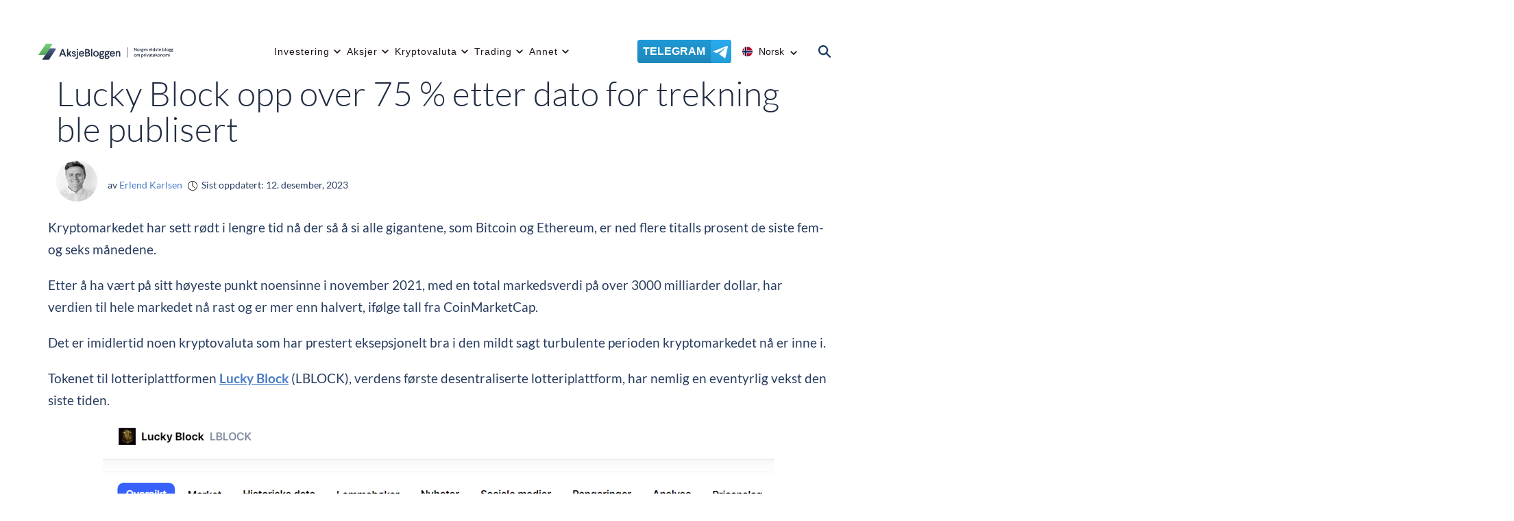

--- FILE ---
content_type: text/html; charset=UTF-8
request_url: https://aksjebloggen.com/luckyblock-skjot-i-vaeret-med-over-75-etter-dato-for-trekning-kom-i-omlop/
body_size: 41184
content:
<!DOCTYPE html>
<html lang="nb-NO">
<head ><meta charset="UTF-8" /><script>if(navigator.userAgent.match(/MSIE|Internet Explorer/i)||navigator.userAgent.match(/Trident\/7\..*?rv:11/i)){var href=document.location.href;if(!href.match(/[?&]nowprocket/)){if(href.indexOf("?")==-1){if(href.indexOf("#")==-1){document.location.href=href+"?nowprocket=1"}else{document.location.href=href.replace("#","?nowprocket=1#")}}else{if(href.indexOf("#")==-1){document.location.href=href+"&nowprocket=1"}else{document.location.href=href.replace("#","&nowprocket=1#")}}}}</script><script>(()=>{class RocketLazyLoadScripts{constructor(){this.v="2.0.3",this.userEvents=["keydown","keyup","mousedown","mouseup","mousemove","mouseover","mouseenter","mouseout","mouseleave","touchmove","touchstart","touchend","touchcancel","wheel","click","dblclick","input","visibilitychange"],this.attributeEvents=["onblur","onclick","oncontextmenu","ondblclick","onfocus","onmousedown","onmouseenter","onmouseleave","onmousemove","onmouseout","onmouseover","onmouseup","onmousewheel","onscroll","onsubmit"]}async t(){this.i(),this.o(),/iP(ad|hone)/.test(navigator.userAgent)&&this.h(),this.u(),this.l(this),this.m(),this.k(this),this.p(this),this._(),await Promise.all([this.R(),this.L()]),this.lastBreath=Date.now(),this.S(this),this.P(),this.D(),this.O(),this.M(),await this.C(this.delayedScripts.normal),await this.C(this.delayedScripts.defer),await this.C(this.delayedScripts.async),this.F("domReady"),await this.T(),await this.j(),await this.I(),this.F("windowLoad"),await this.A(),window.dispatchEvent(new Event("rocket-allScriptsLoaded")),this.everythingLoaded=!0,this.lastTouchEnd&&await new Promise((t=>setTimeout(t,500-Date.now()+this.lastTouchEnd))),this.H(),this.F("all"),this.U(),this.W()}i(){this.CSPIssue=sessionStorage.getItem("rocketCSPIssue"),document.addEventListener("securitypolicyviolation",(t=>{this.CSPIssue||"script-src-elem"!==t.violatedDirective||"data"!==t.blockedURI||(this.CSPIssue=!0,sessionStorage.setItem("rocketCSPIssue",!0))}),{isRocket:!0})}o(){window.addEventListener("pageshow",(t=>{this.persisted=t.persisted,this.realWindowLoadedFired=!0}),{isRocket:!0}),window.addEventListener("pagehide",(()=>{this.onFirstUserAction=null}),{isRocket:!0})}h(){let t;function e(e){t=e}window.addEventListener("touchstart",e,{isRocket:!0}),window.addEventListener("touchend",(function i(o){Math.abs(o.changedTouches[0].pageX-t.changedTouches[0].pageX)<10&&Math.abs(o.changedTouches[0].pageY-t.changedTouches[0].pageY)<10&&o.timeStamp-t.timeStamp<200&&(o.target.dispatchEvent(new PointerEvent("click",{target:o.target,bubbles:!0,cancelable:!0,detail:1})),event.preventDefault(),window.removeEventListener("touchstart",e,{isRocket:!0}),window.removeEventListener("touchend",i,{isRocket:!0}))}),{isRocket:!0})}q(t){this.userActionTriggered||("mousemove"!==t.type||this.firstMousemoveIgnored?"keyup"===t.type||"mouseover"===t.type||"mouseout"===t.type||(this.userActionTriggered=!0,this.onFirstUserAction&&this.onFirstUserAction()):this.firstMousemoveIgnored=!0),"click"===t.type&&t.preventDefault(),this.savedUserEvents.length>0&&(t.stopPropagation(),t.stopImmediatePropagation()),"touchstart"===this.lastEvent&&"touchend"===t.type&&(this.lastTouchEnd=Date.now()),"click"===t.type&&(this.lastTouchEnd=0),this.lastEvent=t.type,this.savedUserEvents.push(t)}u(){this.savedUserEvents=[],this.userEventHandler=this.q.bind(this),this.userEvents.forEach((t=>window.addEventListener(t,this.userEventHandler,{passive:!1,isRocket:!0})))}U(){this.userEvents.forEach((t=>window.removeEventListener(t,this.userEventHandler,{passive:!1,isRocket:!0}))),this.savedUserEvents.forEach((t=>{t.target.dispatchEvent(new window[t.constructor.name](t.type,t))}))}m(){this.eventsMutationObserver=new MutationObserver((t=>{const e="return false";for(const i of t){if("attributes"===i.type){const t=i.target.getAttribute(i.attributeName);t&&t!==e&&(i.target.setAttribute("data-rocket-"+i.attributeName,t),i.target["rocket"+i.attributeName]=new Function("event",t),i.target.setAttribute(i.attributeName,e))}"childList"===i.type&&i.addedNodes.forEach((t=>{if(t.nodeType===Node.ELEMENT_NODE)for(const i of t.attributes)this.attributeEvents.includes(i.name)&&i.value&&""!==i.value&&(t.setAttribute("data-rocket-"+i.name,i.value),t["rocket"+i.name]=new Function("event",i.value),t.setAttribute(i.name,e))}))}})),this.eventsMutationObserver.observe(document,{subtree:!0,childList:!0,attributeFilter:this.attributeEvents})}H(){this.eventsMutationObserver.disconnect(),this.attributeEvents.forEach((t=>{document.querySelectorAll("[data-rocket-"+t+"]").forEach((e=>{e.setAttribute(t,e.getAttribute("data-rocket-"+t)),e.removeAttribute("data-rocket-"+t)}))}))}k(t){Object.defineProperty(HTMLElement.prototype,"onclick",{get(){return this.rocketonclick||null},set(e){this.rocketonclick=e,this.setAttribute(t.everythingLoaded?"onclick":"data-rocket-onclick","this.rocketonclick(event)")}})}S(t){function e(e,i){let o=e[i];e[i]=null,Object.defineProperty(e,i,{get:()=>o,set(s){t.everythingLoaded?o=s:e["rocket"+i]=o=s}})}e(document,"onreadystatechange"),e(window,"onload"),e(window,"onpageshow");try{Object.defineProperty(document,"readyState",{get:()=>t.rocketReadyState,set(e){t.rocketReadyState=e},configurable:!0}),document.readyState="loading"}catch(t){console.log("WPRocket DJE readyState conflict, bypassing")}}l(t){this.originalAddEventListener=EventTarget.prototype.addEventListener,this.originalRemoveEventListener=EventTarget.prototype.removeEventListener,this.savedEventListeners=[],EventTarget.prototype.addEventListener=function(e,i,o){o&&o.isRocket||!t.B(e,this)&&!t.userEvents.includes(e)||t.B(e,this)&&!t.userActionTriggered||e.startsWith("rocket-")||t.everythingLoaded?t.originalAddEventListener.call(this,e,i,o):t.savedEventListeners.push({target:this,remove:!1,type:e,func:i,options:o})},EventTarget.prototype.removeEventListener=function(e,i,o){o&&o.isRocket||!t.B(e,this)&&!t.userEvents.includes(e)||t.B(e,this)&&!t.userActionTriggered||e.startsWith("rocket-")||t.everythingLoaded?t.originalRemoveEventListener.call(this,e,i,o):t.savedEventListeners.push({target:this,remove:!0,type:e,func:i,options:o})}}F(t){"all"===t&&(EventTarget.prototype.addEventListener=this.originalAddEventListener,EventTarget.prototype.removeEventListener=this.originalRemoveEventListener),this.savedEventListeners=this.savedEventListeners.filter((e=>{let i=e.type,o=e.target||window;return"domReady"===t&&"DOMContentLoaded"!==i&&"readystatechange"!==i||("windowLoad"===t&&"load"!==i&&"readystatechange"!==i&&"pageshow"!==i||(this.B(i,o)&&(i="rocket-"+i),e.remove?o.removeEventListener(i,e.func,e.options):o.addEventListener(i,e.func,e.options),!1))}))}p(t){let e;function i(e){return t.everythingLoaded?e:e.split(" ").map((t=>"load"===t||t.startsWith("load.")?"rocket-jquery-load":t)).join(" ")}function o(o){function s(e){const s=o.fn[e];o.fn[e]=o.fn.init.prototype[e]=function(){return this[0]===window&&t.userActionTriggered&&("string"==typeof arguments[0]||arguments[0]instanceof String?arguments[0]=i(arguments[0]):"object"==typeof arguments[0]&&Object.keys(arguments[0]).forEach((t=>{const e=arguments[0][t];delete arguments[0][t],arguments[0][i(t)]=e}))),s.apply(this,arguments),this}}if(o&&o.fn&&!t.allJQueries.includes(o)){const e={DOMContentLoaded:[],"rocket-DOMContentLoaded":[]};for(const t in e)document.addEventListener(t,(()=>{e[t].forEach((t=>t()))}),{isRocket:!0});o.fn.ready=o.fn.init.prototype.ready=function(i){function s(){parseInt(o.fn.jquery)>2?setTimeout((()=>i.bind(document)(o))):i.bind(document)(o)}return t.realDomReadyFired?!t.userActionTriggered||t.fauxDomReadyFired?s():e["rocket-DOMContentLoaded"].push(s):e.DOMContentLoaded.push(s),o([])},s("on"),s("one"),s("off"),t.allJQueries.push(o)}e=o}t.allJQueries=[],o(window.jQuery),Object.defineProperty(window,"jQuery",{get:()=>e,set(t){o(t)}})}P(){const t=new Map;document.write=document.writeln=function(e){const i=document.currentScript,o=document.createRange(),s=i.parentElement;let n=t.get(i);void 0===n&&(n=i.nextSibling,t.set(i,n));const c=document.createDocumentFragment();o.setStart(c,0),c.appendChild(o.createContextualFragment(e)),s.insertBefore(c,n)}}async R(){return new Promise((t=>{this.userActionTriggered?t():this.onFirstUserAction=t}))}async L(){return new Promise((t=>{document.addEventListener("DOMContentLoaded",(()=>{this.realDomReadyFired=!0,t()}),{isRocket:!0})}))}async I(){return this.realWindowLoadedFired?Promise.resolve():new Promise((t=>{window.addEventListener("load",t,{isRocket:!0})}))}M(){this.pendingScripts=[];this.scriptsMutationObserver=new MutationObserver((t=>{for(const e of t)e.addedNodes.forEach((t=>{"SCRIPT"!==t.tagName||t.noModule||t.isWPRocket||this.pendingScripts.push({script:t,promise:new Promise((e=>{const i=()=>{const i=this.pendingScripts.findIndex((e=>e.script===t));i>=0&&this.pendingScripts.splice(i,1),e()};t.addEventListener("load",i,{isRocket:!0}),t.addEventListener("error",i,{isRocket:!0}),setTimeout(i,1e3)}))})}))})),this.scriptsMutationObserver.observe(document,{childList:!0,subtree:!0})}async j(){await this.J(),this.pendingScripts.length?(await this.pendingScripts[0].promise,await this.j()):this.scriptsMutationObserver.disconnect()}D(){this.delayedScripts={normal:[],async:[],defer:[]},document.querySelectorAll("script[type$=rocketlazyloadscript]").forEach((t=>{t.hasAttribute("data-rocket-src")?t.hasAttribute("async")&&!1!==t.async?this.delayedScripts.async.push(t):t.hasAttribute("defer")&&!1!==t.defer||"module"===t.getAttribute("data-rocket-type")?this.delayedScripts.defer.push(t):this.delayedScripts.normal.push(t):this.delayedScripts.normal.push(t)}))}async _(){await this.L();let t=[];document.querySelectorAll("script[type$=rocketlazyloadscript][data-rocket-src]").forEach((e=>{let i=e.getAttribute("data-rocket-src");if(i&&!i.startsWith("data:")){i.startsWith("//")&&(i=location.protocol+i);try{const o=new URL(i).origin;o!==location.origin&&t.push({src:o,crossOrigin:e.crossOrigin||"module"===e.getAttribute("data-rocket-type")})}catch(t){}}})),t=[...new Map(t.map((t=>[JSON.stringify(t),t]))).values()],this.N(t,"preconnect")}async $(t){if(await this.G(),!0!==t.noModule||!("noModule"in HTMLScriptElement.prototype))return new Promise((e=>{let i;function o(){(i||t).setAttribute("data-rocket-status","executed"),e()}try{if(navigator.userAgent.includes("Firefox/")||""===navigator.vendor||this.CSPIssue)i=document.createElement("script"),[...t.attributes].forEach((t=>{let e=t.nodeName;"type"!==e&&("data-rocket-type"===e&&(e="type"),"data-rocket-src"===e&&(e="src"),i.setAttribute(e,t.nodeValue))})),t.text&&(i.text=t.text),t.nonce&&(i.nonce=t.nonce),i.hasAttribute("src")?(i.addEventListener("load",o,{isRocket:!0}),i.addEventListener("error",(()=>{i.setAttribute("data-rocket-status","failed-network"),e()}),{isRocket:!0}),setTimeout((()=>{i.isConnected||e()}),1)):(i.text=t.text,o()),i.isWPRocket=!0,t.parentNode.replaceChild(i,t);else{const i=t.getAttribute("data-rocket-type"),s=t.getAttribute("data-rocket-src");i?(t.type=i,t.removeAttribute("data-rocket-type")):t.removeAttribute("type"),t.addEventListener("load",o,{isRocket:!0}),t.addEventListener("error",(i=>{this.CSPIssue&&i.target.src.startsWith("data:")?(console.log("WPRocket: CSP fallback activated"),t.removeAttribute("src"),this.$(t).then(e)):(t.setAttribute("data-rocket-status","failed-network"),e())}),{isRocket:!0}),s?(t.fetchPriority="high",t.removeAttribute("data-rocket-src"),t.src=s):t.src="data:text/javascript;base64,"+window.btoa(unescape(encodeURIComponent(t.text)))}}catch(i){t.setAttribute("data-rocket-status","failed-transform"),e()}}));t.setAttribute("data-rocket-status","skipped")}async C(t){const e=t.shift();return e?(e.isConnected&&await this.$(e),this.C(t)):Promise.resolve()}O(){this.N([...this.delayedScripts.normal,...this.delayedScripts.defer,...this.delayedScripts.async],"preload")}N(t,e){this.trash=this.trash||[];let i=!0;var o=document.createDocumentFragment();t.forEach((t=>{const s=t.getAttribute&&t.getAttribute("data-rocket-src")||t.src;if(s&&!s.startsWith("data:")){const n=document.createElement("link");n.href=s,n.rel=e,"preconnect"!==e&&(n.as="script",n.fetchPriority=i?"high":"low"),t.getAttribute&&"module"===t.getAttribute("data-rocket-type")&&(n.crossOrigin=!0),t.crossOrigin&&(n.crossOrigin=t.crossOrigin),t.integrity&&(n.integrity=t.integrity),t.nonce&&(n.nonce=t.nonce),o.appendChild(n),this.trash.push(n),i=!1}})),document.head.appendChild(o)}W(){this.trash.forEach((t=>t.remove()))}async T(){try{document.readyState="interactive"}catch(t){}this.fauxDomReadyFired=!0;try{await this.G(),document.dispatchEvent(new Event("rocket-readystatechange")),await this.G(),document.rocketonreadystatechange&&document.rocketonreadystatechange(),await this.G(),document.dispatchEvent(new Event("rocket-DOMContentLoaded")),await this.G(),window.dispatchEvent(new Event("rocket-DOMContentLoaded"))}catch(t){console.error(t)}}async A(){try{document.readyState="complete"}catch(t){}try{await this.G(),document.dispatchEvent(new Event("rocket-readystatechange")),await this.G(),document.rocketonreadystatechange&&document.rocketonreadystatechange(),await this.G(),window.dispatchEvent(new Event("rocket-load")),await this.G(),window.rocketonload&&window.rocketonload(),await this.G(),this.allJQueries.forEach((t=>t(window).trigger("rocket-jquery-load"))),await this.G();const t=new Event("rocket-pageshow");t.persisted=this.persisted,window.dispatchEvent(t),await this.G(),window.rocketonpageshow&&window.rocketonpageshow({persisted:this.persisted})}catch(t){console.error(t)}}async G(){Date.now()-this.lastBreath>45&&(await this.J(),this.lastBreath=Date.now())}async J(){return document.hidden?new Promise((t=>setTimeout(t))):new Promise((t=>requestAnimationFrame(t)))}B(t,e){return e===document&&"readystatechange"===t||(e===document&&"DOMContentLoaded"===t||(e===window&&"DOMContentLoaded"===t||(e===window&&"load"===t||e===window&&"pageshow"===t)))}static run(){(new RocketLazyLoadScripts).t()}}RocketLazyLoadScripts.run()})();</script>

<meta http-equiv="X-UA-Compatible" content="IE=Edge,chrome=1">
<link rel="icon" href="https://aksjebloggen.com/wp-content/themes/mininvestering/images/favicon-new.png" sizes="32x32" />
<link rel="icon" href="https://aksjebloggen.com/wp-content/themes/mininvestering/images/favicon-new.png" sizes="192x192" />
<link rel="apple-touch-icon" href="https://aksjebloggen.com/wp-content/themes/mininvestering/images/favicon-new.png" />
<meta name="msapplication-TileImage" content="https://aksjebloggen.com/wp-content/themes/mininvestering/images/favicon-new.png" /><meta name="viewport" content="width=device-width, initial-scale=1" />
<meta name='robots' content='index, follow, max-image-preview:large, max-snippet:-1, max-video-preview:-1' />
	<style>img:is([sizes="auto" i], [sizes^="auto," i]) { contain-intrinsic-size: 3000px 1500px }</style>
	
	<!-- This site is optimized with the Yoast SEO plugin v25.4 - https://yoast.com/wordpress/plugins/seo/ -->
	<title>Lucky Block (LBLOCK) opp over 75% etter dato for trekning</title>
<link crossorigin data-rocket-preconnect href="https://www.gstatic.com" rel="preconnect">
<link crossorigin data-rocket-preconnect href="https://www.googletagmanager.com" rel="preconnect">
<link crossorigin data-rocket-preconnect href="https://s3.tradingview.com" rel="preconnect">
<link crossorigin data-rocket-preconnect href="https://www.google.com" rel="preconnect">
	<meta name="description" content="Kursen til LuckyBlock skjøt i været med over 75 % på en dag. Prosjektet har nå satt dato for den første lotteritrekningen. Finn ut mer!" />
	<link rel="canonical" href="https://aksjebloggen.com/luckyblock-skjot-i-vaeret-med-over-75-etter-dato-for-trekning-kom-i-omlop/" />
	<meta property="og:locale" content="nb_NO" />
	<meta property="og:type" content="article" />
	<meta property="og:title" content="Lucky Block (LBLOCK) opp over 75% etter dato for trekning" />
	<meta property="og:description" content="Kursen til LuckyBlock skjøt i været med over 75 % på en dag. Prosjektet har nå satt dato for den første lotteritrekningen. Finn ut mer!" />
	<meta property="og:site_name" content="Aksjebloggen" />
	<meta property="article:published_time" content="2022-05-24T06:27:20+00:00" />
	<meta property="article:modified_time" content="2023-12-12T10:22:52+00:00" />
	<meta property="og:image" content="https://aksjebloggen.com/wp-content/uploads/2022/05/lukcy-block-draw-1.jpg" />
	<meta property="og:image:width" content="732" />
	<meta property="og:image:height" content="542" />
	<meta property="og:image:type" content="image/jpeg" />
	<meta name="author" content="Erlend Karlsen" />
	<meta name="twitter:card" content="summary_large_image" />
	<meta name="twitter:description" content="Kursen til LuckyBlock skjøt i været med over 75 % på en dag. Prosjektet har nå satt dato for den første lotteritrekningen. Finn ut mer!" />
	<meta name="twitter:label1" content="Skrevet av" />
	<meta name="twitter:data1" content="Erlend Karlsen" />
	<meta name="twitter:label2" content="Ansl. lesetid" />
	<meta name="twitter:data2" content="4 minutter" />
	<!-- / Yoast SEO plugin. -->


<link rel='dns-prefetch' href='//aksjebloggen.com' />
<link rel='dns-prefetch' href='//s3.tradingview.com' />
<link rel="alternate" type="application/rss+xml" title="Aksjebloggen &raquo; strøm" href="https://aksjebloggen.com/feed/" />
<link rel="alternate" type="application/rss+xml" title="Aksjebloggen &raquo; kommentarstrøm" href="https://aksjebloggen.com/comments/feed/" />
<link rel="alternate" type="application/rss+xml" title="Aksjebloggen &raquo; Lucky Block opp over 75 % etter dato for trekning ble publisert kommentarstrøm" href="https://aksjebloggen.com/luckyblock-skjot-i-vaeret-med-over-75-etter-dato-for-trekning-kom-i-omlop/feed/" />
<link rel="alternate" type="application/rss+xml" title="Aksjebloggen &raquo; Stories Feed" href="https://aksjebloggen.com/web-stories/feed/"><link rel='stylesheet' id='wp-block-library-css' href='https://aksjebloggen.com/wp-includes/css/dist/block-library/style.min.css' type='text/css' media='all' />
<style id='classic-theme-styles-inline-css' type='text/css'>
/*! This file is auto-generated */
.wp-block-button__link{color:#fff;background-color:#32373c;border-radius:9999px;box-shadow:none;text-decoration:none;padding:calc(.667em + 2px) calc(1.333em + 2px);font-size:1.125em}.wp-block-file__button{background:#32373c;color:#fff;text-decoration:none}
</style>
<style id='global-styles-inline-css' type='text/css'>
:root{--wp--preset--aspect-ratio--square: 1;--wp--preset--aspect-ratio--4-3: 4/3;--wp--preset--aspect-ratio--3-4: 3/4;--wp--preset--aspect-ratio--3-2: 3/2;--wp--preset--aspect-ratio--2-3: 2/3;--wp--preset--aspect-ratio--16-9: 16/9;--wp--preset--aspect-ratio--9-16: 9/16;--wp--preset--color--black: #000000;--wp--preset--color--cyan-bluish-gray: #abb8c3;--wp--preset--color--white: #ffffff;--wp--preset--color--pale-pink: #f78da7;--wp--preset--color--vivid-red: #cf2e2e;--wp--preset--color--luminous-vivid-orange: #ff6900;--wp--preset--color--luminous-vivid-amber: #fcb900;--wp--preset--color--light-green-cyan: #7bdcb5;--wp--preset--color--vivid-green-cyan: #00d084;--wp--preset--color--pale-cyan-blue: #8ed1fc;--wp--preset--color--vivid-cyan-blue: #0693e3;--wp--preset--color--vivid-purple: #9b51e0;--wp--preset--gradient--vivid-cyan-blue-to-vivid-purple: linear-gradient(135deg,rgba(6,147,227,1) 0%,rgb(155,81,224) 100%);--wp--preset--gradient--light-green-cyan-to-vivid-green-cyan: linear-gradient(135deg,rgb(122,220,180) 0%,rgb(0,208,130) 100%);--wp--preset--gradient--luminous-vivid-amber-to-luminous-vivid-orange: linear-gradient(135deg,rgba(252,185,0,1) 0%,rgba(255,105,0,1) 100%);--wp--preset--gradient--luminous-vivid-orange-to-vivid-red: linear-gradient(135deg,rgba(255,105,0,1) 0%,rgb(207,46,46) 100%);--wp--preset--gradient--very-light-gray-to-cyan-bluish-gray: linear-gradient(135deg,rgb(238,238,238) 0%,rgb(169,184,195) 100%);--wp--preset--gradient--cool-to-warm-spectrum: linear-gradient(135deg,rgb(74,234,220) 0%,rgb(151,120,209) 20%,rgb(207,42,186) 40%,rgb(238,44,130) 60%,rgb(251,105,98) 80%,rgb(254,248,76) 100%);--wp--preset--gradient--blush-light-purple: linear-gradient(135deg,rgb(255,206,236) 0%,rgb(152,150,240) 100%);--wp--preset--gradient--blush-bordeaux: linear-gradient(135deg,rgb(254,205,165) 0%,rgb(254,45,45) 50%,rgb(107,0,62) 100%);--wp--preset--gradient--luminous-dusk: linear-gradient(135deg,rgb(255,203,112) 0%,rgb(199,81,192) 50%,rgb(65,88,208) 100%);--wp--preset--gradient--pale-ocean: linear-gradient(135deg,rgb(255,245,203) 0%,rgb(182,227,212) 50%,rgb(51,167,181) 100%);--wp--preset--gradient--electric-grass: linear-gradient(135deg,rgb(202,248,128) 0%,rgb(113,206,126) 100%);--wp--preset--gradient--midnight: linear-gradient(135deg,rgb(2,3,129) 0%,rgb(40,116,252) 100%);--wp--preset--font-size--small: 13px;--wp--preset--font-size--medium: 20px;--wp--preset--font-size--large: 36px;--wp--preset--font-size--x-large: 42px;--wp--preset--spacing--20: 0.44rem;--wp--preset--spacing--30: 0.67rem;--wp--preset--spacing--40: 1rem;--wp--preset--spacing--50: 1.5rem;--wp--preset--spacing--60: 2.25rem;--wp--preset--spacing--70: 3.38rem;--wp--preset--spacing--80: 5.06rem;--wp--preset--shadow--natural: 6px 6px 9px rgba(0, 0, 0, 0.2);--wp--preset--shadow--deep: 12px 12px 50px rgba(0, 0, 0, 0.4);--wp--preset--shadow--sharp: 6px 6px 0px rgba(0, 0, 0, 0.2);--wp--preset--shadow--outlined: 6px 6px 0px -3px rgba(255, 255, 255, 1), 6px 6px rgba(0, 0, 0, 1);--wp--preset--shadow--crisp: 6px 6px 0px rgba(0, 0, 0, 1);}:where(.is-layout-flex){gap: 0.5em;}:where(.is-layout-grid){gap: 0.5em;}body .is-layout-flex{display: flex;}.is-layout-flex{flex-wrap: wrap;align-items: center;}.is-layout-flex > :is(*, div){margin: 0;}body .is-layout-grid{display: grid;}.is-layout-grid > :is(*, div){margin: 0;}:where(.wp-block-columns.is-layout-flex){gap: 2em;}:where(.wp-block-columns.is-layout-grid){gap: 2em;}:where(.wp-block-post-template.is-layout-flex){gap: 1.25em;}:where(.wp-block-post-template.is-layout-grid){gap: 1.25em;}.has-black-color{color: var(--wp--preset--color--black) !important;}.has-cyan-bluish-gray-color{color: var(--wp--preset--color--cyan-bluish-gray) !important;}.has-white-color{color: var(--wp--preset--color--white) !important;}.has-pale-pink-color{color: var(--wp--preset--color--pale-pink) !important;}.has-vivid-red-color{color: var(--wp--preset--color--vivid-red) !important;}.has-luminous-vivid-orange-color{color: var(--wp--preset--color--luminous-vivid-orange) !important;}.has-luminous-vivid-amber-color{color: var(--wp--preset--color--luminous-vivid-amber) !important;}.has-light-green-cyan-color{color: var(--wp--preset--color--light-green-cyan) !important;}.has-vivid-green-cyan-color{color: var(--wp--preset--color--vivid-green-cyan) !important;}.has-pale-cyan-blue-color{color: var(--wp--preset--color--pale-cyan-blue) !important;}.has-vivid-cyan-blue-color{color: var(--wp--preset--color--vivid-cyan-blue) !important;}.has-vivid-purple-color{color: var(--wp--preset--color--vivid-purple) !important;}.has-black-background-color{background-color: var(--wp--preset--color--black) !important;}.has-cyan-bluish-gray-background-color{background-color: var(--wp--preset--color--cyan-bluish-gray) !important;}.has-white-background-color{background-color: var(--wp--preset--color--white) !important;}.has-pale-pink-background-color{background-color: var(--wp--preset--color--pale-pink) !important;}.has-vivid-red-background-color{background-color: var(--wp--preset--color--vivid-red) !important;}.has-luminous-vivid-orange-background-color{background-color: var(--wp--preset--color--luminous-vivid-orange) !important;}.has-luminous-vivid-amber-background-color{background-color: var(--wp--preset--color--luminous-vivid-amber) !important;}.has-light-green-cyan-background-color{background-color: var(--wp--preset--color--light-green-cyan) !important;}.has-vivid-green-cyan-background-color{background-color: var(--wp--preset--color--vivid-green-cyan) !important;}.has-pale-cyan-blue-background-color{background-color: var(--wp--preset--color--pale-cyan-blue) !important;}.has-vivid-cyan-blue-background-color{background-color: var(--wp--preset--color--vivid-cyan-blue) !important;}.has-vivid-purple-background-color{background-color: var(--wp--preset--color--vivid-purple) !important;}.has-black-border-color{border-color: var(--wp--preset--color--black) !important;}.has-cyan-bluish-gray-border-color{border-color: var(--wp--preset--color--cyan-bluish-gray) !important;}.has-white-border-color{border-color: var(--wp--preset--color--white) !important;}.has-pale-pink-border-color{border-color: var(--wp--preset--color--pale-pink) !important;}.has-vivid-red-border-color{border-color: var(--wp--preset--color--vivid-red) !important;}.has-luminous-vivid-orange-border-color{border-color: var(--wp--preset--color--luminous-vivid-orange) !important;}.has-luminous-vivid-amber-border-color{border-color: var(--wp--preset--color--luminous-vivid-amber) !important;}.has-light-green-cyan-border-color{border-color: var(--wp--preset--color--light-green-cyan) !important;}.has-vivid-green-cyan-border-color{border-color: var(--wp--preset--color--vivid-green-cyan) !important;}.has-pale-cyan-blue-border-color{border-color: var(--wp--preset--color--pale-cyan-blue) !important;}.has-vivid-cyan-blue-border-color{border-color: var(--wp--preset--color--vivid-cyan-blue) !important;}.has-vivid-purple-border-color{border-color: var(--wp--preset--color--vivid-purple) !important;}.has-vivid-cyan-blue-to-vivid-purple-gradient-background{background: var(--wp--preset--gradient--vivid-cyan-blue-to-vivid-purple) !important;}.has-light-green-cyan-to-vivid-green-cyan-gradient-background{background: var(--wp--preset--gradient--light-green-cyan-to-vivid-green-cyan) !important;}.has-luminous-vivid-amber-to-luminous-vivid-orange-gradient-background{background: var(--wp--preset--gradient--luminous-vivid-amber-to-luminous-vivid-orange) !important;}.has-luminous-vivid-orange-to-vivid-red-gradient-background{background: var(--wp--preset--gradient--luminous-vivid-orange-to-vivid-red) !important;}.has-very-light-gray-to-cyan-bluish-gray-gradient-background{background: var(--wp--preset--gradient--very-light-gray-to-cyan-bluish-gray) !important;}.has-cool-to-warm-spectrum-gradient-background{background: var(--wp--preset--gradient--cool-to-warm-spectrum) !important;}.has-blush-light-purple-gradient-background{background: var(--wp--preset--gradient--blush-light-purple) !important;}.has-blush-bordeaux-gradient-background{background: var(--wp--preset--gradient--blush-bordeaux) !important;}.has-luminous-dusk-gradient-background{background: var(--wp--preset--gradient--luminous-dusk) !important;}.has-pale-ocean-gradient-background{background: var(--wp--preset--gradient--pale-ocean) !important;}.has-electric-grass-gradient-background{background: var(--wp--preset--gradient--electric-grass) !important;}.has-midnight-gradient-background{background: var(--wp--preset--gradient--midnight) !important;}.has-small-font-size{font-size: var(--wp--preset--font-size--small) !important;}.has-medium-font-size{font-size: var(--wp--preset--font-size--medium) !important;}.has-large-font-size{font-size: var(--wp--preset--font-size--large) !important;}.has-x-large-font-size{font-size: var(--wp--preset--font-size--x-large) !important;}
:where(.wp-block-post-template.is-layout-flex){gap: 1.25em;}:where(.wp-block-post-template.is-layout-grid){gap: 1.25em;}
:where(.wp-block-columns.is-layout-flex){gap: 2em;}:where(.wp-block-columns.is-layout-grid){gap: 2em;}
:root :where(.wp-block-pullquote){font-size: 1.5em;line-height: 1.6;}
</style>
<link rel='preload' as='style' onload='this.onload=null;this.rel="stylesheet"' id='cmc-bootstrap' href='https://aksjebloggen.com/wp-content/plugins/coin-market-cap/assets/css/libs/bootstrap.min.css' type='text/css' media='all' /><link rel='stylesheet' as='style' onload='this.onload=null;this.rel="stylesheet"' id='cmc-bootstrap' href='https://aksjebloggen.com/wp-content/plugins/coin-market-cap/assets/css/libs/bootstrap.min.css' type='text/css' media='all' /><link data-minify="1" rel='stylesheet' id='cmc-custom-css' href='https://aksjebloggen.com/wp-content/cache/min/1/wp-content/plugins/coin-market-cap/assets/css/cmc-custom.css?ver=1769151331' type='text/css' media='all' />
<style id='cmc-custom-inline-css' type='text/css'>
/*Crypto Coin Pages*/
body.cmc-advanced-single-page .entry-header .entry-meta,
body.cmc-advanced-single-page .author-box-row {
    display: none;
}
body.cmc-advanced-single-page  .site-main{
	padding-left:0;
	padding-right:0;
}
body #cmc-single-style1{
	margin-top:0;
}
.cmc-middle-style1 .cmc-social-style1 ul {
    margin: 0;
    padding: 0;
}
.single_lU_wrp .cmc-top-style1 {
    margin-bottom: 30px;
}
.single_lU_wrp .cmc-logo-style1 h2 {
    padding-bottom: 0;
}
.single_lU_wrp .cmc-info-style1 table {
    border: 1px solid #E3E3F1;
    width: 100%;
    margin-bottom: 20px;
	border-collapse: inherit;
}
.single_lU_wrp .cmc-info-style1 table th {
    background-color: #f6f6fa;
    padding: 10px 6px;
    color: #000;
    border-right: 1px solid #E3E3F1;
    font-size: 18px;
	text-transform:none;
}
.single_lU_wrp .cmc-info-style1 table th .cmc_icon-wallet-1{
	margin-top:-2px;
}
.single_lU_wrp .cmc-info-style1 table td {
    padding: 10px;
    font-size: 16px;
    border-right: 1px solid #E3E3F1;
    border-top: 1px solid #E3E3F1;
}
.single_lU_wrp .cmc-info-style1 table th:last-child,
.single_lU_wrp .cmc-info-style1 table td:last-child{
	border-right:none;
}
.single_lU_wrp .cmc-buy-sell-style1 span.cmc_affiliate_links a.cmc_buy {
    color: #fff;
    background: #3c8d40;
    border-radius: 5px;
    padding: 16px 12px;
    font-size: 18px;
    line-height: normal;
    box-shadow: none;
	transition:inherit;
}
.single_lU_wrp .cmc-buy-sell-style1 span.cmc_affiliate_links a.cmc_buy:hover {
	box-shadow: 2px -0.07px 15px 0px rgba(62, 64, 68, 0.2);
    border-radius: 5px 5px 5px 5px !important;
    webkit-transform: scale(1.01,1.01);
    -ms-transform: scale(1.01,1.01);
    -o-transform: scale(1.01,1.01);
    transform: scale(1.01,1.01);
	opacity:1;
}
.single_lU_wrp .chart_coin_price {
    color: #000;
}
.single_lU_wrp .cmc-social-style1 ul li span {
    background: #3c8d40;
}
.single_lU_wrp .cmc_dynamic_description {
    margin-bottom: 15px;
}
#celp_coin_exchanges_filter.dataTables_filter {
    margin-top: 0;
}
.single_lU_wrp .active,
#cmc-tabbed-area .active,
#ccpw-coinslist_wrapper .active,
#cmc_coinslist_wrapper .active{
	transform:inherit;
	margin:0 !important;
}
#cmc-tabbed-area button:focus,
#ccpw-coinslist_wrapper button:focus,
#cmc-tabbed-area button:focus{
	outline:none;
}
#cmc-tabbed-area .amcharts-range-selector-bottom input {
    margin-right: 7px;
	max-width:115px;
	font-size:17px;
}
#cmc-tabbed-area{
	margin-top:15px;
}
#cmc-tabbed-area .cmc-containers-group {
    border: 1px solid #E3E3F1;
    border-top: none;
    margin: 0;
    padding: 20px;
}
#cmc-tabbed-area ul.cmc-tab-group {
	width: 100%;
	margin:0;
	border: 1px solid #E3E3F1;
    background-color: #f6f6fa;
}
#cmc-tabbed-area ul.cmc-tab-group li{
	margin:0;
}
#cmc-tabbed-area ul.cmc-tab-group li:first-child a{
	border-left:none !important;
}
#cmc-tabbed-area ul.cmc-tab-group li a {
    padding: 10px 15px 10px 10px;
	border-radius:0;
	border-top: none;
	font-size:17px;
}
#cmc-tabbed-area ul.cmc-tab-group li a:hover{
	background: #fff;
}
#cmc-tabbed-area ul.cmc-tab-group li a.active {
    border-color: #E3E3F1;
    border-bottom-color: transparent;
	border-radius:0;
}
#cmc-tabbed-area ul.cmc-tab-group li i{
	margin-left:0;
	margin-top: -5px;
}
#cmc-tabbed-area .amcharts-range-selector-wrapper.amcharts-range-selector-bottom {
    margin: 0;
	padding:0;
}
#cmc-tabbed-area .cmc-am4-range button.amcharts-range-selector-period-button {
    color: #fff;
    background: #3c8d40;
	border:none;
}
#cmc-tabbed-area .cmc-am4-range button.amcharts-range-selector-period-button.selected,
#cmc-tabbed-area .cmc-am4-range button.amcharts-range-selector-period-button:hover{
    background: #414242;
    color: #fff;
}

#cmc-tabbed-area .cmc_calculator {
    border: none;
    padding: 0;
    margin:0;
    box-shadow: none;
}
#cmc-tabbed-area .cmc_calculator_block {
    margin-bottom: 10px;
}
#cmc-tabbed-area .cmc_calculator_block span.cal_lbl {
    margin-bottom: 0;
    width: 100%;
    font-size: 14px;
    padding: 5px 8px;
    background: #3c8d40;
    color: #fff;
}
#cmc-tabbed-area .select2-container .select2-selection--single .select2-selection__rendered {
    padding-left: 0;
}
#cmc-tabbed-area .cmc_calculator h2 {
    text-align: center;
    font-size: 18px;
    padding-bottom: 0;
    line-height: 24px;
    margin: 20px 0 10px;
}
#cmc-tabbed-area .cmc_calculator h2 i.cmc_icon-calculator {
    top: -3px;
    position: relative;
}
#cmc-tabbed-area .cmc_calculator h2:before{
	left:0;
	right:0;
	margin:auto;
}
#cmc-tabbed-area .cmc_calculator input#cmc_amount,
#cmc-tabbed-area .cmc_calculator select#cmc_currencies_list, 
#cmc-tabbed-area .cmc_calculator select#cmc_crypto_list, 
#cmc-tabbed-area .cmc_calculator .select2-container .selection .select2-selection {
    background: #f6f6fa;
}
#cmc-tabbed-area  .cmc-coin-historical-data {
    margin: 70px auto 0 !important;
	box-shadow: none;
    padding-bottom: 65px;
}
#cmc-tabbed-area .dataTables_wrapper div.dataTables_length select{
	height: 32px!important;
}
body #ccpw-coinslist_wrapper tbody .ccpw_name{
	line-height:normal;
}
#cmc-tabbed-area .dataTables_wrapper,
#ccpw-coinslist_wrapper .dataTables_wrapper,
#cmc_coinslist_wrapper .dataTables_wrapper {
    box-shadow: none;
}
#cmc-tabbed-area table.dataTable,
#ccpw-coinslist_wrapper table.dataTable,
#cmc_coinslist_wrapper table.dataTable {
	border: 1px solid #E3E3F1 !important;
	border-left-width: 0 !important;
	min-width: 800px !important;
    width: 100% !important;
	border-collapse: inherit;
}
#cmc-tabbed-area table.dataTable thead th,
#ccpw-coinslist_wrapper table.dataTable thead th,
#cmc_coinslist_wrapper table.dataTable thead th {
    border-color: #E3E3F1 !important;
	text-align: left;
	border-bottom: none !important;
	border-top: none !important;
	text-transform:none;
	padding: 10px 18px 10px 10px!important;
}
#cmc-tabbed-area table.dataTable thead th:after,
#ccpw-coinslist_wrapper table.dataTable thead th:after,
#cmc_coinslist_wrapper table.dataTable thead th:after {
    margin-left: 7px;
}
#cmc-tabbed-area table.dataTable tbody tr:nth-child(2n + 1),
#ccpw-coinslist_wrapper table.dataTable tbody tr:nth-child(2n + 1),
#cmc_coinslist_wrapper table.dataTable tbody tr:nth-child(2n + 1) {
    background-color: #f6f6fa !important;
}
#cmc-tabbed-area table.dataTable tbody tr:nth-child(2n + 1) td,
#ccpw-coinslist_wrapper table.dataTable tbody tr:nth-child(2n + 1) td,
#cmc_coinslist_wrapper table.dataTable tbody tr:nth-child(2n + 1) td{
    background-color: #f6f6fa !important;
}
#cmc-tabbed-area .table-striped>tbody>tr:nth-of-type(odd)>*,
#ccpw-coinslist_wrapper .table-striped>tbody>tr:nth-of-type(odd)>*,
#cmc_coinslist_wrapper .table-striped>tbody>tr:nth-of-type(odd)>* {
    --bs-table-accent-bg: transparent;
}
#cmc-tabbed-area table.dataTable tr td,
#ccpw-coinslist_wrapper table.dataTable tr td,
#cmc_coinslist_wrapper table.dataTable tr td {
    border-right: 1px solid #E3E3F1 !important;
    border-top: 1px solid #E3E3F1 !important;
    padding: 10px;
	text-align: left;
}
#cmc-tabbed-area table.dataTable tr td:last-child,
#ccpw-coinslist_wrapper table.dataTable tr td:last-child,
#cmc_coinslist_wrapper table.dataTable tr td:last-child{
	border-right:none !important;
}
#cmc-tabbed-area  #cmc_historical_tbl_paginate,
#ccpw-coinslist_wrapper  #cmc_historical_tbl_paginate,
#cmc_coinslist_wrapper  #cmc_historical_tbl_paginate {
    bottom: 0;
}
#cmc-tabbed-area .dataTables_wrapper div.dataTables_paginate a.paginate_button:hover,
#ccpw-coinslist_wrapper .dataTables_wrapper div.dataTables_paginate a.paginate_button:hover,
#cmc_coinslist_wrapper .dataTables_wrapper div.dataTables_paginate a.paginate_button:hover{
	background: #3c8d40;
	color:#fff !important;
	border:none;
}
#cmc-tabbed-area .celp_container, #cmc-tabbed-area .currecies-pairs {
    padding: 0;
    width: 100%;
    margin: 80px auto !important;
    box-shadow: none;
}
#cmc-tabbed-area .api-credits a {
    color: #000 !important;
}
#cmc-tabbed-area table.dataTable.celp-datatable thead th {
    padding-right: 10px !important;
}
#cmc-tabbed-area table.dataTable thead th[data-classes="celp-id"],
#ccpw-coinslist_wrapper table.dataTable thead th[data-classes="celp-id"],
#cmc_coinslist_wrapper table.dataTable thead th[data-classes="celp-id"] {
    min-width: 40px !important;
}
#cmc-tabbed-area table.dataTable thead th[data-classes="celp-trust_score"],
#ccpw-coinslist_wrapper  table.dataTable thead th[data-classes="celp-trust_score"],
#cmc_coinslist_wrapper table.dataTable thead th[data-classes="celp-trust_score"] {
    min-width: 100px;
}

#cmc-tabbed-area .dataTables_wrapper div.dataTables_filter input,
#ccpw-coinslist_wrapper  .dataTables_wrapper div.dataTables_filter input,
#cmc_coinslist_wrapper  .dataTables_wrapper div.dataTables_filter input{
	background: #f6f6fa;
	color:#414242;
}
#cmc-tabbed-area .api-credits {
    bottom: -25px;
}

#cmc-tabbed-area .dataTables_wrapper div.dataTables_paginate a.paginate_button:hover, #ccpw-coinslist_wrapper .dataTables_wrapper div.dataTables_paginate a.paginate_button:hover, #cryptocurency-market-cap-wrapper .dataTables_wrapper div.dataTables_paginate a.paginate_button:hover {
	background: #3c8d40;
	border-color: #3c8d40;
	color: #fff !important;
}
#cryptocurency-market-cap-wrapper td .cmc-charts {
	height: 60px;
}

#cryptocurency-market-cap-wrapper .dataTables_wrapper .dataTables_paginate .paginate_button.disabled:hover {
	background: none !important;
	color: #ddd !important;
	border: 1px solid #ddd !important;
}
body #cryptocurency-market-cap-wrapper tbody .cmc_coin_name,
body #ccpw-coinslist_wrapper tbody .ccpw_coin_name{
	white-space: normal;
	font-size: 14px;
}

#cmc-tabbed-area table.dataTable thead th,
#ccpw-coinslist_wrapper table.dataTable thead th,
#cryptocurency-market-cap-wrapper table.dataTable thead th {
	text-align: left;
	white-space: nowrap;
	-webkit-transition: all 0.3s ease;
	transition: all 0.3s ease;
}

#cmc-tabbed-area .table-striped>tbody>tr:nth-of-type(odd)>*,
#ccpw-coinslist_wrapper .table-striped>tbody>tr:nth-of-type(odd)>*,
#cryptocurency-market-cap-wrapper .table-striped>tbody>tr:nth-of-type(odd)>* {
    --bs-table-accent-bg: transparent;
}
#cmc-tabbed-area table.dataTable tr td,
#ccpw-coinslist_wrapper table.dataTable tr td,
#cryptocurency-market-cap-wrapper table.dataTable tr td {
	text-align: left;
	white-space: nowrap;
	-webkit-transition: all 0.3s ease;
	transition: all 0.3s ease;
}
.league-name,.empty-message {
	padding: 3px 20px;
	color: #212d42;
	font-size: 15px;
}
span.twitter-typeahead input.typeahead {
	color: #6d6d6d;
}
.cmc_search .typeahead.tt-hint {
	display: none;
}
span.twitter-typeahead input.typeahead {
	background: rgb(250, 251, 251) !important;
}

#celp-tabbed-area .active {
	transform: scale(1) !important;
	margin: 0 !important;
}

#cmc-tabbed-area td .exchange-name-logo a {
	white-space: break-spaces !important;
}
#cryptocurency-market-cap-wrapper .cmc_search input {
    min-height: 48px;
}
#cryptocurency-market-cap-wrapper table.dataTable thead th#cmc_weekly_charts_head:after {
	display:none;
}
.style-1-2 .ccpw-ticker-wrap.ticker-item:hover .ticker-name:hover,
.style-1-2 .ccpw-ticker-wrap a:hover > .ticker-price {
    text-decoration: underline;
}

#cmc-tabbed-area table.dataTable tbody tr:nth-child(2n+1) td, 
#ccpw-coinslist_wrapper table.dataTable tbody tr:nth-child(2n+1) td, 
#cryptocurency-market-cap-wrapper table.dataTable tbody tr:nth-child(2n+1) td {
	position: sticky !important;
	left: 0 !important;
}
#cryptocurency-market-cap-wrapper table.dataTable tbody tr:nth-child(2n+1) td:nth-of-type(1) {
	z-index: 99 !important;
	padding-right: 0 !important;
}

div[id*="cmc_"].dataTables_wrapper table td:nth-of-type(2), div[id*="cmc_"].dataTables_wrapper table th:nth-of-type(2) {
	padding-left: 10px !important;
}
#cmc-tabbed-area table.dataTable thead th:first-child,
#cmc-tabbed-area table.dataTable tbody tr td:first-child,
#ccpw-coinslist_wrapper table.dataTable thead th:first-child,
#ccpw-coinslist_wrapper table.dataTable tbody tr td:first-child,
#cryptocurency-market-cap-wrapper table.dataTable thead th:first-child,
#cryptocurency-market-cap-wrapper table.dataTable tbody tr td:first-child{
	position: sticky !important;
	left: 0 !important;
	z-index: 99 !important;
	border-left:1px solid #E3E3F1;
}
#ccpw-coinslist_wrapper table.dataTable thead th:nth-child(2),
#ccpw-coinslist_wrapper table.dataTable tbody tr td:nth-child(2),
#celp_coin_exchanges_wrapper table.dataTable thead th:nth-child(2),
#celp_coin_exchanges_wrapper table.dataTable tbody tr td:nth-child(2),
#cryptocurency-market-cap-wrapper table.dataTable thead th:nth-child(2),
#cryptocurency-market-cap-wrapper table.dataTable tbody tr td:nth-child(2){
	position: sticky !important;
	left: 60px !important;
}
#celp_coin_exchanges_wrapper table.dataTable thead th:nth-child(2),
#celp_coin_exchanges_wrapper table.dataTable tbody tr td:nth-child(2){
	left: 45px !important;
}
#ccpw-coinslist_wrapper table.dataTable tbody tr td:first-child, 
#cmc_coinslist_wrapper table.dataTable tbody tr td:first-child,
#celp_coin_exchanges_wrapper table.dataTable tbody tr td:first-child,
#cryptocurency-market-cap-wrapper table.dataTable tbody tr td:first-child {
    box-shadow: none;
	min-width:38px !important;
	font-size: 14px;
	padding-right:10px !important;
}
.single_lU_wrp .cmc_dynamic_description, .single_lU_wrp .cmc-coin-info {
    text-align: justify;
}
.single_lU_wrp .cmc-coin-info p {
    margin-bottom: 15px;
}
.btn_cmc_watch_list.cmc_icon-star-empty {
    border: none;
    padding: 0;
    margin-right: 0.2em;
    margin-left: 0.2em;
    box-shadow: none;
}
.cmc_search span.twitter-typeahead {
    width: 100%;
}

/*CRYPTO CHART AND CONVERTER START*/
.price-card .cardtop-area{
	flex: 100%;
    max-width: 100%;
}
div.price-card .style-1 .ccpw-card-body {
	background-color:transparent !important;
    padding: 32px 0;
    box-shadow: 0 1px 4px -1px rgba(0,0,0,.2),0 1px 5px 0 rgba(0,0,0,.1),0 1px 1px 0 rgba(0,0,0,.1);
    border-radius: 5px;
	flex-direction: inherit;
    flex-wrap: wrap;
    justify-content: center;
}
div.price-card .style-1 .ccpw-card-body:hover{
	background-color:transparent !important;
	box-shadow: 0 1px 4px -1px rgba(0,0,0,.2),0 1px 5px 0 rgba(0,0,0,.1),0 1px 1px 0 rgba(0,0,0,.1);
}
div.price-card .coin-container {
    margin: 0;
}
div.price-card .style-1 .price-area {
    font-size: 22px;
}
div.price-card .style-1 .ccpw_icon {
    margin-bottom: 10px;
	opacity:1;
}
div.price-card .style-1 .ticker-price {
    font-size: 220%;
    display: inline-block;
    width: auto;
}
div.price-card .style-1 span.ccpw-changes, .price-card .style-1 span.changes,
div.price-card .style-1 span.ccpw-changes, .price-card .style-1 span.changes{
    color: green;
    display: inline-block;
    width: auto;
    margin-left: 10px;
}
div.ccpw_calculator .ccpw-Converter {
    background-color: ;
    color: #000;
    box-shadow: 0 1px 4px -1px rgba(0,0,0,.2), 0 1px 5px 0 rgba(0,0,0,.1), 0 1px 1px 0 rgba(0,0,0,.1);
    border-radius: 5px;
    background-color: transparent;
    padding: 25px 20px;
	font-size: 18px;
	line-height:normal;
}
div.ccpw_calculator .converter-form {
    margin-top: 0;
    flex-wrap: wrap;
	flex-direction: inherit;
}
div.ccpw_calculator .converter-form .form-quantity {
    min-height: 42px;
    margin-bottom: 15px!important;
    min-width: 100%;
	padding:10px;
}
div.ccpw-Converter .css-b62m3t-container {
    width: calc(50% - 30px)!important;
    margin: 0;
	min-height: 44px;
	font-size:16px;
}
div.ccpw_calculator .converter-form .btn-swap {
    margin: 0 15px;
    width: 30px;
	outline: none;
}
div.ccpw_calculator .results{
	margin-top: 28px;
	gap: 5px;
	text-align: center;
}
div.ccpw_calculator .results p {
    margin: 0;
}
div.ccpw-container.chart .coin_details {
    margin-bottom: 10px;
    border-radius: 5px;
}
div.ccpw-container.chart {
    border: 5px solid #eeeeee;
    padding: 10px;
	font-size: 14px;
	box-shadow: none;
}
div.ccpw-container.chart .coin_details ul li{
	line-height: 22px;
}
div.ccpw-container.chart .coin_details ul li:first-child {
    margin-left: 0;
}
div.ccpw-container.chart .ccpw_icon img {
    max-width: 50px!important;
    height: auto;
}
div.ccpw-container.chart .coin_details ul {
    margin: 0;
}
div.ccpw-container.chart .flatpickr-current-month .flatpickr-monthDropdown-months{
	text-align:center;
}
div.ccpw-container.chart .flatpickr-months .flatpickr-month{
	height: 45px;
}
/*CRYPTO CHART AND CONVERTER END*/

@media only screen and (max-width: 991px){
.single_lU_wrp .cmc-buy-sell-style1 span.cmc_affiliate_links a.cmc_buy {
    padding: 14px 12px;
    font-size: 16px;
}
.single_lU_wrp .cmc-info-style1 table th {
    padding: 12px 6px;
    font-size: 14px;
    line-height: normal;
}
.single_lU_wrp .cmc-info-style1 table td {
   font-size: 13px;
    padding: 12px 6px;
    line-height: normal;
}
.single_lU_wrp .cmc-price-style1 .chart_coin_price {
    font-size: 22px;
}
.single_lU_wrp .cmc-price-style1 .cmc-changes-style1{
	font-size:15px;
}
#cmc-tabbed-area ul.cmc-tab-group li a {
    padding: 10px 8px;
    font-size: 15px;
}
#cmc-tabbed-area ul.cmc-tab-group li i{
	margin-right:0;
}
/*CRYPTO CHART AND CONVERTER START*/
div.ccpw_calculator .ccpw-Converter {
	font-size: 16px;
}
/*CRYPTO CHART AND CONVERTER END*/

}

@media only screen and (max-width: 767px){
.single_lU_wrp .cmc-logo-style1, .single_lU_wrp .cmc-price-style1 {
    margin-right: 0;
    margin-bottom: 10px;
    width: 100%;
}
.single_lU_wrp .cmc-logo-style1 h2 {
    padding-bottom: 0;
	margin-bottom: 10px;
    font-size: 20px !important;
}
.single_lU_wrp .cmc-social-style1 {
    width: 100%;
    margin-right: 0;
}
.single_lU_wrp .cmc-info-style1{
	width:100%;
	margin-top:30px;
}
.single_lU_wrp .cmc-top-style1 {
    margin-bottom: 0;
}
.single_lU_wrp  .cmc-info-style1 {
    margin-top: 25px;
}
#cmc-tabbed-area .amcharts-range-selector-bottom input {
    max-width: 100px;
	font-size: 16px;
}
#cmc-tabbed-area ul.cmc-tab-group li {
    margin: 0;
    width: 50%;
}
#cmc-tabbed-area ul.cmc-tab-group li a {
    border: none;
	padding: 12px 10px;
}
#cmc-tabbed-area ul.cmc-tab-group li a.active{
	margin-bottom:0;
	border: none;
}
#cmc-tabbed-area .cmc-containers-group {
    padding: 20px 10px;
}
#cmc-tabbed-area .amcharts-range-selector-range-wrapper {
    font-size: 14px;
}
#cmc-tabbed-area .amcharts-range-selector-bottom input {
    margin-right: 5px;
}
#cmc-tabbed-area .amcharts-range-selector-period-wrapper {
    margin-top: 12px;
    margin-bottom: 5px;
}
#cmc-tabbed-area .dataTables_wrapper div.dataTables_paginate{
	bottom:-70px;
}
#cmc-tabbed-area .dataTables_wrapper div.dataTables_filter input,
#ccpw-coinslist_wrapper  .dataTables_wrapper div.dataTables_filter input,
#cmc_coinslist_wrapper  .dataTables_wrapper div.dataTables_filter input {
    height: 35px !important;
}
#cmc-tabbed-area table.dataTable thead th:after,
#ccpw-coinslist_wrapper  table.dataTable thead th:after,
#cmc_coinslist_wrapper table.dataTable thead th:after {
    margin-left: 3px;
}

.dataTables_wrapper .dataTables_filter {
	margin-top: 0 !important;
}
div[id*="celp_"].dataTables_wrapper div.dataTables_filter input {
	border-radius: 3px !important;
	-webkit-border-radius: 3px !important;
	-moz-border-radius: 3px !important;
}
body #cryptocurency-market-cap-wrapper tbody .cmc_coin_name,
body #ccpw-coinslist_wrapper tbody .ccpw_coin_name{
	font-size: 12px;
}

/*CRYPTO CHART AND CONVERTER START*/
.ccpw-container.chart .coin_details ul li .chart_coin_price, 
.ccpw-container.chart .coin_details ul li .coin_market_cap {
    font-size: 1.2em;
}
/*CRYPTO CHART AND CONVERTER END*/

}

@media only screen and (max-width: 640px){

#cmc_coinslist .btn_cmc_watch_list {
	top: 44%;
	left: calc(7% - 0px);
}	
#cmc_coinslist .btn_cmc_watch_list{
	position:relative;
}
#cmc_coinslist_wrapper .table-striped > tbody > tr:nth-of-type(n) td:nth-of-type(1) {
	padding-top: 10px !important;
	padding-bottom: 10px !important;
}
.dataTables_wrapper .dataTables_filter {
	margin-top: 0 !important;
}
	
}


@media only screen and (max-width: 500px){
/*CRYPTO CHART AND CONVERTER START*/
div.ccpw-container.chart .coin_details ul li {
    margin: 10px 0;
}
.ccpw-container.chart .coin_details ul li .chart_coin_price, .ccpw-container.chart .coin_details ul li .coin_market_cap {
    font-size: 1em;
}
div.ccpw-Converter .css-b62m3t-container {
    width: 100% !important;
}
div.ccpw_calculator .converter-form .btn-swap {
    margin: 10px 0;
}
div.ccpw_calculator .results {
    margin-top: 20px;
}
/*CRYPTO CHART AND CONVERTER END*/
}


@media only screen and (max-width: 479px){
.ccpw-container.chart .am5stock-control-list-container {
    margin-left: 0 !important;
    min-width: 300px;
    max-width: fit-content;
    overflow-x: scroll;
    max-width: -webkit-fill-available;
}

}
/*Crypto Coin Pages End*/
</style>
<link data-minify="1" rel='preload' as='style' onload='this.onload=null;this.rel="stylesheet"' id='cmc-icons' href='https://aksjebloggen.com/wp-content/cache/min/1/wp-content/plugins/coin-market-cap/assets/css/cmc-icons.min.css?ver=1769151331' type='text/css' media='all' /><link data-minify="1" rel='stylesheet' as='style' onload='this.onload=null;this.rel="stylesheet"' id='cmc-icons' href='https://aksjebloggen.com/wp-content/cache/min/1/wp-content/plugins/coin-market-cap/assets/css/cmc-icons.min.css?ver=1769151331' type='text/css' media='all' /><link data-minify="1" rel='stylesheet' id='cmc-advance-table-design-css' href='https://aksjebloggen.com/wp-content/cache/min/1/wp-content/plugins/coin-market-cap/assets/css/cmc-advance-style.css?ver=1769151331' type='text/css' media='all' />
<link rel='stylesheet' id='cookie-notice-front-css' href='https://aksjebloggen.com/wp-content/plugins/cookie-notice/css/front.min.css' type='text/css' media='all' />
<link data-minify="1" rel='stylesheet' id='ccsa-styles-css' href='https://aksjebloggen.com/wp-content/cache/min/1/wp-content/plugins/cryptocurrency-search-addon/assets/css/ccsa-styles.css?ver=1769151331' type='text/css' media='all' />
<link data-minify="1" rel='stylesheet' id='dashicons-css' href='https://aksjebloggen.com/wp-content/cache/min/1/wp-includes/css/dashicons.min.css?ver=1769151331' type='text/css' media='all' />
<link rel='stylesheet' id='fin-mega-menu-bootstrap-styles-css' href='https://aksjebloggen.com/wp-content/plugins/fin-mega-menu/assets/css/bootstrap.min.css' type='text/css' media='' />
<link rel='stylesheet' id='fin-mega-menu-styles-css' href='https://aksjebloggen.com/wp-content/plugins/fin-mega-menu/assets/css/fin-mega-menu-styles.min.css' type='text/css' media='' />
<link rel='stylesheet' id='msw-vendor-css' href='https://aksjebloggen.com/wp-content/plugins/massive-stock-widgets/assets/public/css/vendor.min.css' type='text/css' media='all' />
<link data-minify="1" rel='stylesheet' id='msw-style-css' href='https://aksjebloggen.com/wp-content/cache/min/1/wp-content/plugins/massive-stock-widgets/assets/public/css/style.css?ver=1769151331' type='text/css' media='all' />
<link data-minify="1" rel='stylesheet' id='uag-style-80337-css' href='https://aksjebloggen.com/wp-content/cache/min/1/wp-content/uploads/uag-plugin/assets/80000/uag-css-80337.css?ver=1769156329' type='text/css' media='all' />
<link data-minify="1" rel='stylesheet' id='reset-style-css' href='https://aksjebloggen.com/wp-content/cache/min/1/wp-content/themes/mininvestering/css/reset.css?ver=1769151331' type='text/css' media='all' />
<link data-minify="1" rel='stylesheet' id='menu-style-css' href='https://aksjebloggen.com/wp-content/cache/min/1/wp-content/themes/mininvestering/css/menu.css?ver=1769151331' type='text/css' media='all' />
<link data-minify="1" rel='stylesheet' id='rating-style-css' href='https://aksjebloggen.com/wp-content/cache/min/1/wp-content/themes/mininvestering/css/rating.css?ver=1769151331' type='text/css' media='all' />
<link data-minify="1" rel='stylesheet' id='child-style-css' href='https://aksjebloggen.com/wp-content/cache/min/1/wp-content/themes/mininvestering/style.css?ver=1769151331' type='text/css' media='all' />
<link data-minify="1" rel='stylesheet' id='mi-fa-style-css' href='https://aksjebloggen.com/wp-content/cache/min/1/wp-content/themes/mininvestering/css/fontawesome/css/all.min.css?ver=1769151331' type='text/css' media='all' />
<link data-minify="1" rel='stylesheet' id='min-post-style-css' href='https://aksjebloggen.com/wp-content/cache/min/1/wp-content/themes/mininvestering/css/post.css?ver=1769151333' type='text/css' media='all' />
<link data-minify="1" rel='stylesheet' id='brand-management-public-css' href='https://aksjebloggen.com/wp-content/cache/min/1/wp-content/plugins/brand-management-plugin/public/css/brand-management-public.css?ver=1769151331' type='text/css' media='screen' />
<link data-minify="1" rel='stylesheet' id='crypto-bm-public-css' href='https://aksjebloggen.com/wp-content/cache/min/1/wp-content/plugins/cryptopresales-brand-management-plugin/public/css/crypto-bm-public.css?ver=1769151331' type='text/css' media='all' />
<link data-minify="1" rel='stylesheet' id='article_carousel_theme_override-css' href='https://aksjebloggen.com/wp-content/cache/min/1/wp-content/plugins/article-carousel/css/article_carousel.css?ver=1769151331' type='text/css' media='all' />
<link data-minify="1" rel='stylesheet' id='article_carousel_slickcss-css' href='https://aksjebloggen.com/wp-content/cache/min/1/wp-content/plugins/article-carousel/css/article_carousel_slick.css?ver=1769151331' type='text/css' media='all' />
<link data-minify="1" rel='stylesheet' id='article_carousel_slickthemecss-css' href='https://aksjebloggen.com/wp-content/cache/min/1/wp-content/plugins/article-carousel/css/article_carousel_slick-theme.css?ver=1769151331' type='text/css' media='all' />
<style id='rocket-lazyload-inline-css' type='text/css'>
.rll-youtube-player{position:relative;padding-bottom:56.23%;height:0;overflow:hidden;max-width:100%;}.rll-youtube-player:focus-within{outline: 2px solid currentColor;outline-offset: 5px;}.rll-youtube-player iframe{position:absolute;top:0;left:0;width:100%;height:100%;z-index:100;background:0 0}.rll-youtube-player img{bottom:0;display:block;left:0;margin:auto;max-width:100%;width:100%;position:absolute;right:0;top:0;border:none;height:auto;-webkit-transition:.4s all;-moz-transition:.4s all;transition:.4s all}.rll-youtube-player img:hover{-webkit-filter:brightness(75%)}.rll-youtube-player .play{height:100%;width:100%;left:0;top:0;position:absolute;background:url(https://aksjebloggen.com/wp-content/plugins/wp-rocket/assets/img/youtube.png) no-repeat center;background-color: transparent !important;cursor:pointer;border:none;}
</style>
<script type="rocketlazyloadscript" data-rocket-type="text/javascript" data-rocket-src="https://aksjebloggen.com/wp-includes/js/jquery/jquery.min.js" id="jquery-core-js"></script>
<script type="rocketlazyloadscript" data-rocket-type="text/javascript" data-rocket-src="https://aksjebloggen.com/wp-content/plugins/massive-stock-widgets/assets/public/js/vendor.min.js" id="msw-vendor-js"></script>
<script type="rocketlazyloadscript" data-rocket-type="text/javascript" data-rocket-src="https://s3.tradingview.com/tv.js" id="tv-common-js-js"></script>
<script type="rocketlazyloadscript" data-rocket-type="text/javascript" data-rocket-src="https://aksjebloggen.com/wp-content/themes/mininvestering/script.js" id="child-script-js"></script>
<script type="text/javascript" id="brand-management-ajax-handler-js-extra">
/* <![CDATA[ */
var likes_handler = {"id":"1","url":"https:\/\/aksjebloggen.com\/wp-admin\/admin-ajax.php","nonce":"5eb8c189cf","fail_text":"Du har allerede stemt","partner_label_css_url":"\/wp-content\/plugins\/brand-management-plugin\/public\/css\/bm-partner-label.css","black_friday_deal_css_url":"\/wp-content\/plugins\/brand-management-plugin\/public\/css\/bm-black-friday-deal.css"};
/* ]]> */
</script>
<script type="text/javascript" id="crypto-bm-ajax-handler-js-extra">
/* <![CDATA[ */
var crypto_bm_ajax_handler = {"id":"1","url":"https:\/\/aksjebloggen.com\/wp-admin\/admin-ajax.php","nonce":"44d2736224"};
/* ]]> */
</script>
<script type="rocketlazyloadscript" data-rocket-type="text/javascript" data-rocket-src="https://aksjebloggen.com/wp-content/plugins/article-carousel/js/article_carousel_slick.js" id="article_carousel_slickscript-js"></script>
<script type="rocketlazyloadscript" data-rocket-type="text/javascript" data-rocket-src="https://aksjebloggen.com/wp-content/plugins/article-carousel/js/article_carousel_customscript.js" id="article_carousel_customscript-js"></script>
<link rel="https://api.w.org/" href="https://aksjebloggen.com/wp-json/" /><link rel="alternate" title="JSON" type="application/json" href="https://aksjebloggen.com/wp-json/wp/v2/posts/80337" /><link rel="EditURI" type="application/rsd+xml" title="RSD" href="https://aksjebloggen.com/xmlrpc.php?rsd" />
<meta name="generator" content="WordPress 6.8.1" />
<link rel='shortlink' href='https://aksjebloggen.com/?p=80337' />
<link rel="alternate" title="oEmbed (JSON)" type="application/json+oembed" href="https://aksjebloggen.com/wp-json/oembed/1.0/embed?url=https%3A%2F%2Faksjebloggen.com%2Fluckyblock-skjot-i-vaeret-med-over-75-etter-dato-for-trekning-kom-i-omlop%2F" />
<link rel="alternate" title="oEmbed (XML)" type="text/xml+oembed" href="https://aksjebloggen.com/wp-json/oembed/1.0/embed?url=https%3A%2F%2Faksjebloggen.com%2Fluckyblock-skjot-i-vaeret-med-over-75-etter-dato-for-trekning-kom-i-omlop%2F&#038;format=xml" />
<style>.campaign-list-item_logo p.campaign-list-item_brand-name{ display:none !important;}</style><!-- Google Tag Manager -->
<script type="rocketlazyloadscript">
if(navigator.userAgent.indexOf("Chrome-Lighthouse") == -1 && navigator.userAgent.indexOf("Googlebot") == -1 && navigator.userAgent.indexOf("pingdom.com") == -1
            ){
(function(w,d,s,l,i){w[l]=w[l]||[];w[l].push({'gtm.start':
new Date().getTime(),event:'gtm.js'});var f=d.getElementsByTagName(s)[0],
j=d.createElement(s),dl=l!='dataLayer'?'&l='+l:'';j.async=true;j.src=
'https://www.googletagmanager.com/gtm.js?id='+i+dl;f.parentNode.insertBefore(j,f);
})(window,document,'script','dataLayer','GTM-K2FFLWV');}</script>
<!-- End Google Tag Manager -->
<meta name="google-site-verification" content="vSHhBOyjQFW5a9EEiPYhy2R_w7TxKB3PEPo2lbmYlNo" />

<script type="application/ld+json" class="saswp-schema-markup-output">
[{
    "@context": "https://schema.org/",
    "@type": "BlogPosting",
    "@id": "https://aksjebloggen.com/luckyblock-skjot-i-vaeret-med-over-75-etter-dato-for-trekning-kom-i-omlop/#BlogPosting",
    "url": "https://aksjebloggen.com/luckyblock-skjot-i-vaeret-med-over-75-etter-dato-for-trekning-kom-i-omlop/",
    "inLanguage": "nb-NO",
    "mainEntityOfPage": "https://aksjebloggen.com/luckyblock-skjot-i-vaeret-med-over-75-etter-dato-for-trekning-kom-i-omlop/",
    "headline": "Lucky Block (LBLOCK) opp over 75% etter dato for trekning",
    "description": "Kursen til LuckyBlock skjøt i været med over 75 % på en dag. Prosjektet har nå satt dato for den første lotteritrekningen. Finn ut mer!",
    "articleBody": "Kryptomarkedet har sett rødt i lengre tid nå der så å si alle gigantene, som Bitcoin og Ethereum, er ned flere titalls prosent de siste fem- og seks månedene.    Etter å ha vært på sitt høyeste punkt noensinne i november 2021, med en total markedsverdi på over 3000 milliarder dollar, har verdien til hele markedet nå rast og er mer enn halvert, ifølge tall fra CoinMarketCap.    Det er imidlertid noen kryptovaluta som har prestert eksepsjonelt bra i den mildt sagt turbulente perioden kryptomarkedet nå er inne i.    Tokenet til lotteriplattformen Lucky Block (LBLOCK), verdens første desentraliserte lotteriplattform, har nemlig en eventyrlig vekst den siste tiden.&nbsp;        Bare for et par dager siden steg LBLOCK mer enn 75 prosent, på kun 24 timer! Det gjør den til en av de hittil best presterende kryptovalutaene i 2022.&nbsp;&nbsp;    Den elleville kursoppgangen kommer som et resultat av at deres lotteritrekning har fått en offisiell lanseringsdato, som er i slutten av mai.    Nyheten gjorde det til at kursen til LuckyBlock skjøt rett i været. Og sett i forhold til den siste uken har kryptoen en vekst på hele 140 prosent.&nbsp;          LuckyBlock - En ledende kryptovaluta i henhold til gevinst    Lucky Block er en desentralisert lotteriplattform som bruker blokkjedeteknologi til å gjennomføre trekninger. Deres mål er å utvikle åpenhet og rettferdighet i nettbaserte spilltjenester, og skape et verdensomspennende lotteri som ikke diskriminerer basert på bosted.    Siden plattformen er driftet på Blockchain og ikke av et sentralisert selskap, tilbyr Lucky Block en spilltjeneste med bedre vinnersjanser. Det fordi de klarer å gjennomføre raskere og hyppigere trekninger, og det til lavere gebyrer.    Det er heller ikke mulig å tukle eller manipulere trekningene, som er et problemer med dagens sentralisert spilltjenester, ettersom alt loggført i en åpen database (blockchain). I Blockchain kan alle som vil spore transaksjoner, som er ikke tilfellet hos dagens konvensjonelle, sentraliserte spilltjenester.    Ikke nok med det, Lucky Block tilbyr en egen NFT-kolleksjon, samtidig som de har ulike protokoller og investeringsstrategier som er fordelaktige for personer som eier Lucky Block token. Også dette har bidratt til den formidable veksten.    Verdens raskeste kryptovaluta til å nå 1 milliard i markedsverdi    LBLOCK ble lansert i tidlig 2022, og tok da markedet med storm. Bare en knapp måned etter lanseringen steg Lucky Block kurs fra 0,0008 dollar til 0,009 dollar. I prosent tilsvarer det en oppgang på hele 1000 prosent. LuckyBlock skjøt i været, og ble da den raskeste kryptovalutaen noensinne til å nå 1 milliarder i markedsverdi.&nbsp;    Grunnet deres banebrytende innovasjon innenfor et raskt voksende segment, og med god hjelp av eksperter som omtalte plattformen som en «revolusjon», fanget LBLOCK mye oppmerksomhet blant investorene.    Og nå de siste par dagene, i en periode hvor markedet har vært på sitt dårligste på lenge, har Lucky Block igjen en kursvekst helt utenom det vanlige. Blant annet hadde LBLOCK tokenet et handelsvolum på merkverdige 1,3 millioner dollar den 19. mai 2021.    Hvordan kjøpe Lucky Block?    LBLOCK handles for tiden på den desentraliserte kryptobørsen Pancakeswap. Ønsker du å kjøpe LBLOCK kan du enten lese her, eller følgende stegene nedenfor;    1) Opprett konto på Pancakeswap og opprett en kryptolommebok    2) Kjøp en liten mengde BNB og overfør myntene til din lommebok.    3) Koble kryptolommeboken til Pancakeswap    4) Søk etter LBLOCK og konvertere dine BNB til Lucky Block tokens    5) Du eier nå Lucky Block!     INVESTER I LUCKYBLOCK COIN      Kryptovaluta er svært volatile uregulerte investeringsobjekter. Ingen EU investor-beskyttelse.",
    "keywords": "",
    "datePublished": "2022-05-24T08:27:20+02:00",
    "dateModified": "2023-12-12T11:22:52+01:00",
    "author": {
        "@type": "Person",
        "name": "Erlend Karlsen",
        "description": "Skribent på Aksjebloggen hvor han skriver om investeringer, aksjemarkedet og kryptovaluta. Han har utdanning innen ledelse, og er svært opptatt av utviklingen til spesielt kryptovaluta.",
        "url": "https://aksjebloggen.com/author/erlend-karlsen/",
        "sameAs": [
            "https://www.linkedin.com/in/erlend-karlsen/"
        ],
        "image": {
            "@type": "ImageObject",
            "url": "https://secure.gravatar.com/avatar/1b89dbc3fad82d3e9e3399a2280635c552d56daf337f71a6265465d1bc3e9ac2?s=96&d=blank&r=g",
            "height": 96,
            "width": 96
        }
    },
    "editor": {
        "@type": "Person",
        "name": "Erlend Karlsen",
        "description": "Skribent på Aksjebloggen hvor han skriver om investeringer, aksjemarkedet og kryptovaluta. Han har utdanning innen ledelse, og er svært opptatt av utviklingen til spesielt kryptovaluta.",
        "url": "https://aksjebloggen.com/author/erlend-karlsen/",
        "sameAs": [
            "https://www.linkedin.com/in/erlend-karlsen/"
        ],
        "image": {
            "@type": "ImageObject",
            "url": "https://secure.gravatar.com/avatar/1b89dbc3fad82d3e9e3399a2280635c552d56daf337f71a6265465d1bc3e9ac2?s=96&d=blank&r=g",
            "height": 96,
            "width": 96
        }
    },
    "publisher": {
        "@type": "Organization",
        "name": "Aksjebloggen",
        "url": "https://aksjebloggen.com",
        "logo": {
            "@type": "ImageObject",
            "url": "https://aksjebloggen.com/wp-content/uploads/2020/07/aksjebloggen_600x60-1.png",
            "width": "600",
            "height": "60"
        }
    },
    "comment": null,
    "image": [
        {
            "@type": "ImageObject",
            "@id": "https://aksjebloggen.com/luckyblock-skjot-i-vaeret-med-over-75-etter-dato-for-trekning-kom-i-omlop/#primaryimage",
            "url": "https://aksjebloggen.com/wp-content/uploads/2022/05/lukcy-block-draw-1-1200x889.jpg",
            "width": "1200",
            "height": "889",
            "caption": "lukcy block draw"
        },
        {
            "@type": "ImageObject",
            "url": "https://aksjebloggen.com/wp-content/uploads/2022/05/lukcy-block-draw-1-1200x900.jpg",
            "width": "1200",
            "height": "900",
            "caption": "lukcy block draw"
        },
        {
            "@type": "ImageObject",
            "url": "https://aksjebloggen.com/wp-content/uploads/2022/05/lukcy-block-draw-1-1200x675.jpg",
            "width": "1200",
            "height": "675",
            "caption": "lukcy block draw"
        },
        {
            "@type": "ImageObject",
            "url": "https://aksjebloggen.com/wp-content/uploads/2022/05/lukcy-block-draw-1-732x732.jpg",
            "width": "732",
            "height": "732",
            "caption": "lukcy block draw"
        },
        {
            "@type": "ImageObject",
            "url": "https://lh6.googleusercontent.com/2IxrtQBojTzTvKmObop7zjpeOYmDDYZUrgOBFw9_XpZp8RRx30PiKGO3TUdqhSwjWggVT4ILCzRJXJDuCfRbG4diWzonc9TH7hmHG85Z-jEiP7lSmZ2SgWhOh-EigTFQpdiEAzG-_twhGALHNw",
            "width": 980,
            "height": 716,
            "caption": "Lucky block skjøt i været med over 75 %"
        },
        {
            "@type": "ImageObject",
            "url": "https://aksjebloggen.com/wp-content/uploads/2022/05/Lucky-Block-1-650x299.jpg",
            "width": 650,
            "height": 299,
            "caption": "Lucky Block lotteritrekning"
        }
    ]
}]
</script>

<style id="uagb-style-conditional-extension">@media (min-width: 1025px){body .uag-hide-desktop.uagb-google-map__wrap,body .uag-hide-desktop{display:none !important}}@media (min-width: 768px) and (max-width: 1024px){body .uag-hide-tab.uagb-google-map__wrap,body .uag-hide-tab{display:none !important}}@media (max-width: 767px){body .uag-hide-mob.uagb-google-map__wrap,body .uag-hide-mob{display:none !important}}</style><link rel="icon" href="https://aksjebloggen.com/wp-content/uploads/2021/12/favicon-aksebloggen-32x32px.png" sizes="32x32" />
<link rel="icon" href="https://aksjebloggen.com/wp-content/uploads/2021/12/favicon-aksebloggen-32x32px.png" sizes="192x192" />
<link rel="apple-touch-icon" href="https://aksjebloggen.com/wp-content/uploads/2021/12/favicon-aksebloggen-32x32px.png" />
<meta name="msapplication-TileImage" content="https://aksjebloggen.com/wp-content/uploads/2021/12/favicon-aksebloggen-32x32px.png" />
		<style type="text/css" id="wp-custom-css">
			.stock-ha-fyd4vq.ehxumnn4:nth-child(2) .stock-ha-aqv2bx.ehxumnn3:nth-child(5) {
    display: none;
}

.wp-block-uagb-section.uagb-section__wrap.container-row-sec {
    max-width: 1140px;
}

.uagb-column__wrap.column-overflow-auto {
    overflow: inherit !important;
}
div.amcharts-ampopup-content {
    display: none;
}
/*2FA-START*/
.step-setting-wrapper.active {
    transform: none !important;
}
.wp2fa-modal fieldset {
    padding: 0 20px !important;
}
/*2FA-START*/

/*Recaptcha CSS*/
.grecaptcha-badge {
   display:none !important;
}
body.show-recaptcha .grecaptcha-badge {
   display:block !important;
}
.sticky-header-cus {
    position: fixed;
    width: 100%;
    z-index: 9999999;
    padding: 0;
    top: 0;
    padding-left: 50px;
    padding-right: 50px;
}

.slick-lightbox .slick-prev:before {
    content: "";
}

/*Recaptcha CSS*/

.site-header {
	z-index: auto;
}
.clickout-native_table_box-a {
	z-index: 99999;
	position: relative;
}
div.clickout-banner-regular_native_box {
	z-index: 9999 !important;
}

.blue-table th , .blue-table td {background-color: #163961; color: #ffffff;}

.uagb-block-f20b7913.uagb-section__wrap {
	max-width: 1140px;
}
.custom-accordion .uagb-faq-content span {
    display: inline-block;
}
/*09-01-2023 latest css*/
.yellow-box-list-icon .uagb-section__inner-wrap ul li::before {
    content: "\f058";
    font-weight: 900;
    font-size: 14px;
    padding-right: 10px;
    position: absolute;
    left: 0;
}

.right-text-sect .mobile-banner img {
    height: 100%;
}

.mi-comment-form-wrap.mi-form-wrap {
    width: 100%;
    position: relative;
}

.aligncenter {
    margin: 0 auto;
}

.selectize-dropdown {
	z-index: 99999;
}
.wp-block-button__link {
	background-color: transparent;
}
.eToro-inverting .wp-block-image {
    margin-top: 10px;
}
.uagb-column__wrap {
    overflow: hidden !important;
}

.wp-block-table tr td:first-child {
    width: auto;
}
.yellow-box-list-icon.wp-block-uagb-section.uagb-section__background-color .uagb-section__overlay {
    height: 100%;
    width: 100%!important;
    top: 0;
    left: 0!important;
    position: absolute;
}

/*BRAND MANAGEMENT START*/
:root {
    --bm-font-weight: normal;
}
.campaign-shortcode-table_filter-list > li.campaign-shortcode-table_filter-list-item,
.entry-content .campaign-shortcode-table_filter-list > li.campaign-shortcode-table_filter-list-item,
.campaign-full-width_filter-list > li.campaign-full-width_filter-list-item,
.entry-content .campaign-full-width_filter-list > li.campaign-full-width_filter-list-item{
	font-size: 14px;
	line-height: 18px;
}
.campaign-shortcode-table,
.campaign-compact-table__wrapper,
.campaign-full-width-shortcode-wrapper,
.campaign-sidebar-shortcode,
.popup-offers-widget{
	line-height:normal;
}
.campaign-shortcode-table ul,
.campaign-compact-table__wrapper ul,
.campaign-full-width-shortcode-wrapper ul,
.campaign-sidebar-shortcode ul,
.popup-offers-widget ul,.entry-content .toplist-poker__wrapper ul{
	 margin-left: 0;
}
.slick-lightbox .slick-prev:before,
.slick-lightbox .slick-next:before{
    content: "";
}
.campaign-shortcode-table_filter-section-wrapper select{
    width: auto;
	padding-top: 0;
    padding-bottom: 0;
}
.entry-content .campaign-shortcode-table a,
.entry-content .campaign-compact-table__wrapper a,
.entry-content .campaign-full-width-shortcode-wrapper a,
.entry-content .campaign-sidebar-shortcode a, .entry-content .toplist-poker__wrapper a{
	text-decoration:none;
}
body .campaign-compact-table__offer-cta-button a,
body a.slider-item_cta-button:focus,
body a.campaign-list-item_cta-btn:focus{
	color:#fff;
}
.slider-item_coupon-code .tooltip-inner-adv {
    right: auto;
	left: auto;
    min-width: 80px;
}
div.popup-offers-overlay {
    z-index: 99999999;
}
div.popup-offers-widget {
    z-index: 999999999;
}
.popup-offers-widget__key-features li {
    list-style: none;
}
div.popup-offers-widget__brand-coupon div {
    width: auto;
    z-index: 99;
}
div.campaign-list-item .metadata-section label,
div.popup-offers-widget .popup-offers-widget__title,
div.campaign-list-item .toppike-out .top-pick,
table td.campaign-compact-table__highlighted-label{
    font-weight: normal;
}
/*BRAND MANAGEMENT END*/


/*New Brand Shortcode Start*/
.compare-bookies__wrapper,
.campaign-shortcode-table ,
.top-5-offers__wrapper,
.compare-bookies__wrapper,
.campaign-compare-view-shortcode,
.recommended-offers-widget{
	line-height:normal;
}
.compare-bookies__wrapper *,
.campaign-shortcode-table  *,
.top-5-offers__wrapper *,
.compare-bookies__wrapper *,
.campaign-compare-view-shortcode *,
.campaign-full-width-shortcode-wrapper *,
.recommended-offers-widget *,
.campaign-sidebar-shortcode,
.popup-offers-widget *{
	word-break: normal !important;
}
.entry-content .compare-bookies__wrapper a,
.entry-content .campaign-shortcode-table a,
.entry-content .top-5-offers__wrapper a,
.entry-content .compare-bookies__wrapper a,
.entry-content .campaign-compare-view-shortcode a,
.entry-content .campaign-full-width-shortcode-wrapper a,
.entry-content .recommended-offers-widget a,
.entry-content .campaign-sidebar-shortcode a,
.entry-content .popup-offers-widget a,
.entry-content  a.offer-tile__offer-title{
	text-decoration:none;
}
input[type="checkbox"].campaign_sport_filters__compare-toggle-input {
    width: 32px;
    border: none;
}
.campaign_sport_filters__sort_item.active {
    transform: inherit;
}
.recommended-offers-widget button.slick-arrow {
    display: none;
}
.casino_shortcode__filters_buttons select.casino_shortcode__sort_select {
    line-height: normal;
    margin-right: 10px;
}
div.campaign_sport_filters__extended_filters {
    z-index: 99991;
}

a.offer-tile__offer-logo, a.offer-tile__offer-logo img {
    object-fit: contain;
}
div.toplist-poker__offer-cta-wrapper {
    align-self: center;
	margin-top:0;
}


.campaign-compact-table__offer-key-features li, .campaign-fullwidth-shortcode_item .toppike-out .brand_boun_claimed span, .slider_item-scores-review-section span, .campaign-compact-table .coupon-code__wrapper, .campaign-list-item_coupon .country_code_left, .campaign-list-item .metadata-section label, .campaign-list-item .metadata-regulated span, .campaign-list-item .metadata-min-deposit span, .campaign-list-item .metadata-section_4 .metadata_website span, .campaign-list-item .metadata-section_4 .metadata_owner span, .metadata_founded span, .metadata_headquarter span {
    color: #404040;
}

.toplist-repurposed__offer .toplist-repurposed__offer-cta-btn, .toplist-flagship-crypto__offer-sidebar .toplist-flagship-crypto__offer-visit-link, .toplist-tech__offer .toplist-tech__offer-cta-btn, .toplist-flagship-crypto__offer-review-link a, .bm-summer-cups__wrapper a {
    text-decoration: none;
}

.bm-summer-cups__euro img, .bm-summer-cups__copa img {
	width: auto;
}

/*New Brand Shortcode End*/


@media only screen and (min-width: 2100px) and (max-width: 4000px) {
.post-carousal-text {
   padding: 15px 7px 15px;
}
	
}
@media only screen and (min-width: 1300px) and (max-width: 1500px){
.sticky-header-cus {
    background-position: center;
}
body.cookies-not-set .grecaptcha-badge{
		margin-bottom: 82px!important;
}
}


@media (min-width: 992px){
/*20-JULY-2023-START*/
#wrapper-navbar.insidebitcoinsMegaNav .header-right .header-right-icons {
    max-width: 150px;
}
/*20-JULY-2023-END*/

/*New Brand Shortcode Start*/
.sport_redesign .campaign-list-item__highlighted-label + .campaign-list-item__grid {
    padding-top: 12px;
}
.page-template-default .campaign-list-item__grid, .campaign-shortcode-table.no-full-width .campaign-list-item__grid, .page-template-2021-review-layout .campaign-list-item__grid {
    grid-template-columns: 100px 390px 135px 160px 165px;
    grid-template-areas:
        "logo offer code rating cta "
        "regulator key-features key-features methods methods";
}
.page-template-default .campaign-list-item.sport_redesign,
.campaign-shortcode-table.no-full-width .campaign-list-item.sport_redesign,
.page-template-2021-review-layout .campaign-list-item.sport_redesign {
	margin: 8px auto;
}
.page-template-default .campaign-list-item__main-section,
.campaign-shortcode-table.no-full-width .campaign-list-item__main-section,
.page-template-2021-review-layout .campaign-list-item__main-section {
    padding: 0 48px 20px 24px;
}
.page-template-default .campaign-list-item__show-more-btn, .campaign-shortcode-table.no-full-width .campaign-list-item__show-more-btn, .page-template-2021-review-layout .campaign-list-item__show-more-btn {
	right: -50px;
}
.page-template-default .campaign-list-item__coupon-in-offer-section, .campaign-shortcode-table.no-full-width .campaign-list-item__coupon-in-offer-section, .page-template-2021-review-layout .campaign-list-item__coupon-in-offer-section {
    display: none;
}
.page-template-default .campaign-list-item__coupon-section, .campaign-shortcode-table.no-full-width .campaign-list-item__coupon-section, .page-template-2021-review-layout .campaign-list-item__coupon-section {
	display: block;
}

.page-template-default .campaign-list-item__coupon-wrapper, .campaign-shortcode-table.no-full-width .campaign-list-item__coupon-wrapper, .page-template-2021-review-layout .campaign-list-item__coupon-wrapper {
	flex-flow: column;
	max-width: 135px;
	height: 46px;
}
.page-template-default .coupon_copied .campaign-list-item__coupon-copied-text, .campaign-shortcode-table.no-full-width .coupon_copied .campaign-list-item__coupon-copied-text, .page-template-2021-review-layout .coupon_copied .campaign-list-item__coupon-copied-text {
    line-height: 44px;
    height: 44px;
    padding-right: 0;
}
a.toplist-poker__offer-logo img {
    height: 100%;
}
/*New Brand Shortcode End*/
	
	
}

@media only screen and (min-width: 1200px) and (max-width: 1360px){
/*New Brand Shortcode Start*/	
div.offer-tile__offer-terms {
	max-width: 200px;
}
/*New Brand Shortcode End*/	
}

@media only screen and (min-width: 992px) and (max-width: 1199px){
/*New Brand Shortcode Start*/
.page-template-default .campaign-list-item__grid, 
.campaign-shortcode-table.no-full-width .campaign-list-item__grid, 
.page-template-2021-review-layout .campaign-list-item__grid,
.campaign-list-item__grid {
	grid-template-columns: 100px auto 135px 150px 135px;
}
.campaign-list-item__offer {
    font-size: 18px;
}
.campaign-list-item__cta_button {
    font-size: 13px;
}
a.toplist-poker__offer-logo img {
   width: 160px;
}
div.toplist-poker__offer-cta-wrapper {
    width: 170px;
}

div.toplist-poker__offer-title, div.toplist-poker__offer-title p {
    font-size: 18px;
    line-height: 20px;
}

div.offer-tile__offer-extra {
	gap: 0px;
	flex-direction: column;
}
div.offer-tile__offer-terms {
	max-width: 200px;
}
/*New Brand Shortcode End*/
}


@media only screen and (max-width: 991px){
.header-telegram-outer {
    margin-right: 0;
}
body.cookies-not-set .grecaptcha-badge{
		margin-bottom: 82px!important;
}

/*New Brand Shortcode Start*/
div.campaign-shortcode__compare-view__row-data {
    max-width: 100px;
}
	
.campaign-compact-table__offer .campaign-compact-table__offer-rating .campaign-compact-table__offer-brand-name {
    color: #404040;
}		

/*New Brand Shortcode End*/

}

@media only screen and (max-width: 640px){
body.cookies-not-set .grecaptcha-badge {
    margin-bottom: 100px!important;
}
}

@media only screen and (max-width: 479px){
.site-header .mi-hs-search-ico {
    right: 20px;
}
}
.wp-block-table.is-style-stripes tbody tr:nth-child(2n+1) td {
	background: transparent;
}

		</style>
		<style id="broker-custom-inline-css" type="text/css">.bm-cmprs-tbl.top-fixed-main {
    z-index: 10000003;
}
#cookie-notice{
z-index: 100000004;
}
#brand-cmprs-tbl-js-custom-tip {
    z-index: 1000;
}
.fin-component .forex-bhf-7e9mln .currencyValue img {
    padding: 0;
}
.fin-component .forex-bhf-112t6w5 img {
    padding: 0;
}
.bm-cmprs-tbl .bm-cmprs-tbl_right-shadow, .bm-cmprs-tbl .bm-cmprs-tbl_left-shadow {
    display: none !important;
}
span.sbs_Crypto_dis {
    height: 24px;
    font-size: 10px;
}

.custom-select{
    border: 0;
    box-shadow: none;
    padding: 0;
}
.fin-component a._3EXNTXyC0pNenJWaqd6W8h, .fin-component a.forex-bhf-9mm9o6 {
    background-color: #3C8D40!important; border: 1px solid #3C8D40!important;;

}
.fin-component .crypto-gj-1g5unvn, .fin-component .stock-ha-1g5unvn, .fin-component .forex-bhf-1g5unvn {
    background-color: #3C8D40;
    border: none;
}
.fin-component .forex-bhf-1g5unvn {
    background-color: #3C8D40!;
    border: 1px solid #3C8D40;
}
.bm-cmprs-tbl .bm-cmprs-tbl_cta-btn {
    background-color: #3C8D40; 
}
.bm-cmprs-tbl .bm-cmprs-tbl_bar .bar.bar_green div {
    background-color: #3C8D40;
}
.fin-component .crypto-gj-1gi7dbv[type="range"] {
    background-image: linear-gradient(#3C8D40, #3C8D40);
}
.fin-component
  ._1DuFO9D31gRj0kRs5AXVG2
  input[type="range"]::-webkit-slider-thumb {
background-color: #3C8D40;
}
  .fin-component .crypto-gj-1gi7dbv[type="range"]::-webkit-slider-thumb {
  background: #3C8D40;
}
.fin-component .crypto-gj-1gi7dbv[type="range"]::-moz-range-thumb {
  background: #3C8D40;
}
.fin-component .crypto-gj-1gi7dbv[type="range"]::-ms-thumb {
  background: #3C8D40;
}
.fin-component .stock-ha-n8z9by {
	width: 38px;
}
.sidebysidecompare-bcg-1auxnbl .sidebysidecompare-bcg-1c4qtk6{
        width:100%!important;
}
.top-fixed .bm-cmprs-tbl_headers-scroller {
	width: 100%;
	max-width: 85%;
}
.bm-cmprs-tbl .prev-fixed-outer .bm-cmprs-tbl_next-btn.next-fixed {
	right: -315px;
}

.crypto-gj-19tl8zc div:hover::after {
    display: inline-block;
}

.crypto-gj-19tl8zc div:after {
    content: attr(data-tip);
    position: absolute;
    top: 1.5em;
    font-size: 13px;
    padding: 7px 10px;
    color: #fff;
    background: #000;
    border-radius: 4px;
    transition: opacity 0.1s ease-out;
    z-index: 99;
    display: none;
    text-align: left;
    left: 50%;
    width: max-content;
    transform: translate(-50%, 0);
    -webkit-transform: translate(-50%, 0);
}

.crypto-gj-19tl8zc div {
    position: relative;
}

.top-fixed .sidebysidecompare-bcg-1c4qtk6 {
    left: 0;
}
.fin-component .crypto-gj-ofdqwk button {
    border: 1px solid #000 !important;
}
.custom-select select {
    width: 125px;
    margin-top: -5px;
    border: 1px solid #000;
    cursor: pointer;
	line-height: 18px;
}
.sidebysidecompare-bcg-1auxnbl.top-fixed {
    padding-right: 35px;
}
.bm-cmprs-tbl_row.outter {
    flex-direction: column;
}
.bm-cmprs-tbl .bm-cmprs-tbl_title-row-title-cell {
    min-width: 372px;
}

@media only screen and (max-width: 1200px){
.top-fixed .sidebysidecompare-bcg-1c4qtk6 {
    left: 10px;
}
}
@media only screen and (min-width: 992px) and (max-width: 1200px){
.sidebysidecompare-bcg-1auxnbl.top-fixed {
    padding-right: 30px;
}
.bm-cmprs-tbl .prev-fixed-outer .bm-cmprs-tbl_next-btn.next-fixed {
    right: -40px;
}
.top-fixed .bm-cmprs-tbl_headers-scroller {
    max-width: 77.3%;
}
}
@media only screen and (min-width: 768px) and (max-width: 991px){
.top-fixed .sidebysidecompare-bcg-1c4qtk6 {
    max-width: 670px;
    padding: 0;
}
.top-fixed .bm-cmprs-tbl_headers-scroller {
    max-width: 72.3%;
}
.bm-cmprs-tbl .prev-fixed-outer .bm-cmprs-tbl_next-btn.next-fixed {
    right: -40px;
}
}
@media only screen and (min-width: 711px) and (max-width: 767px){
.top-fixed .sidebysidecompare-bcg-1c4qtk6 {
    max-width: 670px;
    padding: 0;
}
}
@media only screen and (max-width: 767px){
.sidebysidecompare-bcg-1auxnbl .sidebysidecompare-bcg-1c4qtk6 {
    padding: 0;
}
.top-fixed .bm-cmprs-tbl_headers-scroller {
    width: 100%;
    max-width: 100%;
}
.bm-cmprs-tbl .bm-cmprs-tbl_title-row-title-cell {
    min-width: 320px;
}


}
@media only screen and (max-width: 711px){
.sidebysidecompare-bcg-1auxnbl.top-fixed {
    padding-left: 5px;
}
}</style><noscript><style id="rocket-lazyload-nojs-css">.rll-youtube-player, [data-lazy-src]{display:none !important;}</style></noscript>

<meta name="generator" content="WP Rocket 3.19.1.2" data-wpr-features="wpr_delay_js wpr_lazyload_images wpr_lazyload_iframes wpr_preconnect_external_domains wpr_image_dimensions wpr_minify_css wpr_preload_links wpr_desktop" /></head>


<body class="wp-singular post-template-default single single-post postid-80337 single-format-standard wp-theme-genesis wp-child-theme-mininvestering cookies-not-set custom-header header-image header-full-width full-width-content genesis-breadcrumbs-hidden genesis-footer-widgets-visible primary-nav menu-dark  mi-has-search ">
<header  class="site-header">
	<div id="wrapper-navbar" class="insidebitcoinsMegaNav"  
		 class="header-box-shadow">

		<div  class="wrap">
			<div class="row align-items-center header">

				<!--  NEW HEADER LAYOUT    <div class="col-4 col-lg-3 header-left">-->
				<div class="col-4 col-lg-3 header-left d-none d-lg-block">

				   <!-- Your site title as branding in the menu -->
					<a href="/" class="dark-logo"><img alt="logo" class="mi-site-logo" src="https://aksjebloggen.com/wp-content/uploads/2021/06/aksjebloggen-top.svg" width="385" height="50" /></a><!-- end custom logo -->
						

				</div>

				<!--  NEW HEADER LAYOUT    <div class="col-8 col-lg-9 header-right">-->
				<div class="col-8 col-lg-9 header-right main-nav-col d-none d-lg-block">
					<div class="header-right-inner d-flex align-items-center justify-content-end">
						<nav class="main-nav nav d-none d-lg-inline">
							<ul id="menu-top-menu" class="nav-list c-megaMenu"><li class="c-megaMenu--menu-item js-has-mega-menu" id="menu-1"><a class="link-a-has-mega-menu" href="https://aksjebloggen.com/investering/">Investering</a><span class='menu-icon-down'></span><ul class="js-sub-menu c-megaMenu--sub-menu"><div class="container">
        <div class="row"><li class="long-list col"><ul class="c-megaMenu--sub-sub-menu">
<li class="c-megaMenu--heading ">
    <a href="https://aksjebloggen.com/indeksfond/">Investere i indeksfond </a>
</li>
<li class="c-megaMenu--normal-links "><a href="https://aksjebloggen.com/sp-500/" class="">S&P 500 Index</a></li><li class="c-megaMenu--normal-links "><a href="https://aksjebloggen.com/nasdaq/" class="">Nasdaq Index </a></li><li class="c-megaMenu--normal-links last"><a href="https://aksjebloggen.com/dow-jones/" class="">Dow Jones Index</a></li>
<li class="c-megaMenu--heading ">
    <a href="https://aksjebloggen.com/aksjefond/">Investere i aksjefond </a>
</li>
</ul></li><li class="long-list col"><ul class="c-megaMenu--sub-sub-menu">
<li class="c-megaMenu--heading ">
    <a href="https://aksjebloggen.com/etf/">Investere i ETF</a>
</li>
<li class="c-megaMenu--normal-links "><a href="https://aksjebloggen.com/ark-etf/" class="">ARK ETF </a></li><li class="c-megaMenu--normal-links "><a href="https://aksjebloggen.com/vanguard-etf/" class="">Vanguard ETF</a></li><li class="c-megaMenu--normal-links "><a href="https://aksjebloggen.com/vaneck-etf/" class="">VanEck ETF</a></li><li class="c-megaMenu--normal-links "><a href="https://aksjebloggen.com/dividend-etf/" class="">Utbytte ETF</a></li><li class="c-megaMenu--normal-links last"><a href="https://aksjebloggen.com/bitcoin-etf/" class="">Bitcoin ETF – Hva er BTC ETF?</a></li></ul></li><li class="long-list col"><ul class="c-megaMenu--sub-sub-menu">
<li class="c-megaMenu--heading ">
    <a href="https://aksjebloggen.com/ravarer/">Råvarer</a>
</li>
<li class="c-megaMenu--normal-links "><a href="https://aksjebloggen.com/investere-gull/" class="">Investere i Gull</a></li><li class="c-megaMenu--normal-links "><a href="https://aksjebloggen.com/investere-solv/" class="">Investere i Sølv</a></li><li class="c-megaMenu--normal-links "><a href="https://aksjebloggen.com/investere-olje/" class="">Investere i Olje</a></li><li class="c-megaMenu--normal-links "><a href="https://aksjebloggen.com/investere-vann/" class="">Investere i Vann</a></li><li class="c-megaMenu--normal-links last"><a href="https://aksjebloggen.com/investere-kobber/" class="">Investere i Kobber</a></li></ul></li><li class="long-list col col-divider"><ul class="c-megaMenu--sub-sub-menu">
<li class="c-megaMenu--heading ">
    <a href="https://aksjebloggen.com/nettmegler/">Beste Nettmegler</a>
</li>
<li class="c-megaMenu--normal-links "><a href="https://aksjebloggen.com/skilling/" class="">Skilling Anmeldelse</a></li><li class="c-megaMenu--normal-links "><a href="https://aksjebloggen.com/xtb-anmeldelse/" class="">XTB anmeldelse</a></li><li class="c-megaMenu--normal-links last"><a href="https://aksjebloggen.com/pepperstone-anmeldelse/" class="">Pepperstone anmeldelse</a></li>
<li class="c-megaMenu--heading ">
    <a href="https://aksjebloggen.com/tjene-penger/">Tjen Penger på Nett</a>
</li>

<li class="c-megaMenu--heading ">
    <a href="https://aksjebloggen.com/okonomitips/">6 Økonomitips </a>
</li>

<li class="c-megaMenu--heading ">
    <a href="https://aksjebloggen.com/egen-pensjonskonto/">Egen Pensjonskonto</a>
</li>

<li class="c-megaMenu--heading ">
    <a href="https://aksjebloggen.com/kategori/investering/">Alle artikler om investering</a>
</li>
</ul></li></div><div class="row"></div></ul></li><li class="c-megaMenu--menu-item js-has-mega-menu" id="menu-2"><a class="link-a-has-mega-menu" href="https://aksjebloggen.com/aksjer/">Aksjer</a><span class='menu-icon-down'></span><ul class="js-sub-menu c-megaMenu--sub-menu"><div class="container">
        <div class="row"><li class="long-list col"><ul class="c-megaMenu--sub-sub-menu">
<li class="c-megaMenu--heading ">
    <a href="https://aksjebloggen.com/aksjer-nybegynnere/">Aksjer for Nybegynnere</a>
</li>
<li class="c-megaMenu--normal-links last"><a href="https://aksjebloggen.com/kurtasje/" class="">Hva er Kurtasje?</a></li>
<li class="c-megaMenu--heading ">
    <a href="https://aksjebloggen.com/aksjetips/">Aksjetips</a>
</li>
<li class="c-megaMenu--normal-links "><a href="https://aksjebloggen.com/sas/" class="">SAS Aksje </a></li><li class="c-megaMenu--normal-links "><a href="https://aksjebloggen.com/tesla-aksjer/" class="">Tesla Aksjer</a></li><li class="c-megaMenu--normal-links "><a href="https://aksjebloggen.com/leroy-seafood/" class="">Lerøy Aksjer</a></li><li class="c-megaMenu--normal-links "><a href="https://aksjebloggen.com/otovo/" class="">Otovo Aksje </a></li><li class="c-megaMenu--normal-links last"><a href="https://aksjebloggen.com/autostore-aksjer/" class="">Autostore Aksje</a></li></ul></li><li class="long-list col"><ul class="c-megaMenu--sub-sub-menu">
<li class="c-megaMenu--heading ">
    <a href="https://aksjebloggen.com/aksjer/">Kjøpe Aksjer </a>
</li>
<li class="c-megaMenu--normal-links "><a href="https://aksjebloggen.com/utbytteaksjer/" class="">Utbytteaksjer</a></li><li class="c-megaMenu--normal-links "><a href="https://aksjebloggen.com/a-og-b-aksjer/" class="">A og B aksjer</a></li><li class="c-megaMenu--normal-links "><a href="https://aksjebloggen.com/defensive-aksjer/" class="">Defensive aksjer </a></li><li class="c-megaMenu--normal-links "><a href="https://aksjebloggen.com/volatile-aksjer/" class="">Volatile Aksjer </a></li><li class="c-megaMenu--normal-links "><a href="https://aksjebloggen.com/laks-aksjer/" class="">Laks aksjer </a></li><li class="c-megaMenu--normal-links last"><a href="https://aksjebloggen.com/gronne-aksjer/" class="">Grønne Aksjer </a></li></ul></li><li class="long-list col"><ul class="c-megaMenu--sub-sub-menu">
<li class="c-megaMenu--heading ">
    <a href="https://aksjebloggen.com/norske-aksjer/">Norske Aksjer</a>
</li>
<li class="c-megaMenu--normal-links "><a href="https://aksjebloggen.com/selskaper-oslo-bors/" class="">Selskaper på Oslo Børs</a></li><li class="c-megaMenu--normal-links "><a href="https://aksjebloggen.com/amerikanske-aksjer/" class="">Amerikanske Aksjer</a></li><li class="c-megaMenu--normal-links "><a href="https://aksjebloggen.com/danske-aksjer/" class="">Danske Aksjer</a></li><li class="c-megaMenu--normal-links last"><a href="https://aksjebloggen.com/svenske-aksjer/" class="">Svenske Aksjer</a></li></ul></li><li class="long-list col col-divider"><ul class="c-megaMenu--sub-sub-menu">
<li class="c-megaMenu--heading ">
    <a href="https://aksjebloggen.com/aksje-app/">Aksje app</a>
</li>

<li class="c-megaMenu--heading ">
    <a href="https://aksjebloggen.com/aksjemegler/">Aksjemeglere</a>
</li>

<li class="c-megaMenu--heading ">
    <a href="https://aksjebloggen.com/aksjesparekonto/">Aksjesparekonto</a>
</li>

<li class="c-megaMenu--heading ">
    <a href="https://aksjebloggen.com/kategori/aksjer/">Alle Artikler Om Aksjer</a>
</li>
</ul></li></div><div class="row"></div></ul></li><li class="c-megaMenu--menu-item js-has-mega-menu" id="menu-3"><a class="link-a-has-mega-menu" href="https://aksjebloggen.com/kryptovaluta/">Kryptovaluta</a><span class='menu-icon-down'></span><ul class="js-sub-menu c-megaMenu--sub-menu"><div class="container">
        <div class="row"><li class="long-list col"><ul class="c-megaMenu--sub-sub-menu">
<li class="c-megaMenu--heading ">
    <a href="https://aksjebloggen.com/kryptovaluta-bors/">Beste Kryptobørs 2026</a>
</li>
<li class="c-megaMenu--normal-links "><a href="https://aksjebloggen.com/skilling/" class="">Skilling anmeldelse</a></li><li class="c-megaMenu--normal-links "><a href="https://aksjebloggen.com/okx-anmeldelse/" class="">OKX Anmeldelse </a></li><li class="c-megaMenu--normal-links last"><a href="https://aksjebloggen.com/binance-anmeldelse/" class="">Binance Anmeldelse</a></li>
<li class="c-megaMenu--heading ">
    <a href="https://aksjebloggen.com/12-beste-kryptovaluta/">Beste kryptovaluta </a>
</li>
<li class="c-megaMenu--normal-links "><a href="https://aksjebloggen.com/beste-altcoins/" class="">Beste altcoins</a></li><li class="c-megaMenu--normal-links last"><a href="https://aksjebloggen.com/beste-meme-coins/" class="">Beste meme coins</a></li>
<li class="c-megaMenu--heading ">
    <a href="https://aksjebloggen.com/nye-kryptovaluta/">Nye Kryptovaluta</a>
</li>
<li class="c-megaMenu--normal-links last"><a href="https://aksjebloggen.com/beste-krypto-paa-forhaandssalg/" class="">Krypto på forhåndssalg</a></li></ul></li><li class="long-list col"><ul class="c-megaMenu--sub-sub-menu">
<li class="c-megaMenu--heading ">
    <a href="https://aksjebloggen.com/kjope-kryptovaluta/">Kjøpe kryptovaluta</a>
</li>
<li class="c-megaMenu--normal-links "><a href="https://aksjebloggen.com/kjop-ethereum/" class="">Kjøpe Ethereum</a></li><li class="c-megaMenu--normal-links "><a href="https://aksjebloggen.com/kjope-tether/" class="">Kjøpe Tether </a></li><li class="c-megaMenu--normal-links "><a href="https://aksjebloggen.com/kjop-binance/" class="">Kjøpe Binance Coin</a></li><li class="c-megaMenu--normal-links "><a href="https://aksjebloggen.com/kjope-solana-coin/" class="">Kjøpe Solana </a></li><li class="c-megaMenu--normal-links last"><a href="https://aksjebloggen.com/kjop-ripple/" class="">Kjøpe Ripple</a></li>
<li class="c-megaMenu--heading ">
    <a href="https://aksjebloggen.com/kryptovaluta-kurser/">Kryptovaluta kurser</a>
</li>
<li class="c-megaMenu--normal-links "><a href="https://aksjebloggen.com/ethereum-kurs/" class="">Ethereum kurs</a></li><li class="c-megaMenu--normal-links "><a href="https://aksjebloggen.com/bitcoin-kurs/" class="">Bitcoin kurs</a></li><li class="c-megaMenu--normal-links last"><a href="https://aksjebloggen.com/tether-kurs/" class="">USDT kurs</a></li></ul></li><li class="long-list col"><ul class="c-megaMenu--sub-sub-menu">
<li class="c-megaMenu--heading ">
    <a href="https://aksjebloggen.com/bitcoin/">Bitcoin</a>
</li>
<li class="c-megaMenu--normal-links "><a href="https://aksjebloggen.com/kjope-bitcoin/" class="">Kjøpe Bitcoin</a></li><li class="c-megaMenu--normal-links "><a href="https://aksjebloggen.com/selge-bitcoin/" class="">Selge Bitcoin</a></li><li class="c-megaMenu--normal-links "><a href="https://aksjebloggen.com/bitcoin-mining/" class="">Bitcoin Mining</a></li><li class="c-megaMenu--normal-links "><a href="https://aksjebloggen.com/bitcoin-etf/" class="">Bitcoin ETF</a></li><li class="c-megaMenu--normal-links "><a href="https://aksjebloggen.com/bitcoin-konto/" class="">Opprette Bitcoin Konto</a></li><li class="c-megaMenu--normal-links last"><a href="https://aksjebloggen.com/bitcoin-exchange/" class="">Beste Bitcoin Exchange</a></li></ul></li><li class="long-list col col-divider"><ul class="c-megaMenu--sub-sub-menu">
<li class="c-megaMenu--heading ">
    <a href="https://aksjebloggen.com/bitcoin-wallet/">Bitcoin Wallet</a>
</li>
<li class="c-megaMenu--normal-links "><a href="https://aksjebloggen.com/best-wallet-anmeldelse/" class="">Best Wallet anmeldelse</a></li><li class="c-megaMenu--normal-links "><a href="https://aksjebloggen.com/trezor-wallet/" class="">Trezor anmeldelse</a></li><li class="c-megaMenu--normal-links "><a href="https://aksjebloggen.com/ledger-wallet/" class="">Ledger Wallet</a></li><li class="c-megaMenu--normal-links last"><a href="https://aksjebloggen.com/metamask-wallet/" class="">MetaMask Wallet</a></li></ul></li><li class="long-list col"><ul class="c-megaMenu--sub-sub-menu">
<li class="c-megaMenu--heading ">
    <a href="https://aksjebloggen.com/krypto-roboter/">Krypto-roboter</a>
</li>
<li class="c-megaMenu--normal-links "><a href="https://aksjebloggen.com/yuan-pay-group/" class="">Yuan Pay Group</a></li><li class="c-megaMenu--normal-links "><a href="https://aksjebloggen.com/bitcoin-prime/" class="">Bitcoin Prime</a></li><li class="c-megaMenu--normal-links "><a href="https://aksjebloggen.com/bitcoin-profit/" class="">Bitcoin Profit</a></li><li class="c-megaMenu--normal-links last"><a href="https://aksjebloggen.com/bitcoin-era/" class="">Bitcoin Era</a></li>
<li class="c-megaMenu--heading ">
    <a href="https://aksjebloggen.com/beste-krypto-casino/">Krypto Casino</a>
</li>

<li class="c-megaMenu--heading ">
    <a href="https://aksjebloggen.com/kategori/kryptovaluta/">Alle Artikler Om Kryptovaluta</a>
</li>
</ul></li></div><div class="row"></div></ul></li><li class="c-megaMenu--menu-item js-has-mega-menu" id="menu-4"><a class="link-a-has-mega-menu" href="https://aksjebloggen.com/trading/">Trading</a><span class='menu-icon-down'></span><ul class="js-sub-menu c-megaMenu--sub-menu"><div class="container">
        <div class="row"><li class="long-list col"><ul class="c-megaMenu--sub-sub-menu">
<li class="c-megaMenu--heading ">
    <a href="https://aksjebloggen.com/daytrading/">Daytrading for nybegynnere</a>
</li>
<li class="c-megaMenu--normal-links "><a href="https://aksjebloggen.com/shorting/" class="">Shorting </a></li><li class="c-megaMenu--normal-links last"><a href="https://aksjebloggen.com/gearing/" class="">Gearing </a></li>
<li class="c-megaMenu--heading ">
    <a href="https://aksjebloggen.com/cfd/">CFD-handel</a>
</li>
<li class="c-megaMenu--normal-links last"><a href="https://aksjebloggen.com/beste-cfd-handelsplattform/" class="">Beste CFD Handelsplattform</a></li></ul></li><li class="long-list col"><ul class="c-megaMenu--sub-sub-menu">
<li class="c-megaMenu--heading ">
    <a href="https://aksjebloggen.com/forex-trading/">Forex Trading</a>
</li>
<li class="c-megaMenu--normal-links "><a href="https://aksjebloggen.com/forex-trading-robot/" class="">Forex Trading Robot</a></li><li class="c-megaMenu--normal-links last"><a href="https://aksjebloggen.com/forex-broker/" class="">Forex Broker</a></li>
<li class="c-megaMenu--heading ">
    <a href="https://aksjebloggen.com/futures-trading/">Futures trading</a>
</li>
</ul></li><li class="long-list col"><ul class="c-megaMenu--sub-sub-menu">
<li class="c-megaMenu--heading ">
    <a href="https://aksjebloggen.com/beste-trading-robot/">Trading roboter</a>
</li>
<li class="c-megaMenu--normal-links "><a href="https://aksjebloggen.com/immediate-momentum/" class="">Immediate Momentum</a></li><li class="c-megaMenu--normal-links "><a href="https://aksjebloggen.com/immediate-granimator/" class="">Immediate Granimator </a></li><li class="c-megaMenu--normal-links "><a href="https://aksjebloggen.com/immediate-edge/" class="">Immediate Edge</a></li><li class="c-megaMenu--normal-links last"><a href="https://aksjebloggen.com/quantum-ai/" class="">Quantum AI</a></li></ul></li><li class="long-list col col-divider"><ul class="c-megaMenu--sub-sub-menu">
<li class="c-megaMenu--heading ">
    <a href="https://aksjebloggen.com/trading-platform/">Trading plattformer</a>
</li>
<li class="c-megaMenu--normal-links "><a href="https://aksjebloggen.com/skilling/" class="">Skilling</a></li><li class="c-megaMenu--normal-links "><a href="https://aksjebloggen.com/okx-anmeldelse/" class="">OKX Anmeldelse</a></li><li class="c-megaMenu--normal-links last"><a href="https://aksjebloggen.com/binance-anmeldelse/" class="">Binance Norge</a></li>
<li class="c-megaMenu--heading ">
    <a href="https://aksjebloggen.com/trading-app/">Beste Trading App</a>
</li>

<li class="c-megaMenu--heading ">
    <a href="https://aksjebloggen.com/kategori/trading/">Alle artikler om trading</a>
</li>
</ul></li></div><div class="row"></div></ul></li><li class="c-megaMenu--menu-item js-has-mega-menu" id="menu-5"><a class="link-a-has-mega-menu" href="#">Annet</a><span class='menu-icon-down'></span><ul class="js-sub-menu c-megaMenu--sub-menu"><div class="container">
        <div class="row"><li class="long-list col col-divider"><ul class="c-megaMenu--sub-sub-menu">
<li class="c-megaMenu--heading ">
    <a href="/casino-pa-nett/">Casino på nett</a>
</li>
<li class="c-megaMenu--normal-links "><a href="/beste-krypto-casino/" class="">Krypto Casinoer</a></li><li class="c-megaMenu--normal-links "><a href="https://aksjebloggen.com/trygge-norske-casino/" class="">Trygge casinoer</a></li><li class="c-megaMenu--normal-links "><a href="https://aksjebloggen.com/casino-uten-registrering/" class="">Casino uten registrering</a></li><li class="c-megaMenu--normal-links "><a href="https://aksjebloggen.com/casino-bonus/" class="">Casino bonuser</a></li><li class="c-megaMenu--normal-links last"><a href="https://aksjebloggen.com/plinko-casino/" class="">Plinko casinoer</a></li></ul></li></div><div class="row"></div></ul></li></ul>						</nav><!--/.nav-->
								<div class="header-telegram-outer">
											<div class="textwidget"><div class="header-telegram-btn"><a href="https://t.me/aksjebloggen" target="_blank" rel="noopener"><span class="telegram-btn-text">TELEGRAM</span><span class="telegram-btn-img"><img width="22" height="19" decoding="async" src="https://aksjebloggen.com/wp-content/uploads/2022/08/telegram-button.svg" alt="telegram" /></span></a></div>
</div>
									</div>
												<div class="header-right-icons">
							<!-- Country Dropdown -->
						<!-- Country Dropdown -->
<div class="fin-country-dropdown">
    <div class="dropdown">
        
                    
                        <button class="btn fin-country-dropdown--first-flag dropdown-toggle finCountryDropdownFlag"
                                 data-toggle="dropdown" aria-haspopup="true"
                                aria-expanded="false">
                            <span><img height="23" width="23" src="https://aksjebloggen.com/wp-content/uploads/2021/06/ic_norway.svg" alt="ic_norway" class="img-flag"/></span><span>Norsk</span>
                        </button>

                    
                
                                            <div class="dropdown-menu" aria-labelledby="finCountryDropdownFlag">                        <!--                        <div class="dropdown-menu" aria-labelledby="finCountryDropdownFlag">-->
                        <a class="dropdown-item" href="https://sijoitusrahastot.org"><span><img width="24" height="24" src="data:image/svg+xml,%3Csvg%20xmlns='http://www.w3.org/2000/svg'%20viewBox='0%200%2024%2024'%3E%3C/svg%3E" alt="ic_finland" class="img-flag" data-lazy-src="https://aksjebloggen.com/wp-content/uploads/2021/06/ic_finland.svg"/><noscript><img width="24" height="24" src="https://aksjebloggen.com/wp-content/uploads/2021/06/ic_finland.svg" alt="ic_finland" class="img-flag"/></noscript></span> <span>Suomi</span></a>

                        <!--                        </div>-->
                                            
                
                                                                    <!--                        <div class="dropdown-menu" aria-labelledby="finCountryDropdownFlag">-->
                        <a class="dropdown-item" href="https://finanso.se"><span><img width="20" height="20" src="data:image/svg+xml,%3Csvg%20xmlns='http://www.w3.org/2000/svg'%20viewBox='0%200%2020%2020'%3E%3C/svg%3E" alt="ic_sweden" class="img-flag" data-lazy-src="https://aksjebloggen.com/wp-content/uploads/2021/06/ic_sweden.svg"/><noscript><img width="20" height="20" src="https://aksjebloggen.com/wp-content/uploads/2021/06/ic_sweden.svg" alt="ic_sweden" class="img-flag"/></noscript></span> <span>Svenska </span></a>

                        <!--                        </div>-->
                                            
                
                                                                    <!--                        <div class="dropdown-menu" aria-labelledby="finCountryDropdownFlag">-->
                        <a class="dropdown-item" href="https://mininvestering.com/"><span><img width="24" height="24" src="data:image/svg+xml,%3Csvg%20xmlns='http://www.w3.org/2000/svg'%20viewBox='0%200%2024%2024'%3E%3C/svg%3E" alt="ic_denmark" class="img-flag" data-lazy-src="https://aksjebloggen.com/wp-content/uploads/2021/06/ic_denmark.svg"/><noscript><img width="24" height="24" src="https://aksjebloggen.com/wp-content/uploads/2021/06/ic_denmark.svg" alt="ic_denmark" class="img-flag"/></noscript></span> <span>Dansk</span></a>

                        <!--                        </div>-->
                                            
                    </div>
</div>
</div><!--/.fin-country-dropdown-->
							<!-- start trading -->
														<!--Search Icon-->
							<div class="search-toggle-container">
											<div class="mi-header-search-wrap"><div class="d-flex align-items-center"><div class="d-flex-item mi-hs-menu-wrap"><div class="d-flex-item mi-hs-search-ico-wrap"><span class="mi-hs-search-ico" data-auto-test="search-icon-top-navigation"></span><div class="mi-hs-search-mobile" ></div></div>							</div>
						</div><!--/.header-right-icons-->

						

					</div>
				</div>
				
					<div class="search-container">
					</div></div></div></div>				<!--<strong class="search-heading"></strong>
				<a href="#" class="btn-close-search"><img src="data:image/svg+xml,%3Csvg%20xmlns='http://www.w3.org/2000/svg'%20viewBox='0%200%200%200'%3E%3C/svg%3E" data-lazy-src="/images/x-icon.png" /><noscript><img src="/images/x-icon.png" /></noscript></a>
				<div class="search_bar">
					<form action="/" method="get" autocomplete="off">
						<input type="text" name="s" placeholder="" id="keyword" class="input_search" onkeyup="ib_fetch_search_results()">
						<button>Search</button>
					</form>
					<div class="search_result" id="datafetch">
					</div>
				</div>-->
			</div>


				<nav class="navbar navbar-light bg-light d-block d-lg-none">
					<div class="megaMenu--mobile-header">
					
						<!-- Your site title as branding in the menu -->
					<a href="/" class="dark-logo"><img alt="logo" class="mi-site-logo" src="https://aksjebloggen.com/wp-content/uploads/2021/06/aksjebloggen-top.svg" width="385" height="50" /></a><!-- end custom logo -->
													<div class="header-telegram-outer">
										<div class="textwidget"><div class="header-telegram-btn"><a href="https://t.me/aksjebloggen" target="_blank" rel="noopener"><span class="telegram-btn-text">TELEGRAM</span><span class="telegram-btn-img"><img width="22" height="19" decoding="async" src="https://aksjebloggen.com/wp-content/uploads/2022/08/telegram-button.svg" alt="telegram" /></span></a></div>
</div>
								</div>
													<div class="search-toggle-container">
										<div class="mi-header-search-wrap"><div class="d-flex align-items-center"><div class="d-flex-item mi-hs-menu-wrap"><div class="d-flex-item mi-hsmobile-search-ico-wrap"><span class="mi-hs-search-ico" data-auto-test="search-icon-top-navigation"></span><div class="mi-hs-search-mobile" style="display:none;"><div class="mi-search-popup-wrap" >
    <div class="mi-search-form-wrap wrap">
        <div class="mi-search-close-icon-wrap">
            <span>&#10005;</span>
        </div>
        
        <div class="mi-search-form-content">
            <div class="form-group mi-search-form-group">
                <input type="text" class="mi-search-txt" name="mi-search-txt" placeholder="Søk her" data-limit="3" />
                <span class="mi-search-input-clear">&#10005;</span>
            </div>
        </div>
        
        <div class="mi-search-popup-results mi-search-results-wrap">
        </div>

        <div class="mi-search-loader mi-loader-div mi-spinner hidden">
            <div class="bounce1"></div>
            <div class="bounce2"></div>
            <div class="bounce3"></div>
        </div>
    </div>
</div>

<div class="mi-search-popup-overlay"></div>

<script type="application/ld+json">
[{"@context":"https:\/\/schema.org","@type":"WebSite","@id":"https://aksjebloggen.com#website","headline":"https://aksjebloggen.com","name":"https://aksjebloggen.com","description":"","url":"https://aksjebloggen.com","potentialAction":{"@type":"SearchAction","target":"https://aksjebloggen.com\/?s={search_term_string}","query-input":"required name=search_term_string"}}
]
</script>

</div></div>						</div>
					</div><!--/.header-right-icons-->

				</div>
			</div>
			
			
						<!-- Country Dropdown -->
						<!-- Country Dropdown -->
<div class="fin-country-dropdown">
    <div class="dropdown">
        
                    
                        <button class="btn fin-country-dropdown--first-flag dropdown-toggle finCountryDropdownFlag"
                                 data-toggle="dropdown" aria-haspopup="true"
                                aria-expanded="false">
                            <span><img height="23" width="23" src="https://aksjebloggen.com/wp-content/uploads/2021/06/ic_norway.svg" alt="ic_norway" class="img-flag"/></span><span>Norsk</span>
                        </button>

                    
                
                                            <div class="dropdown-menu" aria-labelledby="finCountryDropdownFlag">                        <!--                        <div class="dropdown-menu" aria-labelledby="finCountryDropdownFlag">-->
                        <a class="dropdown-item" href="https://sijoitusrahastot.org"><span><img width="24" height="24" src="data:image/svg+xml,%3Csvg%20xmlns='http://www.w3.org/2000/svg'%20viewBox='0%200%2024%2024'%3E%3C/svg%3E" alt="ic_finland" class="img-flag" data-lazy-src="https://aksjebloggen.com/wp-content/uploads/2021/06/ic_finland.svg"/><noscript><img width="24" height="24" src="https://aksjebloggen.com/wp-content/uploads/2021/06/ic_finland.svg" alt="ic_finland" class="img-flag"/></noscript></span> <span>Suomi</span></a>

                        <!--                        </div>-->
                                            
                
                                                                    <!--                        <div class="dropdown-menu" aria-labelledby="finCountryDropdownFlag">-->
                        <a class="dropdown-item" href="https://finanso.se"><span><img width="20" height="20" src="data:image/svg+xml,%3Csvg%20xmlns='http://www.w3.org/2000/svg'%20viewBox='0%200%2020%2020'%3E%3C/svg%3E" alt="ic_sweden" class="img-flag" data-lazy-src="https://aksjebloggen.com/wp-content/uploads/2021/06/ic_sweden.svg"/><noscript><img width="20" height="20" src="https://aksjebloggen.com/wp-content/uploads/2021/06/ic_sweden.svg" alt="ic_sweden" class="img-flag"/></noscript></span> <span>Svenska </span></a>

                        <!--                        </div>-->
                                            
                
                                                                    <!--                        <div class="dropdown-menu" aria-labelledby="finCountryDropdownFlag">-->
                        <a class="dropdown-item" href="https://mininvestering.com/"><span><img width="24" height="24" src="data:image/svg+xml,%3Csvg%20xmlns='http://www.w3.org/2000/svg'%20viewBox='0%200%2024%2024'%3E%3C/svg%3E" alt="ic_denmark" class="img-flag" data-lazy-src="https://aksjebloggen.com/wp-content/uploads/2021/06/ic_denmark.svg"/><noscript><img width="24" height="24" src="https://aksjebloggen.com/wp-content/uploads/2021/06/ic_denmark.svg" alt="ic_denmark" class="img-flag"/></noscript></span> <span>Dansk</span></a>

                        <!--                        </div>-->
                                            
                    </div>
</div>
</div><!--/.fin-country-dropdown-->
						<button class="navbar-toggler" type="button" aria-label="menu" id="navbar-toggler">
							<span class="navbar-toggler-icon">
								<i class="fa fa-bars"></i>
							</span>
						</button>
					</div><!--/.megaMenu--mobile-header-->
					<div id="navbarNavDropdown">
						
<!--<ul class="navbar-nav">-->
<!--    <li class="nav-item dropdown">-->
<!--        <a class="nav-link dropdown-toggle" href="#" id="navbarDropdownMenuLink" role="button" data-toggle="dropdown" aria-haspopup="true" aria-expanded="false">-->
<!--            Dropdown link-->
<!--        </a>-->
<!--        <div class="dropdown-menu" aria-labelledby="navbarDropdownMenuLink">-->
<!--            <a class="dropdown-item" href="#">Action</a>-->
<!--            <a class="dropdown-item" href="#">Another action</a>-->
<!--            <a class="dropdown-item" href="#">Something else here</a>-->
<!--        </div>-->
<!--    </li>-->
<!--    <li class="nav-item">-->
<!--        <a class="nav-link" href="#">Pricing</a>-->
<!--    </li>-->
<!--    <li class="nav-item dropdown">-->
<!--        <a class="nav-link dropdown-toggle" href="#" id="navbarDropdownMenuLink" role="button" data-toggle="dropdown" aria-haspopup="true" aria-expanded="false">-->
<!--            Dropdown link-->
<!--        </a>-->
<!--        <div class="dropdown-menu" aria-labelledby="navbarDropdownMenuLink">-->
<!--            <a class="dropdown-item" href="#">Action</a>-->
<!--            <a class="dropdown-item" href="#">Another action</a>-->
<!--            <a class="dropdown-item" href="#">Something else here</a>-->
<!--        </div>-->
<!--    </li>-->
<!--</ul>-->


<ul class="navbar-nav">

                    <li class="nav-item dropdown mobileMegaMenuDropdown">
                    <a class="nav-link" href="https://aksjebloggen.com/investering/">Investering</a>
                    <a class="dropdown-toggle" href="#" id="_navbarDropdownMenuLink" role="button" data-toggle="_dropdown" aria-haspopup="true" aria-expanded="false">
                        <i class="fa fa-chevron-down"></i>
                    </a>
                    <div class="dropdown-menu" aria-labelledby="navbarDropdownMenuLink">

                    
                        <div class="item-submenu">
<a class="c-megaMenu--heading" href="https://aksjebloggen.com/indeksfond/">Investere i indeksfond </a>



        <a class="dropdown-toggle" href="#" id="_navbarDropdownMenuLinkLevel3" role="button" data-toggle="_dropdown" aria-haspopup="true" aria-expanded="false">
            <i class="fa fa-chevron-down"></i>
        </a>
        <div class="submenu-level3 dropdown-menu" aria-labelledby="navbarDropdownMenuLinkLevel3">
            <a class="c-megaMenu--normal-links " href="https://aksjebloggen.com/sp-500/" >S&P 500 Index</a><a class="c-megaMenu--normal-links " href="https://aksjebloggen.com/nasdaq/" >Nasdaq Index </a><a class="c-megaMenu--normal-links " href="https://aksjebloggen.com/dow-jones/" >Dow Jones Index</a>        </div>
        </div><div class="item-submenu">
<a class="c-megaMenu--heading" href="https://aksjebloggen.com/aksjefond/">Investere i aksjefond </a>



<div class="item-submenu">
<a class="c-megaMenu--heading" href="https://aksjebloggen.com/etf/">Investere i ETF</a>



        <a class="dropdown-toggle" href="#" id="_navbarDropdownMenuLinkLevel3" role="button" data-toggle="_dropdown" aria-haspopup="true" aria-expanded="false">
            <i class="fa fa-chevron-down"></i>
        </a>
        <div class="submenu-level3 dropdown-menu" aria-labelledby="navbarDropdownMenuLinkLevel3">
            <a class="c-megaMenu--normal-links " href="https://aksjebloggen.com/ark-etf/" >ARK ETF </a><a class="c-megaMenu--normal-links " href="https://aksjebloggen.com/vanguard-etf/" >Vanguard ETF</a><a class="c-megaMenu--normal-links " href="https://aksjebloggen.com/vaneck-etf/" >VanEck ETF</a><a class="c-megaMenu--normal-links " href="https://aksjebloggen.com/dividend-etf/" >Utbytte ETF</a><a class="c-megaMenu--normal-links last" href="https://aksjebloggen.com/bitcoin-etf/" >Bitcoin ETF – Hva er BTC ETF?</a>        </div>
        </div><div class="item-submenu">
<a class="c-megaMenu--heading" href="https://aksjebloggen.com/ravarer/">Råvarer</a>



        <a class="dropdown-toggle" href="#" id="_navbarDropdownMenuLinkLevel3" role="button" data-toggle="_dropdown" aria-haspopup="true" aria-expanded="false">
            <i class="fa fa-chevron-down"></i>
        </a>
        <div class="submenu-level3 dropdown-menu" aria-labelledby="navbarDropdownMenuLinkLevel3">
            <a class="c-megaMenu--normal-links " href="https://aksjebloggen.com/investere-gull/" >Investere i Gull</a><a class="c-megaMenu--normal-links " href="https://aksjebloggen.com/investere-solv/" >Investere i Sølv</a><a class="c-megaMenu--normal-links " href="https://aksjebloggen.com/investere-olje/" >Investere i Olje</a><a class="c-megaMenu--normal-links " href="https://aksjebloggen.com/investere-vann/" >Investere i Vann</a><a class="c-megaMenu--normal-links last" href="https://aksjebloggen.com/investere-kobber/" >Investere i Kobber</a>        </div>
        </div><div class="item-submenu">
<a class="c-megaMenu--heading" href="https://aksjebloggen.com/nettmegler/">Beste Nettmegler</a>



        <a class="dropdown-toggle" href="#" id="_navbarDropdownMenuLinkLevel3" role="button" data-toggle="_dropdown" aria-haspopup="true" aria-expanded="false">
            <i class="fa fa-chevron-down"></i>
        </a>
        <div class="submenu-level3 dropdown-menu" aria-labelledby="navbarDropdownMenuLinkLevel3">
            <a class="c-megaMenu--normal-links " href="https://aksjebloggen.com/skilling/" >Skilling Anmeldelse</a><a class="c-megaMenu--normal-links " href="https://aksjebloggen.com/xtb-anmeldelse/" >XTB anmeldelse</a><a class="c-megaMenu--normal-links " href="https://aksjebloggen.com/pepperstone-anmeldelse/" >Pepperstone anmeldelse</a>        </div>
        </div><div class="item-submenu">
<a class="c-megaMenu--heading" href="https://aksjebloggen.com/tjene-penger/">Tjen Penger på Nett</a>



<div class="item-submenu">
<a class="c-megaMenu--heading" href="https://aksjebloggen.com/okonomitips/">6 Økonomitips </a>



<div class="item-submenu">
<a class="c-megaMenu--heading" href="https://aksjebloggen.com/egen-pensjonskonto/">Egen Pensjonskonto</a>



<div class="item-submenu">
<a class="c-megaMenu--heading" href="https://aksjebloggen.com/kategori/investering/">Alle artikler om investering</a>



<div class="item-submenu last">&nbsp;</div>                    </div>
                </li>
                            <li class="nav-item dropdown mobileMegaMenuDropdown">
                    <a class="nav-link" href="https://aksjebloggen.com/aksjer/">Aksjer</a>
                    <a class="dropdown-toggle" href="#" id="_navbarDropdownMenuLink" role="button" data-toggle="_dropdown" aria-haspopup="true" aria-expanded="false">
                        <i class="fa fa-chevron-down"></i>
                    </a>
                    <div class="dropdown-menu" aria-labelledby="navbarDropdownMenuLink">

                    
                        <div class="item-submenu">
<a class="c-megaMenu--heading" href="https://aksjebloggen.com/aksjer-nybegynnere/">Aksjer for Nybegynnere</a>



        <a class="dropdown-toggle" href="#" id="_navbarDropdownMenuLinkLevel3" role="button" data-toggle="_dropdown" aria-haspopup="true" aria-expanded="false">
            <i class="fa fa-chevron-down"></i>
        </a>
        <div class="submenu-level3 dropdown-menu" aria-labelledby="navbarDropdownMenuLinkLevel3">
            <a class="c-megaMenu--normal-links " href="https://aksjebloggen.com/kurtasje/" >Hva er Kurtasje?</a>        </div>
        </div><div class="item-submenu">
<a class="c-megaMenu--heading" href="https://aksjebloggen.com/aksjetips/">Aksjetips</a>



        <a class="dropdown-toggle" href="#" id="_navbarDropdownMenuLinkLevel3" role="button" data-toggle="_dropdown" aria-haspopup="true" aria-expanded="false">
            <i class="fa fa-chevron-down"></i>
        </a>
        <div class="submenu-level3 dropdown-menu" aria-labelledby="navbarDropdownMenuLinkLevel3">
            <a class="c-megaMenu--normal-links " href="https://aksjebloggen.com/sas/" >SAS Aksje </a><a class="c-megaMenu--normal-links " href="https://aksjebloggen.com/tesla-aksjer/" >Tesla Aksjer</a><a class="c-megaMenu--normal-links " href="https://aksjebloggen.com/leroy-seafood/" >Lerøy Aksjer</a><a class="c-megaMenu--normal-links " href="https://aksjebloggen.com/otovo/" >Otovo Aksje </a><a class="c-megaMenu--normal-links last" href="https://aksjebloggen.com/autostore-aksjer/" >Autostore Aksje</a>        </div>
        </div><div class="item-submenu">
<a class="c-megaMenu--heading" href="https://aksjebloggen.com/aksjer/">Kjøpe Aksjer </a>



        <a class="dropdown-toggle" href="#" id="_navbarDropdownMenuLinkLevel3" role="button" data-toggle="_dropdown" aria-haspopup="true" aria-expanded="false">
            <i class="fa fa-chevron-down"></i>
        </a>
        <div class="submenu-level3 dropdown-menu" aria-labelledby="navbarDropdownMenuLinkLevel3">
            <a class="c-megaMenu--normal-links " href="https://aksjebloggen.com/utbytteaksjer/" >Utbytteaksjer</a><a class="c-megaMenu--normal-links " href="https://aksjebloggen.com/a-og-b-aksjer/" >A og B aksjer</a><a class="c-megaMenu--normal-links " href="https://aksjebloggen.com/defensive-aksjer/" >Defensive aksjer </a><a class="c-megaMenu--normal-links " href="https://aksjebloggen.com/volatile-aksjer/" >Volatile Aksjer </a><a class="c-megaMenu--normal-links last" href="https://aksjebloggen.com/laks-aksjer/" >Laks aksjer </a><a class="c-megaMenu--normal-links " href="https://aksjebloggen.com/gronne-aksjer/" >Grønne Aksjer </a>        </div>
        </div><div class="item-submenu">
<a class="c-megaMenu--heading" href="https://aksjebloggen.com/norske-aksjer/">Norske Aksjer</a>



        <a class="dropdown-toggle" href="#" id="_navbarDropdownMenuLinkLevel3" role="button" data-toggle="_dropdown" aria-haspopup="true" aria-expanded="false">
            <i class="fa fa-chevron-down"></i>
        </a>
        <div class="submenu-level3 dropdown-menu" aria-labelledby="navbarDropdownMenuLinkLevel3">
            <a class="c-megaMenu--normal-links " href="https://aksjebloggen.com/selskaper-oslo-bors/" >Selskaper på Oslo Børs</a><a class="c-megaMenu--normal-links " href="https://aksjebloggen.com/amerikanske-aksjer/" >Amerikanske Aksjer</a><a class="c-megaMenu--normal-links " href="https://aksjebloggen.com/danske-aksjer/" >Danske Aksjer</a><a class="c-megaMenu--normal-links " href="https://aksjebloggen.com/svenske-aksjer/" >Svenske Aksjer</a>        </div>
        </div><div class="item-submenu">
<a class="c-megaMenu--heading" href="https://aksjebloggen.com/aksje-app/">Aksje app</a>



<div class="item-submenu">
<a class="c-megaMenu--heading" href="https://aksjebloggen.com/aksjemegler/">Aksjemeglere</a>



<div class="item-submenu">
<a class="c-megaMenu--heading" href="https://aksjebloggen.com/aksjesparekonto/">Aksjesparekonto</a>



<div class="item-submenu">
<a class="c-megaMenu--heading" href="https://aksjebloggen.com/kategori/aksjer/">Alle Artikler Om Aksjer</a>



<div class="item-submenu last">&nbsp;</div>                    </div>
                </li>
                            <li class="nav-item dropdown mobileMegaMenuDropdown">
                    <a class="nav-link" href="https://aksjebloggen.com/kryptovaluta/">Kryptovaluta</a>
                    <a class="dropdown-toggle" href="#" id="_navbarDropdownMenuLink" role="button" data-toggle="_dropdown" aria-haspopup="true" aria-expanded="false">
                        <i class="fa fa-chevron-down"></i>
                    </a>
                    <div class="dropdown-menu" aria-labelledby="navbarDropdownMenuLink">

                    
                        <div class="item-submenu">
<a class="c-megaMenu--heading" href="https://aksjebloggen.com/kryptovaluta-bors/">Beste Kryptobørs 2026</a>



        <a class="dropdown-toggle" href="#" id="_navbarDropdownMenuLinkLevel3" role="button" data-toggle="_dropdown" aria-haspopup="true" aria-expanded="false">
            <i class="fa fa-chevron-down"></i>
        </a>
        <div class="submenu-level3 dropdown-menu" aria-labelledby="navbarDropdownMenuLinkLevel3">
            <a class="c-megaMenu--normal-links " href="https://aksjebloggen.com/skilling/" >Skilling anmeldelse</a><a class="c-megaMenu--normal-links " href="https://aksjebloggen.com/okx-anmeldelse/" >OKX Anmeldelse </a><a class="c-megaMenu--normal-links " href="https://aksjebloggen.com/binance-anmeldelse/" >Binance Anmeldelse</a>        </div>
        </div><div class="item-submenu">
<a class="c-megaMenu--heading" href="https://aksjebloggen.com/12-beste-kryptovaluta/">Beste kryptovaluta </a>



        <a class="dropdown-toggle" href="#" id="_navbarDropdownMenuLinkLevel3" role="button" data-toggle="_dropdown" aria-haspopup="true" aria-expanded="false">
            <i class="fa fa-chevron-down"></i>
        </a>
        <div class="submenu-level3 dropdown-menu" aria-labelledby="navbarDropdownMenuLinkLevel3">
            <a class="c-megaMenu--normal-links " href="https://aksjebloggen.com/beste-altcoins/" >Beste altcoins</a><a class="c-megaMenu--normal-links " href="https://aksjebloggen.com/beste-meme-coins/" >Beste meme coins</a>        </div>
        </div><div class="item-submenu">
<a class="c-megaMenu--heading" href="https://aksjebloggen.com/nye-kryptovaluta/">Nye Kryptovaluta</a>



        <a class="dropdown-toggle" href="#" id="_navbarDropdownMenuLinkLevel3" role="button" data-toggle="_dropdown" aria-haspopup="true" aria-expanded="false">
            <i class="fa fa-chevron-down"></i>
        </a>
        <div class="submenu-level3 dropdown-menu" aria-labelledby="navbarDropdownMenuLinkLevel3">
            <a class="c-megaMenu--normal-links " href="https://aksjebloggen.com/beste-krypto-paa-forhaandssalg/" >Krypto på forhåndssalg</a>        </div>
        </div><div class="item-submenu">
<a class="c-megaMenu--heading" href="https://aksjebloggen.com/kjope-kryptovaluta/">Kjøpe kryptovaluta</a>



        <a class="dropdown-toggle" href="#" id="_navbarDropdownMenuLinkLevel3" role="button" data-toggle="_dropdown" aria-haspopup="true" aria-expanded="false">
            <i class="fa fa-chevron-down"></i>
        </a>
        <div class="submenu-level3 dropdown-menu" aria-labelledby="navbarDropdownMenuLinkLevel3">
            <a class="c-megaMenu--normal-links " href="https://aksjebloggen.com/kjop-ethereum/" >Kjøpe Ethereum</a><a class="c-megaMenu--normal-links " href="https://aksjebloggen.com/kjope-tether/" >Kjøpe Tether </a><a class="c-megaMenu--normal-links " href="https://aksjebloggen.com/kjop-binance/" >Kjøpe Binance Coin</a><a class="c-megaMenu--normal-links " href="https://aksjebloggen.com/kjope-solana-coin/" >Kjøpe Solana </a><a class="c-megaMenu--normal-links last" href="https://aksjebloggen.com/kjop-ripple/" >Kjøpe Ripple</a>        </div>
        </div><div class="item-submenu">
<a class="c-megaMenu--heading" href="https://aksjebloggen.com/kryptovaluta-kurser/">Kryptovaluta kurser</a>



        <a class="dropdown-toggle" href="#" id="_navbarDropdownMenuLinkLevel3" role="button" data-toggle="_dropdown" aria-haspopup="true" aria-expanded="false">
            <i class="fa fa-chevron-down"></i>
        </a>
        <div class="submenu-level3 dropdown-menu" aria-labelledby="navbarDropdownMenuLinkLevel3">
            <a class="c-megaMenu--normal-links " href="https://aksjebloggen.com/ethereum-kurs/" >Ethereum kurs</a><a class="c-megaMenu--normal-links " href="https://aksjebloggen.com/bitcoin-kurs/" >Bitcoin kurs</a><a class="c-megaMenu--normal-links " href="https://aksjebloggen.com/tether-kurs/" >USDT kurs</a>        </div>
        </div><div class="item-submenu">
<a class="c-megaMenu--heading" href="https://aksjebloggen.com/bitcoin/">Bitcoin</a>



        <a class="dropdown-toggle" href="#" id="_navbarDropdownMenuLinkLevel3" role="button" data-toggle="_dropdown" aria-haspopup="true" aria-expanded="false">
            <i class="fa fa-chevron-down"></i>
        </a>
        <div class="submenu-level3 dropdown-menu" aria-labelledby="navbarDropdownMenuLinkLevel3">
            <a class="c-megaMenu--normal-links " href="https://aksjebloggen.com/kjope-bitcoin/" >Kjøpe Bitcoin</a><a class="c-megaMenu--normal-links " href="https://aksjebloggen.com/selge-bitcoin/" >Selge Bitcoin</a><a class="c-megaMenu--normal-links " href="https://aksjebloggen.com/bitcoin-mining/" >Bitcoin Mining</a><a class="c-megaMenu--normal-links " href="https://aksjebloggen.com/bitcoin-etf/" >Bitcoin ETF</a><a class="c-megaMenu--normal-links last" href="https://aksjebloggen.com/bitcoin-konto/" >Opprette Bitcoin Konto</a><a class="c-megaMenu--normal-links " href="https://aksjebloggen.com/bitcoin-exchange/" >Beste Bitcoin Exchange</a>        </div>
        </div><div class="item-submenu">
<a class="c-megaMenu--heading" href="https://aksjebloggen.com/bitcoin-wallet/">Bitcoin Wallet</a>



        <a class="dropdown-toggle" href="#" id="_navbarDropdownMenuLinkLevel3" role="button" data-toggle="_dropdown" aria-haspopup="true" aria-expanded="false">
            <i class="fa fa-chevron-down"></i>
        </a>
        <div class="submenu-level3 dropdown-menu" aria-labelledby="navbarDropdownMenuLinkLevel3">
            <a class="c-megaMenu--normal-links " href="https://aksjebloggen.com/best-wallet-anmeldelse/" >Best Wallet anmeldelse</a><a class="c-megaMenu--normal-links " href="https://aksjebloggen.com/trezor-wallet/" >Trezor anmeldelse</a><a class="c-megaMenu--normal-links " href="https://aksjebloggen.com/ledger-wallet/" >Ledger Wallet</a><a class="c-megaMenu--normal-links " href="https://aksjebloggen.com/metamask-wallet/" >MetaMask Wallet</a>        </div>
        </div><div class="item-submenu">
<a class="c-megaMenu--heading" href="https://aksjebloggen.com/krypto-roboter/">Krypto-roboter</a>



        <a class="dropdown-toggle" href="#" id="_navbarDropdownMenuLinkLevel3" role="button" data-toggle="_dropdown" aria-haspopup="true" aria-expanded="false">
            <i class="fa fa-chevron-down"></i>
        </a>
        <div class="submenu-level3 dropdown-menu" aria-labelledby="navbarDropdownMenuLinkLevel3">
            <a class="c-megaMenu--normal-links " href="https://aksjebloggen.com/yuan-pay-group/" >Yuan Pay Group</a><a class="c-megaMenu--normal-links " href="https://aksjebloggen.com/bitcoin-prime/" >Bitcoin Prime</a><a class="c-megaMenu--normal-links " href="https://aksjebloggen.com/bitcoin-profit/" >Bitcoin Profit</a><a class="c-megaMenu--normal-links " href="https://aksjebloggen.com/bitcoin-era/" >Bitcoin Era</a>        </div>
        </div><div class="item-submenu">
<a class="c-megaMenu--heading" href="https://aksjebloggen.com/beste-krypto-casino/">Krypto Casino</a>



<div class="item-submenu">
<a class="c-megaMenu--heading" href="https://aksjebloggen.com/kategori/kryptovaluta/">Alle Artikler Om Kryptovaluta</a>



<div class="item-submenu last">&nbsp;</div>                    </div>
                </li>
                            <li class="nav-item dropdown mobileMegaMenuDropdown">
                    <a class="nav-link" href="https://aksjebloggen.com/trading/">Trading</a>
                    <a class="dropdown-toggle" href="#" id="_navbarDropdownMenuLink" role="button" data-toggle="_dropdown" aria-haspopup="true" aria-expanded="false">
                        <i class="fa fa-chevron-down"></i>
                    </a>
                    <div class="dropdown-menu" aria-labelledby="navbarDropdownMenuLink">

                    
                        <div class="item-submenu">
<a class="c-megaMenu--heading" href="https://aksjebloggen.com/daytrading/">Daytrading for nybegynnere</a>



        <a class="dropdown-toggle" href="#" id="_navbarDropdownMenuLinkLevel3" role="button" data-toggle="_dropdown" aria-haspopup="true" aria-expanded="false">
            <i class="fa fa-chevron-down"></i>
        </a>
        <div class="submenu-level3 dropdown-menu" aria-labelledby="navbarDropdownMenuLinkLevel3">
            <a class="c-megaMenu--normal-links " href="https://aksjebloggen.com/shorting/" >Shorting </a><a class="c-megaMenu--normal-links " href="https://aksjebloggen.com/gearing/" >Gearing </a>        </div>
        </div><div class="item-submenu">
<a class="c-megaMenu--heading" href="https://aksjebloggen.com/cfd/">CFD-handel</a>



        <a class="dropdown-toggle" href="#" id="_navbarDropdownMenuLinkLevel3" role="button" data-toggle="_dropdown" aria-haspopup="true" aria-expanded="false">
            <i class="fa fa-chevron-down"></i>
        </a>
        <div class="submenu-level3 dropdown-menu" aria-labelledby="navbarDropdownMenuLinkLevel3">
            <a class="c-megaMenu--normal-links " href="https://aksjebloggen.com/beste-cfd-handelsplattform/" >Beste CFD Handelsplattform</a>        </div>
        </div><div class="item-submenu">
<a class="c-megaMenu--heading" href="https://aksjebloggen.com/forex-trading/">Forex Trading</a>



        <a class="dropdown-toggle" href="#" id="_navbarDropdownMenuLinkLevel3" role="button" data-toggle="_dropdown" aria-haspopup="true" aria-expanded="false">
            <i class="fa fa-chevron-down"></i>
        </a>
        <div class="submenu-level3 dropdown-menu" aria-labelledby="navbarDropdownMenuLinkLevel3">
            <a class="c-megaMenu--normal-links " href="https://aksjebloggen.com/forex-trading-robot/" >Forex Trading Robot</a><a class="c-megaMenu--normal-links " href="https://aksjebloggen.com/forex-broker/" >Forex Broker</a>        </div>
        </div><div class="item-submenu">
<a class="c-megaMenu--heading" href="https://aksjebloggen.com/futures-trading/">Futures trading</a>



<div class="item-submenu">
<a class="c-megaMenu--heading" href="https://aksjebloggen.com/beste-trading-robot/">Trading roboter</a>



        <a class="dropdown-toggle" href="#" id="_navbarDropdownMenuLinkLevel3" role="button" data-toggle="_dropdown" aria-haspopup="true" aria-expanded="false">
            <i class="fa fa-chevron-down"></i>
        </a>
        <div class="submenu-level3 dropdown-menu" aria-labelledby="navbarDropdownMenuLinkLevel3">
            <a class="c-megaMenu--normal-links " href="https://aksjebloggen.com/immediate-momentum/" >Immediate Momentum</a><a class="c-megaMenu--normal-links " href="https://aksjebloggen.com/immediate-granimator/" >Immediate Granimator </a><a class="c-megaMenu--normal-links " href="https://aksjebloggen.com/immediate-edge/" >Immediate Edge</a><a class="c-megaMenu--normal-links " href="https://aksjebloggen.com/quantum-ai/" >Quantum AI</a>        </div>
        </div><div class="item-submenu">
<a class="c-megaMenu--heading" href="https://aksjebloggen.com/trading-platform/">Trading plattformer</a>



        <a class="dropdown-toggle" href="#" id="_navbarDropdownMenuLinkLevel3" role="button" data-toggle="_dropdown" aria-haspopup="true" aria-expanded="false">
            <i class="fa fa-chevron-down"></i>
        </a>
        <div class="submenu-level3 dropdown-menu" aria-labelledby="navbarDropdownMenuLinkLevel3">
            <a class="c-megaMenu--normal-links " href="https://aksjebloggen.com/skilling/" >Skilling</a><a class="c-megaMenu--normal-links " href="https://aksjebloggen.com/okx-anmeldelse/" >OKX Anmeldelse</a><a class="c-megaMenu--normal-links " href="https://aksjebloggen.com/binance-anmeldelse/" >Binance Norge</a>        </div>
        </div><div class="item-submenu">
<a class="c-megaMenu--heading" href="https://aksjebloggen.com/trading-app/">Beste Trading App</a>



<div class="item-submenu">
<a class="c-megaMenu--heading" href="https://aksjebloggen.com/kategori/trading/">Alle artikler om trading</a>



<div class="item-submenu last">&nbsp;</div>                    </div>
                </li>
                            <li class="nav-item dropdown mobileMegaMenuDropdown">
                    <a class="nav-link" href="#">Annet</a>
                    <a class="dropdown-toggle" href="#" id="_navbarDropdownMenuLink" role="button" data-toggle="_dropdown" aria-haspopup="true" aria-expanded="false">
                        <i class="fa fa-chevron-down"></i>
                    </a>
                    <div class="dropdown-menu" aria-labelledby="navbarDropdownMenuLink">

                    
                        <div class="item-submenu">
<a class="c-megaMenu--heading" href="/casino-pa-nett/">Casino på nett</a>



        <a class="dropdown-toggle" href="#" id="_navbarDropdownMenuLinkLevel3" role="button" data-toggle="_dropdown" aria-haspopup="true" aria-expanded="false">
            <i class="fa fa-chevron-down"></i>
        </a>
        <div class="submenu-level3 dropdown-menu" aria-labelledby="navbarDropdownMenuLinkLevel3">
            <a class="c-megaMenu--normal-links " href="/beste-krypto-casino/" >Krypto Casinoer</a><a class="c-megaMenu--normal-links " href="https://aksjebloggen.com/trygge-norske-casino/" >Trygge casinoer</a><a class="c-megaMenu--normal-links " href="https://aksjebloggen.com/casino-uten-registrering/" >Casino uten registrering</a><a class="c-megaMenu--normal-links " href="https://aksjebloggen.com/casino-bonus/" >Casino bonuser</a><a class="c-megaMenu--normal-links last" href="https://aksjebloggen.com/plinko-casino/" >Plinko casinoer</a>        </div>
        </div><div class="item-submenu last">&nbsp;</div>                    </div>
                </li>
              
</ul>
<!-- Country Dropdown -->
<div class="fin-country-dropdown">
    <div class="dropdown">
        
                    
                        <button class="btn fin-country-dropdown--first-flag dropdown-toggle finCountryDropdownFlag"
                                 data-toggle="dropdown" aria-haspopup="true"
                                aria-expanded="false">
                            <span><img height="23" width="23" src="https://aksjebloggen.com/wp-content/uploads/2021/06/ic_norway.svg" alt="ic_norway" class="img-flag"/></span><span>Norsk</span>
                        </button>

                    
                
                                            <div class="dropdown-menu" aria-labelledby="finCountryDropdownFlag">                        <!--                        <div class="dropdown-menu" aria-labelledby="finCountryDropdownFlag">-->
                        <a class="dropdown-item" href="https://sijoitusrahastot.org"><span><img width="24" height="24" src="data:image/svg+xml,%3Csvg%20xmlns='http://www.w3.org/2000/svg'%20viewBox='0%200%2024%2024'%3E%3C/svg%3E" alt="ic_finland" class="img-flag" data-lazy-src="https://aksjebloggen.com/wp-content/uploads/2021/06/ic_finland.svg"/><noscript><img width="24" height="24" src="https://aksjebloggen.com/wp-content/uploads/2021/06/ic_finland.svg" alt="ic_finland" class="img-flag"/></noscript></span> <span>Suomi</span></a>

                        <!--                        </div>-->
                                            
                
                                                                    <!--                        <div class="dropdown-menu" aria-labelledby="finCountryDropdownFlag">-->
                        <a class="dropdown-item" href="https://finanso.se"><span><img width="20" height="20" src="data:image/svg+xml,%3Csvg%20xmlns='http://www.w3.org/2000/svg'%20viewBox='0%200%2020%2020'%3E%3C/svg%3E" alt="ic_sweden" class="img-flag" data-lazy-src="https://aksjebloggen.com/wp-content/uploads/2021/06/ic_sweden.svg"/><noscript><img width="20" height="20" src="https://aksjebloggen.com/wp-content/uploads/2021/06/ic_sweden.svg" alt="ic_sweden" class="img-flag"/></noscript></span> <span>Svenska </span></a>

                        <!--                        </div>-->
                                            
                
                                                                    <!--                        <div class="dropdown-menu" aria-labelledby="finCountryDropdownFlag">-->
                        <a class="dropdown-item" href="https://mininvestering.com/"><span><img width="24" height="24" src="data:image/svg+xml,%3Csvg%20xmlns='http://www.w3.org/2000/svg'%20viewBox='0%200%2024%2024'%3E%3C/svg%3E" alt="ic_denmark" class="img-flag" data-lazy-src="https://aksjebloggen.com/wp-content/uploads/2021/06/ic_denmark.svg"/><noscript><img width="24" height="24" src="https://aksjebloggen.com/wp-content/uploads/2021/06/ic_denmark.svg" alt="ic_denmark" class="img-flag"/></noscript></span> <span>Dansk</span></a>

                        <!--                        </div>-->
                                            
                    </div>
</div>
</div><!--/.fin-country-dropdown-->
											</div>
				</nav>

		

			</div> <!-- .container -->


	</div><!-- #wrapper-navbar end -->
</div>

<div class="content-sidebar-wrap"><main class="content"><article class="post-80337 post type-post status-publish format-standard has-post-thumbnail category-trading entry" aria-label="Lucky Block opp over 75 % etter dato for trekning ble publisert"><header class="entry-header"><h1 class="entry-title">Lucky Block opp over 75 % etter dato for trekning ble publisert</h1>
<a class="author-link author-img-60" href="https://aksjebloggen.com/author/erlend-karlsen/"><img width="60" height="60" src='https://aksjebloggen.com/wp-content/uploads/2020/11/Erlend_Karlsen.jpg' alt='Erlend Karlsen'/></a><p class="entry-meta"><span>av <span class="entry-author"><span class="entry-author-name"><a href="https://aksjebloggen.com/author/erlend-karlsen/"><span class="entry-author"><span class="entry-author-name">Erlend Karlsen</span></span></a></span></span></span><span><img width="14" height="14" src="https://aksjebloggen.com/wp-content/themes/mininvestering/images/clock.svg" alt="clock"/>&nbsp;&nbsp;Sist oppdatert: <time class="entry-time w-post-elm post_date entry-date updated" datetime="2023-12-12T11:22:52">12. desember, 2023</time></span></p></header><div class="entry-content"><div class="bialty-container">
<p>Kryptomarkedet har sett r&oslash;dt i lengre tid n&aring; der s&aring; &aring; si alle gigantene, som Bitcoin og Ethereum, er ned flere titalls prosent de siste fem- og seks m&aring;nedene.</p>



<p>Etter &aring; ha v&aelig;rt p&aring; sitt h&oslash;yeste punkt noensinne i november 2021, med en total markedsverdi p&aring; over 3000 milliarder dollar, har verdien til hele markedet n&aring; rast og er mer enn halvert, if&oslash;lge tall fra CoinMarketCap.</p>



<p>Det er imidlertid noen kryptovaluta som har prestert eksepsjonelt bra i den mildt sagt turbulente perioden kryptomarkedet n&aring; er inne i.</p>



<p>Tokenet til lotteriplattformen <a href="https://aksjebloggen.com/kjope-luckyblock/" target="_blank"><strong>Lucky Block</strong></a> (LBLOCK), verdens f&oslash;rste desentraliserte lotteriplattform, har nemlig en eventyrlig vekst den siste tiden.&nbsp;</p>


<div class="wp-block-image">
<figure class="aligncenter"><img decoding="async" src="data:image/svg+xml,%3Csvg%20xmlns='http://www.w3.org/2000/svg'%20viewBox='0%200%200%200'%3E%3C/svg%3E" alt="Lucky block skj&oslash;t i v&aelig;ret med over 75 %" data-lazy-src="https://lh6.googleusercontent.com/2IxrtQBojTzTvKmObop7zjpeOYmDDYZUrgOBFw9_XpZp8RRx30PiKGO3TUdqhSwjWggVT4ILCzRJXJDuCfRbG4diWzonc9TH7hmHG85Z-jEiP7lSmZ2SgWhOh-EigTFQpdiEAzG-_twhGALHNw"><noscript><img decoding="async" src="https://lh6.googleusercontent.com/2IxrtQBojTzTvKmObop7zjpeOYmDDYZUrgOBFw9_XpZp8RRx30PiKGO3TUdqhSwjWggVT4ILCzRJXJDuCfRbG4diWzonc9TH7hmHG85Z-jEiP7lSmZ2SgWhOh-EigTFQpdiEAzG-_twhGALHNw" alt="Lucky block skj&oslash;t i v&aelig;ret med over 75 %"></noscript></figure></div>


<p>Bare for et par dager siden steg LBLOCK mer enn 75 prosent, p&aring; kun 24 timer! Det gj&oslash;r den til en av de hittil best presterende kryptovalutaene i 2022.&nbsp;&nbsp;</p>



<p>Den elleville kursoppgangen kommer som et resultat av at deres lotteritrekning har f&aring;tt en offisiell lanseringsdato, som er i slutten av mai.</p>



<p>Nyheten gjorde det til at kursen til LuckyBlock skj&oslash;t rett i v&aelig;ret. Og sett i forhold til den siste uken har kryptoen en vekst p&aring; hele 140 prosent.&nbsp;</p>



<section class="wp-block-uagb-section uagb-section__wrap uagb-section__background-undefined uagb-block-3c4569af"><div class="uagb-section__overlay"></div><div class="uagb-section__inner-wrap"><div class="wp-block-image">
<figure class="aligncenter size-large"><img decoding="async" width="650" height="299" src="https://aksjebloggen.com/wp-content/uploads/2022/05/Lucky-Block-1-650x299.jpg" alt="Lucky Block lotteritrekning" class="wp-image-80340" srcset="https://aksjebloggen.com/wp-content/uploads/2022/05/Lucky-Block-1-650x299.jpg 650w, https://aksjebloggen.com/wp-content/uploads/2022/05/Lucky-Block-1-300x138.jpg 300w, https://aksjebloggen.com/wp-content/uploads/2022/05/Lucky-Block-1-768x353.jpg 768w, https://aksjebloggen.com/wp-content/uploads/2022/05/Lucky-Block-1-278x128.jpg 278w, https://aksjebloggen.com/wp-content/uploads/2022/05/Lucky-Block-1-558x257.jpg 558w, https://aksjebloggen.com/wp-content/uploads/2022/05/Lucky-Block-1-352x162.jpg 352w, https://aksjebloggen.com/wp-content/uploads/2022/05/Lucky-Block-1-543x250.jpg 543w, https://aksjebloggen.com/wp-content/uploads/2022/05/Lucky-Block-1-440x202.jpg 440w, https://aksjebloggen.com/wp-content/uploads/2022/05/Lucky-Block-1-60x28.jpg 60w, https://aksjebloggen.com/wp-content/uploads/2022/05/Lucky-Block-1-152x70.jpg 152w, https://aksjebloggen.com/wp-content/uploads/2022/05/Lucky-Block-1-390x179.jpg 390w, https://aksjebloggen.com/wp-content/uploads/2022/05/Lucky-Block-1.jpg 1116w" sizes="(max-width: 650px) 100vw, 650px"></figure></div></div></section>



<h2 class="wp-block-heading">LuckyBlock &ndash; En ledende kryptovaluta i henhold til gevinst</h2>



<p>Lucky Block er en desentralisert lotteriplattform som bruker blokkjedeteknologi til &aring; gjennomf&oslash;re trekninger. Deres m&aring;l er &aring; utvikle &aring;penhet og rettferdighet i nettbaserte spilltjenester, og skape et verdensomspennende lotteri som ikke diskriminerer basert p&aring; bosted.</p>



<p>Siden plattformen er driftet p&aring; Blockchain og ikke av et sentralisert selskap, tilbyr Lucky Block en spilltjeneste med bedre vinnersjanser. Det fordi de klarer &aring; gjennomf&oslash;re raskere og hyppigere trekninger, og det til lavere gebyrer.</p>



<p>Det er heller ikke mulig &aring; tukle eller manipulere trekningene, som er et problemer med dagens sentralisert spilltjenester, ettersom alt loggf&oslash;rt i en &aring;pen database (blockchain). I Blockchain kan alle som vil spore transaksjoner, som er ikke tilfellet hos dagens konvensjonelle, sentraliserte spilltjenester.</p>



<p>Ikke nok med det, Lucky Block tilbyr en egen <a href="https://aksjebloggen.com/non-fungible-tokens/" target="_blank"><strong>NFT</strong></a>-kolleksjon, samtidig som de har ulike protokoller og investeringsstrategier som er fordelaktige for personer som eier Lucky Block token. Ogs&aring; dette har bidratt til den formidable veksten.</p>



<h3 class="wp-block-heading">Verdens raskeste kryptovaluta til &aring; n&aring; 1 milliard i markedsverdi</h3>



<p>LBLOCK ble lansert i tidlig 2022, og tok da markedet med storm. Bare en knapp m&aring;ned etter lanseringen steg <a href="https://aksjebloggen.com/luckyblock-kurs/" target="_blank"><strong>Lucky Block kurs</strong></a> fra 0,0008 dollar til 0,009 dollar. I prosent tilsvarer det en oppgang p&aring; hele 1000 prosent. LuckyBlock skj&oslash;t i v&aelig;ret, og ble da den raskeste kryptovalutaen noensinne til &aring; n&aring; 1 milliarder i markedsverdi.&nbsp;</p>



<p>Grunnet deres banebrytende innovasjon innenfor et raskt voksende segment, og med god hjelp av eksperter som omtalte plattformen som en &laquo;revolusjon&raquo;, fanget LBLOCK mye oppmerksomhet blant investorene.</p>



<p>Og n&aring; de siste par dagene, i en periode hvor markedet har v&aelig;rt p&aring; sitt d&aring;rligste p&aring; lenge, har Lucky Block igjen en kursvekst helt utenom det vanlige. Blant annet hadde LBLOCK tokenet et handelsvolum p&aring; merkverdige 1,3 millioner dollar den 19. mai 2021.</p>



<h3 class="wp-block-heading">Hvordan kj&oslash;pe Lucky Block?</h3>



<p>LBLOCK handles for tiden p&aring; den desentraliserte kryptob&oslash;rsen Pancakeswap. &Oslash;nsker du &aring; kj&oslash;pe LBLOCK kan du enten lese <a href="https://aksjebloggen.com/kjope-luckyblock/" target="_blank"><strong>her</strong></a>, eller f&oslash;lgende stegene nedenfor;</p>



<p>1) Opprett konto p&aring; Pancakeswap og opprett en kryptolommebok</p>



<p>2) Kj&oslash;p en liten mengde BNB og overf&oslash;r myntene til din lommebok.</p>



<p>3) Koble kryptolommeboken til Pancakeswap</p>



<p>4) S&oslash;k etter LBLOCK og konvertere dine BNB til Lucky Block tokens</p>



<p>5) Du eier n&aring; Lucky Block!</p>



<div class="wp-block-buttons is-horizontal is-content-justification-center is-layout-flex wp-container-core-buttons-is-layout-499968f5 wp-block-buttons-is-layout-flex">
<div class="wp-block-button"><a class="wp-block-button__link wp-element-button" href="https://aksjebloggen.com/go/lucky-block-how-to-buy/" target="_blank">INVESTER I LUCKYBLOCK COIN </a></div>
</div>



<p class="has-text-align-center" style="font-size:11px">Kryptovaluta er sv&aelig;rt volatile uregulerte investeringsobjekter. Ingen EU investor-beskyttelse.</p>



<section class="wp-block-uagb-section uagb-section__wrap uagb-section__background-undefined uagb-block-4bb06ac3"><div class="uagb-section__overlay"></div><div class="uagb-section__inner-wrap"></div></section>
</div>
</div><footer class="entry-footer"></footer></article><section class="author-box d-flex">
                    <div class="author-image"><img width="150" height="150" src="data:image/svg+xml,%3Csvg%20xmlns='http://www.w3.org/2000/svg'%20viewBox='0%200%20150%20150'%3E%3C/svg%3E" class="attachment-thumbnail size-thumbnail" alt="innholdforfatter erlend" decoding="async" data-lazy-srcset="https://aksjebloggen.com/wp-content/uploads/2020/11/Image-from-iOS-150x150.jpg 150w, https://aksjebloggen.com/wp-content/uploads/2020/11/Image-from-iOS-100x100.jpg 100w, https://aksjebloggen.com/wp-content/uploads/2020/11/Image-from-iOS-60x60.jpg 60w" data-lazy-sizes="(max-width: 150px) 100vw, 150px" data-lazy-src="https://aksjebloggen.com/wp-content/uploads/2020/11/Image-from-iOS-150x150.jpg" /><noscript><img width="150" height="150" src="https://aksjebloggen.com/wp-content/uploads/2020/11/Image-from-iOS-150x150.jpg" class="attachment-thumbnail size-thumbnail" alt="innholdforfatter erlend" decoding="async" srcset="https://aksjebloggen.com/wp-content/uploads/2020/11/Image-from-iOS-150x150.jpg 150w, https://aksjebloggen.com/wp-content/uploads/2020/11/Image-from-iOS-100x100.jpg 100w, https://aksjebloggen.com/wp-content/uploads/2020/11/Image-from-iOS-60x60.jpg 60w" sizes="(max-width: 150px) 100vw, 150px" /></noscript></div><div class="author-detail"><strong class="author-box-title"><a href="https://aksjebloggen.com/author/erlend-karlsen/">Om Erlend Karlsen</a></strong><div class="author-box-content" ><p>Skribent på Aksjebloggen hvor han skriver om investeringer, aksjemarkedet og kryptovaluta. Han har utdanning innen ledelse, og er svært opptatt av utviklingen til spesielt kryptovaluta.</p></div></div></section><p class="screen-reader-text">Reader Interactions</p><div class="mi-comment-form-wrap mi-form-wrap rel"><p class="comment-form-title">Kommentarer</p>	<div id="respond" class="comment-respond">
		<p id="reply-title" class="comment-reply-title">Legg igjen en kommentar</p><form action="https://aksjebloggen.com/wp-comments-post.php" method="post" id="commentform" class="comment-form" novalidate><p class="comment-notes">Din e-postadresse vil ikke bli publisert. Obligatoriske felt er merket med *</p><div class="row"><div class="col-md-6"><p class="comment-form-author"><label for="author" class="screen-reader-text">Ditt navn <span class="required">*</span></label> <input id="author" name="author" tabindex="0" type="text" value="" size="30" maxlength="245" aria-required="true" required="required" placeholder="Ditt navn " ><span class="error-msg">Dette feltet er påkrevd</span></p></div>
<div class="col-md-6"><p class="comment-form-email"><label for="email" class="screen-reader-text">Fra e-post<span class="required">*</span></label><input id="email" name="email" type="email" tabindex="0" value="" size="30" aria-required="true" required="required" placeholder="Fra e-post" ><span class="error-msg">Dette feltet er påkrevd</span><span class="error-email-msg">Oppgi en gyldig e-postadresse.</span></p></div></div>
<p class="comment-form-url"><label for="url">Nettsted</label> <input id="url" name="url" type="url" value="" size="30" maxlength="200" autocomplete="url" /></p>
<p class="comment-form-cookies-consent"><input id="wp-comment-cookies-consent" name="wp-comment-cookies-consent" type="checkbox" value="yes" /><label for="wp-comment-cookies-consent">Lagre navn, e-post og nettside i denne nettleseren for neste gang jeg kommenterer</label></p>
<div class="row"><div class="col-md-12"><p class="comment-form-comment"><label for="comment" class="screen-reader-text">Din kommentar <span class="required">*</span></label><textarea id="comment" name="comment" cols="45" rows="8" tabindex="0" aria-required="true" required="required" placeholder="Din kommentar" ></textarea><span class="error-msg error-msg-comment-field">Dette feltet er påkrevd</span></p></div></div>
<p class="form-submit"><input name="submit" type="submit" id="submit" class="submit" value="Publiser kommentar" /> <input type='hidden' name='comment_post_ID' value='80337' id='comment_post_ID' />
<input type='hidden' name='comment_parent' id='comment_parent' value='0' />
</p></form>	</div><!-- #respond -->
	</div></main></div></div><div class="footer-after-content-sidebar"><p class="genesis-sidebar-title screen-reader-text">Footer After Content</p><div class="footer-after-content-container  has-disclaimer_footer "><section id="text-42" class="widget widget_text"><div class="widget-wrap">			<div class="textwidget">
<div class="wpcf7 no-js" id="wpcf7-f12996-o1" lang="en-US" dir="ltr" data-wpcf7-id="12996">
<div class="screen-reader-response"><p role="status" aria-live="polite" aria-atomic="true"></p> <ul></ul></div>
<form action="/luckyblock-skjot-i-vaeret-med-over-75-etter-dato-for-trekning-kom-i-omlop/#wpcf7-f12996-o1" method="post" class="wpcf7-form init" aria-label="Contact form" novalidate="novalidate" data-status="init">
<fieldset class="hidden-fields-container"><input type="hidden" name="_wpcf7" value="12996" /><input type="hidden" name="_wpcf7_version" value="6.1" /><input type="hidden" name="_wpcf7_locale" value="en_US" /><input type="hidden" name="_wpcf7_unit_tag" value="wpcf7-f12996-o1" /><input type="hidden" name="_wpcf7_container_post" value="0" /><input type="hidden" name="_wpcf7_posted_data_hash" value="" /><input type="hidden" name="_wpcf7_recaptcha_response" value="" />
</fieldset>
<div class="container form-container">
  <div class="row row-eq-height align-items-center investor-form-content mi-form-wrap row-mi-thin">
    <div class="col-md-6 col-mi-thin">
       <p>Invester i nyhetsbrevet!</p>
       <p>Du kan melde deg på nyhetsbrevet vårt på Aksjebloggen, så skriver jeg til deg når det er nye oppdateringer på bloggen.
       </p>
    </div>
    <div class="col-md-6 col-mi-thin">
    <div class="submit-form">
     <label for="mif-email" class="screen-reader-only" style="display:none" >Din e-post</label>

	<span class="wpcf7-form-control-wrap" data-name="mif-email"><input size="40" maxlength="400" class="wpcf7-form-control wpcf7-email wpcf7-validates-as-required wpcf7-text wpcf7-validates-as-email" aria-required="true" aria-invalid="false" placeholder="Din e-post" value="" type="email" name="mif-email" /></span>
	<input class="wpcf7-form-control wpcf7-submit has-spinner mi-green-flat-btn" type="submit" value="Meld deg på nyhetsbrevet vårt" />
     </div>
     <div class="col-sm-12 col-mi-thin">
        <p class="mi-small-text text-md-right">Du melder deg på nyhetsbrevet vårt, og gir Aksjebloggen tillatelse til å sende deg nyhetsbrev med markedsføingsmateriale.
        </p>
    </div>
  </div>
 </div>
</div><div class="wpcf7-response-output" aria-hidden="true"></div>
</form>
</div>

</div>
		</div></section>
</div></div><div class="min-footer-middle-wrap"><div class="container"><div class="row"><div class="col-md-12"><div class="min-footer-content-wrap"><div class="footer-widgets"><p class="genesis-sidebar-title screen-reader-text">Footer</p><div class="wrap"><div class="widget-area footer-widgets-1 footer-widget-area"><section id="text-39" class="widget widget_text"><div class="widget-wrap">			<div class="textwidget"><div class="mi-contact-info-wrap">
            <div class="row mi-contact-img" >
            <div class="col-md-12">
                <img decoding="async" src="data:image/svg+xml,%3Csvg%20xmlns='http://www.w3.org/2000/svg'%20viewBox='0%200%20255%2033'%3E%3C/svg%3E" alt="Aksjebloggen" width="255" height="33" data-lazy-src="https://aksjebloggen.com/wp-content/uploads/2021/07/aksjebloggen-footer.svg" /><noscript><img decoding="async" src="https://aksjebloggen.com/wp-content/uploads/2021/07/aksjebloggen-footer.svg" alt="Aksjebloggen" width="255" height="33" /></noscript>
            </div>
        </div>
        
        
            <div class="row" >
            <div class="col-md-12">
                <div class="d-flex mi-info-address">
                    <div>
                        <!--<span class="lnr lnr-map-marker"></span>-->
                        <span aria-hidden="true" class="mi-info-ico fas fa-map-marker-alt"></span>
                    </div>
                    <div class="mi-info-content txt-lato-regular ">
                        Aksjebloggen AS                    </div>
                </div>                
            </div>
        </div>
        
        
        
    </div>
</div>
		</div></section>
</div><div class="widget-area footer-widgets-2 footer-widget-area"><section id="nav_menu-3" class="widget widget_nav_menu"><div class="widget-wrap"><p class="widgettitle widget-title">Informasjon</p>
<div class="menu-undermeny-container"><ul id="menu-undermeny" class="menu"><li id="menu-item-17390" class="menu-item menu-item-type-taxonomy menu-item-object-category menu-item-17390"><a href="https://aksjebloggen.com/kategori/artikler/">Artikler</a></li>
<li id="menu-item-96428" class="menu-item menu-item-type-custom menu-item-object-custom menu-item-96428"><a href="https://aksjebloggen.com/ansvarsfraskrivelse/">Ansvarsfraskrivelse</a></li>
<li id="menu-item-70429" class="menu-item menu-item-type-post_type menu-item-object-page menu-item-70429"><a href="https://aksjebloggen.com/personvern/">Personvernserklæring</a></li>
<li id="menu-item-70427" class="menu-item menu-item-type-post_type menu-item-object-page menu-item-70427"><a href="https://aksjebloggen.com/cookies/">Bruk av informasjonskapsler (cookies)</a></li>
<li id="menu-item-88487" class="menu-item menu-item-type-post_type menu-item-object-page menu-item-88487"><a href="https://aksjebloggen.com/kontakt-salgsteam/">Kontakt Oss</a></li>
<li id="menu-item-70431" class="menu-item menu-item-type-post_type menu-item-object-page menu-item-70431"><a href="https://aksjebloggen.com/om-oss/">Om Oss</a></li>
<li id="menu-item-26111" class="menu-item menu-item-type-custom menu-item-object-custom menu-item-26111"><a target="_blank" href="https://www.crunchbase.com/organization/aksjebloggen-com">Crunchbase-profil</a></li>
</ul></div></div></section>
</div></div></div><div class="footer-disclaimer-sidebar"><p class="genesis-sidebar-title screen-reader-text">Footer Disclaimer</p><div class="wrap" ><div class="footer-disclaimer-main-container" ><section id="text-40" class="widget widget_text"><div class="widget-wrap"><p class="widget-title">Ansvarsfraskrivelse</p>			<div class="textwidget"><p><span style="vertical-align: inherit;">Kryptovalutapromoteringer på dette nettstedet overholder ikke det britiske regimet for finansielle kampanjer og er ikke ment for forbrukere fra UK. Merk at innholdet på denne siden ikke bør betraktas som investeringsråd. Investering er spekulativt. Når du investerer, er din kapital i fare for å tapes. Dette nettstedet er ikke ment for jurisdiksjoner hvor handelen, eller investeringene som er beskrevet, er forbudt og bør kun brukes av slike personer og på slike måter som er lovlig tillatt. Din investering kvalifiserer kanskje ikke for investorbeskyttelse i ditt land eller bostedsstat, så utfør din egen rettidig omhu. Denne nettsiden er gratis for deg å bruke, men vi kan motta provisjon fra selskapene vi har på denne siden.</span></p>
</div>
		</div></section>
</div></div></div></div></div></div></div></div><footer class="site-footer"><div class="wrap"><div class="row"><div class="copyright col-xs-12 col-md-12 col-lg-12 text-center">&copy; 2026 Aksjebloggen. Få mer ut av pengene dine. Alle rettigheter forbeholdes.</div></div></div></footer></div><script type="speculationrules">
{"prefetch":[{"source":"document","where":{"and":[{"href_matches":"\/*"},{"not":{"href_matches":["\/wp-*.php","\/wp-admin\/*","\/wp-content\/uploads\/*","\/wp-content\/*","\/wp-content\/plugins\/*","\/wp-content\/themes\/mininvestering\/*","\/wp-content\/themes\/genesis\/*","\/*\\?(.+)"]}},{"not":{"selector_matches":"a[rel~=\"nofollow\"]"}},{"not":{"selector_matches":".no-prefetch, .no-prefetch a"}}]},"eagerness":"conservative"}]}
</script>
<!-- Cryptocurrency Widgets PRO 4.1.2  !--><div class=" style-1-2 ccpw-ticker-cont ccpw-header-ticker-fixedbar " ><div class="tickercontainer">    <div id="ccpw-ticker-95376"><div class="ccpw_react_widget" id="ccpw_react_widgets_95376642398262" data-attribute={&quot;type&quot;:&quot;ticker&quot;,&quot;selected_currency&quot;:&quot;USD&quot;,&quot;custom_currency&quot;:&quot;&quot;,&quot;show_coins&quot;:&quot;10&quot;,&quot;design&quot;:&quot;style-2&quot;,&quot;MbFormating&quot;:&quot;on&quot;,&quot;live_changes&quot;:&quot;off&quot;,&quot;bg_color&quot;:&quot;#e0e6f4&quot;,&quot;display_changes&quot;:&quot;on&quot;,&quot;speed&quot;:&quot;20&quot;,&quot;ticker_position&quot;:&quot;header&quot;,&quot;random_id&quot;:&quot;95376642398262&quot;}></div></div></div></div><style type='text/css'>
			    	
				   .tickercontainer #ccpw-ticker-95376 {background-color:#e0e6f4;}
				   .tickercontainer #ccpw-ticker-95376 .ticker-name,
				   .tickercontainer #ccpw-ticker-95376 .ticker-symbol,
				   .tickercontainer #ccpw-ticker-95376 .live-pricing,
				   .tickercontainer #ccpw-ticker-95376  .ticker-price {color:#212d42;}
			   .style-1-2 .tickercontainer .marquee-container {
    overflow-x: clip !important;
}
.style-1-2.ccpw-ticker-cont .tickercontainer {
	height: 40px;
    max-height: 40px !important;
}
#wrapper-navbar.sticky-header {
    top: auto;
}
.sticky-header-cus {
    top: 40px;
}
.site-header,
#navbarNavDropdown{
	margin-top:40px;
}
body.admin-bar .style-1-2.ccpw-ticker-cont {
    top: 32px !important;
}
body.admin-bar .site-header #navbarNavDropdown{
	margin-top: 72px;
}
.style-1-2.ccpw-ticker-cont {
    position: fixed;
    top: 0;
	z-index: 9999;
}
.style-1-2 .tickercontainer .coin-container:after{
    border-color: #d3d3d3 !important;
	height:40px;
    top: 0;
    bottom: 0;
    margin: auto;
}
.style-1-2 .tickercontainer span.ccpw-changes {
    font-size: 14px;
    margin-left: 8px;
    font-weight: 400;
    line-height: normal;
	color:#0F9960;  
}
.style-1-2 .tickercontainer span.ccpw-changes.down {
	color: #D13913;
}
.style-1-2 .tickercontainer span.ccpw-changes.up {
	color: #0F9960;
}
.style-1-2 .tickercontainer .ticker-name {
    font-size: 14px;
}
.style-1-2 .tickercontainer .live-pricing, .style-1-2 .tickercontainer .ticker-price {
    font-size: 14px;
	font-weight:normal;
}
.style-1-2 .tickercontainer span.ccpw-changes svg {
    font-size: 12px;
}
.style-1-2 .tickercontainer .ccpw_icon{
	vertical-align: middle;
}
.style-1-2 .tickercontainer .ccpw_icon img {
    width: 24px !important;
	height:24px;
}
.style-1-2 .tickercontainer div.child {
    padding: 8px 12px !important;
    position: relative;
}
.style-1-2 .tickercontainer div.child:after {
    width: 1px;
	height: 24px;
    content: " ";
    background-color: #d3d3d3;
    position: absolute;
	right: 0;
    top: 0;
    bottom: 0;
    margin: auto;
	margin-left: 0;
}
.ccpw-ticker-wrap.ticker-item {
    display: flex;
    align-items: center;
	display: -webkit-flex;
    -webkit-align-items: center;
line-height:normal;
}
.style-1-2 .tickercontainer .coin-container {
    padding: 0;
	align-items: flex-end;
	-webkit-align-items: flex-end;
}
.style-1-2 .tickercontainer .coin-container:after {
margin-left: 0;
    right: 0;
    position: absolute;
}
.style-1-2 .tickercontainer .ccpw_right{
	line-height: 1;
}
.style-1-2 .tickercontainer .cmc_links{
	line-height: 16px;
}
.style-1-2 span.live_p {
    width: auto !important;
}
.style-1-2 .tickercontainer .ticker-symbol{
	display:none;
}
.style-1-2 .ccpw-ticker-wrap.ticker-item:hover .ticker-name:hover,
.style-1-2 .ccpw-ticker-wrap a:hover &gt; .ticker-price {
    text-decoration: underline;
}
.style-1-2 .ccpw-ticker-wrap.ticker-item a {
    line-height: 20px;
	text-decoration-skip-ink: none;
}

@media only screen and (max-width: 782px){
body.admin-bar .style-1-2.ccpw-ticker-cont {
    top: 46px !important;
}
body.admin-bar .site-header #navbarNavDropdown{
	margin-top: 86px;
} 
}

@media only screen and (max-width: 767px){
.style-1-2 .tickercontainer .coin-container:after{
	height: 24px;
}
.style-1-2.ccpw-ticker-cont.ccpw-header-ticker-fixedbar {
    display: none;
}
.sticky-header-cus {
    top: 0;
}
#navbarNavDropdown, .site-header {
    margin-top: 0;
}
body.admin-bar .site-header #navbarNavDropdown{
	margin-top: 46px;
}

}</style><!-- Google Tag Manager (noscript) -->
<noscript><iframe src="https://www.googletagmanager.com/ns.html?id=GTM-K2FFLWV"
height="0" width="0" style="display:none;visibility:hidden"></iframe></noscript>
<!-- End Google Tag Manager (noscript) -->
<script type="rocketlazyloadscript">
jQuery(document).ready(function($){
    jQuery(document).on('click','#pea_cook_btn_decline',()=>{
        jQuery('.pea_cook_wrapper').css('display','none');
        document.cookie = "euCookie=reject; expires=Tue, 31 Dec 2030 12:00:00 UTC";
    })
}); 

function openPosts(evt, postName) {
  var i, tabcontent, tablinks;
  tabcontent = document.getElementsByClassName("tabcontent");
  for (i = 0; i < tabcontent.length; i++) {
    tabcontent[i].style.display = "none";
  }
  tablinks = document.getElementsByClassName("tablinks");
  for (i = 0; i < tablinks.length; i++) {
    tablinks[i].className = tablinks[i].className.replace(" active-topic", "");
  } 
  if(postName == '125')
  {
    document.getElementById("artCatName").innerHTML = "Artikler om Aksjer";
  }
  else if(postName == '984')
  {
    document.getElementById("artCatName").innerHTML = "Artikler om Investering";}
  else if(postName == '975'){
    document.getElementById("artCatName").innerHTML = "Artikler om Kryptovaluta";}
  else{
    document.getElementById("artCatName").innerHTML = "Artikler om Trading";}  
  document.getElementById(postName).style.display = "block";
  evt.currentTarget.className += " active-topic";
}
//Footer Native Banner
jQuery(document).ready(function(){
    if(jQuery('body').find('span[data-container-action="close"]')){
		jQuery('body').addClass('active-bottom-banner');	
	};
}); 
	
jQuery(document).ready(function() {	
setInterval(function () {
		jQuery('.cmc_links').attr('href','https://aksjebloggen.com/kryptovaluta-kurser/');
		jQuery('.cmc_links').each(function () {
			if(jQuery(this).next().hasClass("ticker-price")){
				jQuery(this).next(".ticker-price").wrap('<a href="https://aksjebloggen.com/kryptovaluta-kurser/"></a>');
			}
		});
		//Disabled negative values of the crypto converter field
		jQuery('.converter-form .form-quantity').on('input', function() {
			var inputValue = parseFloat(jQuery(this).val());
			if (inputValue < 1) {
				jQuery(this).val(1);
			}
		});
	}, 500);
});
</script>
<script type="rocketlazyloadscript" data-rocket-type='text/javascript' data-rocket-src="https://bs_8fe8ff44.gridrelay8.co/sdk.js" data-clickout-type="native_table_box"></script><script type="rocketlazyloadscript">
jQuery(document).ready(function() {
jQuery("button[data-trigger-backup-code-email]").hide();
});
</script>    <script type="rocketlazyloadscript">
        jQuery(document).ready(function($) {
            jQuery('form.wpcf7-form').on('submit', function() {
                var submitButton = jQuery(this).find('[type="submit"]');
                if (!submitButton.prop('disabled')) {
                    submitButton.prop('disabled', true);
                } else {
                    return false; 
                }
				setTimeout(function() {submitButton.prop('disabled', false);}, 2000);
            });
        });
    </script>
    <link data-minify="1" rel='stylesheet' id='mi-sidebar-style-css' href='https://aksjebloggen.com/wp-content/cache/min/1/wp-content/themes/mininvestering/css/sidebar.css?ver=1769151333' type='text/css' media='all' />
<link data-minify="1" rel='stylesheet' id='mi-footer-style-css' href='https://aksjebloggen.com/wp-content/cache/min/1/wp-content/themes/mininvestering/css/footer.css?ver=1769151331' type='text/css' media='all' />
<link data-minify="1" rel='stylesheet' id='contact-form-7-css' href='https://aksjebloggen.com/wp-content/cache/min/1/wp-content/plugins/contact-form-7/includes/css/styles.css?ver=1769151331' type='text/css' media='all' />
<style id='core-block-supports-inline-css' type='text/css'>
.wp-container-core-buttons-is-layout-499968f5{justify-content:center;}
</style>
<link rel='stylesheet' id='ccpwp-styles-css' href='https://aksjebloggen.com/wp-content/plugins/cryptocurrency-price-ticker-widget-pro/assets/css/min/ccpwp-styles.min.css' type='text/css' media='all' />
<link data-minify="1" rel='stylesheet' id='ccpwp-icons-css' href='https://aksjebloggen.com/wp-content/cache/min/1/wp-content/plugins/cryptocurrency-price-ticker-widget-pro/assets/css/ccpw-icons.css?ver=1769151331' type='text/css' media='all' />
<link data-minify="1" rel='stylesheet' id='ccpw-ticker-css' href='https://aksjebloggen.com/wp-content/cache/min/1/wp-content/plugins/cryptocurrency-price-ticker-widget-pro/assets/css/ccpw-ticker.css?ver=1769151331' type='text/css' media='all' />
<script type="rocketlazyloadscript" data-rocket-type="text/javascript" id="cookie-notice-front-js-before">
/* <![CDATA[ */
var cnArgs = {"ajaxUrl":"https:\/\/aksjebloggen.com\/wp-admin\/admin-ajax.php","nonce":"feec1f76c1","hideEffect":"fade","position":"bottom","onScroll":false,"onScrollOffset":100,"onClick":false,"cookieName":"cookie_notice_accepted","cookieTime":2592000,"cookieTimeRejected":2592000,"globalCookie":false,"redirection":false,"cache":true,"revokeCookies":false,"revokeCookiesOpt":"automatic"};
/* ]]> */
</script>
<script type="rocketlazyloadscript" data-rocket-type="text/javascript" data-rocket-src="https://aksjebloggen.com/wp-content/plugins/cookie-notice/js/front.min.js" id="cookie-notice-front-js"></script>
<script type="rocketlazyloadscript" data-rocket-type="text/javascript" data-rocket-src="https://aksjebloggen.com/wp-content/plugins/fin-mega-menu/assets/js/fin-mega-menu-scripts.min.js" id="fin-mega-menu-scripts-js"></script>
<script type="text/javascript" id="msw-script-js-extra">
/* <![CDATA[ */
var mstocks = {"url":"https:\/\/aksjebloggen.com\/wp-content\/plugins\/massive-stock-widgets\/","ajaxurl":"https:\/\/aksjebloggen.com\/wp-admin\/admin-ajax.php","currency_format":{"USD":{"iso":"USD","symbol":"$","position":"{symbol}{price}","thousands_sep":",","decimals_sep":".","decimals":"2"},"EUR":{"iso":"EUR","symbol":"\u20ac","position":"{price}{space}{symbol}","thousands_sep":".","decimals_sep":",","decimals":"2"},"INR":{"iso":"INR","symbol":"\u20b9","position":"{symbol}{space}{price}","thousands_sep":",","decimals_sep":".","decimals":"2"}},"default_currency_format":{"iso":"USD","symbol":"$","position":"{symbol}{price}","thousands_sep":",","decimals_sep":".","decimals":"2"},"invalid":"Asset has been delisted \/ removed","suffixes":{"USD":["","K","M","B","T"]}};
/* ]]> */
</script>
<script type="rocketlazyloadscript" data-rocket-type="text/javascript" data-rocket-src="https://aksjebloggen.com/wp-content/plugins/massive-stock-widgets/assets/public/js/common.js" id="msw-script-js"></script>
<script type="rocketlazyloadscript" data-rocket-type="text/javascript" data-rocket-src="https://aksjebloggen.com/wp-includes/js/dist/hooks.min.js" id="wp-hooks-js"></script>
<script type="rocketlazyloadscript" data-rocket-type="text/javascript" data-rocket-src="https://aksjebloggen.com/wp-includes/js/dist/i18n.min.js" id="wp-i18n-js"></script>
<script type="rocketlazyloadscript" data-rocket-type="text/javascript" id="wp-i18n-js-after">
/* <![CDATA[ */
wp.i18n.setLocaleData( { 'text direction\u0004ltr': [ 'ltr' ] } );
/* ]]> */
</script>
<script type="rocketlazyloadscript" data-rocket-type="text/javascript" data-rocket-src="https://aksjebloggen.com/wp-content/plugins/contact-form-7/includes/swv/js/index.js" id="swv-js"></script>
<script type="rocketlazyloadscript" data-rocket-type="text/javascript" id="contact-form-7-js-before">
/* <![CDATA[ */
var wpcf7 = {
    "api": {
        "root": "https:\/\/aksjebloggen.com\/wp-json\/",
        "namespace": "contact-form-7\/v1"
    },
    "cached": 1
};
/* ]]> */
</script>
<script type="rocketlazyloadscript" data-rocket-type="text/javascript" data-rocket-src="https://aksjebloggen.com/wp-content/plugins/contact-form-7/includes/js/index.js" id="contact-form-7-js"></script>
<script type="rocketlazyloadscript" data-rocket-type="text/javascript" id="rocket-browser-checker-js-after">
/* <![CDATA[ */
"use strict";var _createClass=function(){function defineProperties(target,props){for(var i=0;i<props.length;i++){var descriptor=props[i];descriptor.enumerable=descriptor.enumerable||!1,descriptor.configurable=!0,"value"in descriptor&&(descriptor.writable=!0),Object.defineProperty(target,descriptor.key,descriptor)}}return function(Constructor,protoProps,staticProps){return protoProps&&defineProperties(Constructor.prototype,protoProps),staticProps&&defineProperties(Constructor,staticProps),Constructor}}();function _classCallCheck(instance,Constructor){if(!(instance instanceof Constructor))throw new TypeError("Cannot call a class as a function")}var RocketBrowserCompatibilityChecker=function(){function RocketBrowserCompatibilityChecker(options){_classCallCheck(this,RocketBrowserCompatibilityChecker),this.passiveSupported=!1,this._checkPassiveOption(this),this.options=!!this.passiveSupported&&options}return _createClass(RocketBrowserCompatibilityChecker,[{key:"_checkPassiveOption",value:function(self){try{var options={get passive(){return!(self.passiveSupported=!0)}};window.addEventListener("test",null,options),window.removeEventListener("test",null,options)}catch(err){self.passiveSupported=!1}}},{key:"initRequestIdleCallback",value:function(){!1 in window&&(window.requestIdleCallback=function(cb){var start=Date.now();return setTimeout(function(){cb({didTimeout:!1,timeRemaining:function(){return Math.max(0,50-(Date.now()-start))}})},1)}),!1 in window&&(window.cancelIdleCallback=function(id){return clearTimeout(id)})}},{key:"isDataSaverModeOn",value:function(){return"connection"in navigator&&!0===navigator.connection.saveData}},{key:"supportsLinkPrefetch",value:function(){var elem=document.createElement("link");return elem.relList&&elem.relList.supports&&elem.relList.supports("prefetch")&&window.IntersectionObserver&&"isIntersecting"in IntersectionObserverEntry.prototype}},{key:"isSlowConnection",value:function(){return"connection"in navigator&&"effectiveType"in navigator.connection&&("2g"===navigator.connection.effectiveType||"slow-2g"===navigator.connection.effectiveType)}}]),RocketBrowserCompatibilityChecker}();
/* ]]> */
</script>
<script type="text/javascript" id="rocket-preload-links-js-extra">
/* <![CDATA[ */
var RocketPreloadLinksConfig = {"excludeUris":"\/axie-infinity-kurs\/|\/cmc-currency-details\/|\/celp-exchange-detailsadvanced-design\/|\/cmc-exchange-details\/|\/(?:.+\/)?feed(?:\/(?:.+\/?)?)?$|\/(?:.+\/)?embed\/|http:\/\/(\/%5B\/%5D+)?\/(index.php\/)?(.*)wp-json(\/.*|$)|\/refer\/|\/go\/|\/recommend\/|\/recommends\/","usesTrailingSlash":"1","imageExt":"jpg|jpeg|gif|png|tiff|bmp|webp|avif|pdf|doc|docx|xls|xlsx|php","fileExt":"jpg|jpeg|gif|png|tiff|bmp|webp|avif|pdf|doc|docx|xls|xlsx|php|html|htm","siteUrl":"https:\/\/aksjebloggen.com","onHoverDelay":"100","rateThrottle":"3"};
/* ]]> */
</script>
<script type="rocketlazyloadscript" data-rocket-type="text/javascript" id="rocket-preload-links-js-after">
/* <![CDATA[ */
(function() {
"use strict";var r="function"==typeof Symbol&&"symbol"==typeof Symbol.iterator?function(e){return typeof e}:function(e){return e&&"function"==typeof Symbol&&e.constructor===Symbol&&e!==Symbol.prototype?"symbol":typeof e},e=function(){function i(e,t){for(var n=0;n<t.length;n++){var i=t[n];i.enumerable=i.enumerable||!1,i.configurable=!0,"value"in i&&(i.writable=!0),Object.defineProperty(e,i.key,i)}}return function(e,t,n){return t&&i(e.prototype,t),n&&i(e,n),e}}();function i(e,t){if(!(e instanceof t))throw new TypeError("Cannot call a class as a function")}var t=function(){function n(e,t){i(this,n),this.browser=e,this.config=t,this.options=this.browser.options,this.prefetched=new Set,this.eventTime=null,this.threshold=1111,this.numOnHover=0}return e(n,[{key:"init",value:function(){!this.browser.supportsLinkPrefetch()||this.browser.isDataSaverModeOn()||this.browser.isSlowConnection()||(this.regex={excludeUris:RegExp(this.config.excludeUris,"i"),images:RegExp(".("+this.config.imageExt+")$","i"),fileExt:RegExp(".("+this.config.fileExt+")$","i")},this._initListeners(this))}},{key:"_initListeners",value:function(e){-1<this.config.onHoverDelay&&document.addEventListener("mouseover",e.listener.bind(e),e.listenerOptions),document.addEventListener("mousedown",e.listener.bind(e),e.listenerOptions),document.addEventListener("touchstart",e.listener.bind(e),e.listenerOptions)}},{key:"listener",value:function(e){var t=e.target.closest("a"),n=this._prepareUrl(t);if(null!==n)switch(e.type){case"mousedown":case"touchstart":this._addPrefetchLink(n);break;case"mouseover":this._earlyPrefetch(t,n,"mouseout")}}},{key:"_earlyPrefetch",value:function(t,e,n){var i=this,r=setTimeout(function(){if(r=null,0===i.numOnHover)setTimeout(function(){return i.numOnHover=0},1e3);else if(i.numOnHover>i.config.rateThrottle)return;i.numOnHover++,i._addPrefetchLink(e)},this.config.onHoverDelay);t.addEventListener(n,function e(){t.removeEventListener(n,e,{passive:!0}),null!==r&&(clearTimeout(r),r=null)},{passive:!0})}},{key:"_addPrefetchLink",value:function(i){return this.prefetched.add(i.href),new Promise(function(e,t){var n=document.createElement("link");n.rel="prefetch",n.href=i.href,n.onload=e,n.onerror=t,document.head.appendChild(n)}).catch(function(){})}},{key:"_prepareUrl",value:function(e){if(null===e||"object"!==(void 0===e?"undefined":r(e))||!1 in e||-1===["http:","https:"].indexOf(e.protocol))return null;var t=e.href.substring(0,this.config.siteUrl.length),n=this._getPathname(e.href,t),i={original:e.href,protocol:e.protocol,origin:t,pathname:n,href:t+n};return this._isLinkOk(i)?i:null}},{key:"_getPathname",value:function(e,t){var n=t?e.substring(this.config.siteUrl.length):e;return n.startsWith("/")||(n="/"+n),this._shouldAddTrailingSlash(n)?n+"/":n}},{key:"_shouldAddTrailingSlash",value:function(e){return this.config.usesTrailingSlash&&!e.endsWith("/")&&!this.regex.fileExt.test(e)}},{key:"_isLinkOk",value:function(e){return null!==e&&"object"===(void 0===e?"undefined":r(e))&&(!this.prefetched.has(e.href)&&e.origin===this.config.siteUrl&&-1===e.href.indexOf("?")&&-1===e.href.indexOf("#")&&!this.regex.excludeUris.test(e.href)&&!this.regex.images.test(e.href))}}],[{key:"run",value:function(){"undefined"!=typeof RocketPreloadLinksConfig&&new n(new RocketBrowserCompatibilityChecker({capture:!0,passive:!0}),RocketPreloadLinksConfig).init()}}]),n}();t.run();
}());
/* ]]> */
</script>
<script type="rocketlazyloadscript" data-rocket-type="text/javascript" data-rocket-src="https://aksjebloggen.com/wp-includes/js/hoverIntent.min.js" id="hoverIntent-js"></script>
<script type="rocketlazyloadscript" data-rocket-type="text/javascript" data-rocket-src="https://aksjebloggen.com/wp-content/themes/genesis/lib/js/menu/superfish.min.js" id="superfish-js"></script>
<script type="rocketlazyloadscript" data-rocket-type="text/javascript" data-rocket-src="https://aksjebloggen.com/wp-content/themes/genesis/lib/js/menu/superfish.args.min.js" id="superfish-args-js"></script>
<script type="rocketlazyloadscript" data-rocket-type="text/javascript" data-rocket-src="https://aksjebloggen.com/wp-content/themes/genesis/lib/js/skip-links.min.js" id="skip-links-js"></script>
<script type="rocketlazyloadscript" data-rocket-type="text/javascript" data-rocket-src="https://aksjebloggen.com/wp-content/themes/mininvestering/js/comment-reply.js" id="mininvestering-comment-reply-js"></script>
<script type="rocketlazyloadscript" data-rocket-type="text/javascript" data-rocket-src="https://aksjebloggen.com/wp-content/themes/mininvestering/js/post.js" id="mi-post-js-js"></script>
<script type="text/javascript" id="custom-child-js-js-extra">
/* <![CDATA[ */
var CustomVars = {"responsive_menu_js":"https:\/\/aksjebloggen.com\/wp-content\/themes\/mininvestering\/js\/responsive-menus.js","ajaxurl":"https:\/\/aksjebloggen.com\/wp-admin\/admin-ajax.php"};
/* ]]> */
</script>
<script type="rocketlazyloadscript" data-rocket-type="text/javascript" data-rocket-src="https://aksjebloggen.com/wp-content/themes/mininvestering/js/custom.js" id="custom-child-js-js"></script>
<script type="text/javascript" id="mininvestering-responsive-menu-js-extra">
/* <![CDATA[ */
var genesis_responsive_menu = {"mainMenu":"","subMenu":"Submenu","menuClasses":{"combine":[".nav-primary",".nav-header",".nav-secondary"]}};
/* ]]> */
</script>
<script type="rocketlazyloadscript" data-rocket-type="text/javascript" data-rocket-src="https://aksjebloggen.com/wp-content/themes/mininvestering/js/responsive-menus.js" id="mininvestering-responsive-menu-js"></script>
<script type="rocketlazyloadscript" data-rocket-type="text/javascript" data-rocket-src="https://www.google.com/recaptcha/api.js?render=6LeVSgQkAAAAAAYwP8DIyBYlwXX0tdnj8PB4JK1x&amp;ver=3.0" id="google-recaptcha-js"></script>
<script type="rocketlazyloadscript" data-rocket-type="text/javascript" data-rocket-src="https://aksjebloggen.com/wp-includes/js/dist/vendor/wp-polyfill.min.js" id="wp-polyfill-js"></script>
<script type="rocketlazyloadscript" data-rocket-type="text/javascript" id="wpcf7-recaptcha-js-before">
/* <![CDATA[ */
var wpcf7_recaptcha = {
    "sitekey": "6LeVSgQkAAAAAAYwP8DIyBYlwXX0tdnj8PB4JK1x",
    "actions": {
        "homepage": "homepage",
        "contactform": "contactform"
    }
};
/* ]]> */
</script>
<script type="rocketlazyloadscript" data-rocket-type="text/javascript" data-rocket-src="https://aksjebloggen.com/wp-content/plugins/contact-form-7/modules/recaptcha/index.js" id="wpcf7-recaptcha-js"></script>
<script type="rocketlazyloadscript" data-rocket-type="text/javascript" data-rocket-src="https://aksjebloggen.com/wp-content/themes/mininvestering/js/newcustom.js" id="newcustom-child-js-js"></script>
<script type="rocketlazyloadscript" data-rocket-type="text/javascript" data-rocket-src="https://aksjebloggen.com/wp-content/plugins/cryptocurrency-price-ticker-widget-pro/assets/js/numeral.min.js" id="ccpw-numeral-js"></script>
<script type="rocketlazyloadscript" data-rocket-type="text/javascript" data-rocket-src="https://aksjebloggen.com/wp-includes/js/dist/vendor/react.min.js" id="react-js"></script>
<script type="rocketlazyloadscript" data-rocket-type="text/javascript" data-rocket-src="https://aksjebloggen.com/wp-includes/js/dist/vendor/react-dom.min.js" id="react-dom-js"></script>
<script type="rocketlazyloadscript" data-rocket-type="text/javascript" data-rocket-src="https://aksjebloggen.com/wp-includes/js/dist/escape-html.min.js" id="wp-escape-html-js"></script>
<script type="rocketlazyloadscript" data-rocket-type="text/javascript" data-rocket-src="https://aksjebloggen.com/wp-includes/js/dist/element.min.js" id="wp-element-js"></script>
<script type="text/javascript" id="ccpw_react-wdgets-js-extra">
/* <![CDATA[ */
var ccpw_react_data = {"restUrl":"https:\/\/aksjebloggen.com\/wp-json\/","bUrl":"com","home_url":"https:\/\/aksjebloggen.com","url":"https:\/\/aksjebloggen.com\/wp-content\/plugins\/cryptocurrency-price-ticker-widget-pro\/","cmc_slug":"currencies","translations":{"list-widget":{"name":"Name","price":"Price","priceUSD":"Price(USD)","priceEUR":"Price(EUR)","priceGBP":"Price(GBP)","supply":"Supply","volume":"Volume","marketcap":"Market Cap","mcap":"Marketcap","h24":"24H %","changes7d":"7D %","changes30d":"30D %","chart7d":"Chart (7D)","changes24h":"24H Change"},"price-block":{"volume":"(24H Vol)","priceUSD":"USD","priceEUR":"EUR","priceGBP":"GBP","volumeH":"24H","chart7d":"7D Chart"},"accordion-block":{"price":"Price","symbol":"Symbol","changes_24h":"Changes 24h","total_volume":"Total Volume","market_cap":"Market Cap","circulating_supply":"Circulating Supply","chart7D":"7D Chart"},"common":{"graphDataNotFound":"No Graphical Data","usd":"USD ","gbp":"GBP ","eur":"EUR "},"metamask":{"metamask_address":"Please enter your  Payment address","valid_wallet_address":"Please enter valid  Payment address","required_fiat_key":"Please enter price conversion API key","valid_fiat_key":"Please enter valid price conversion API key","required_currency":"Please select a currency","required_network_check":"Please select a payment network","payment_network":"Select Payment Network","switch_network_msg":"Please switch to the network below inside your wallet to complete this payment.","connected_to":"Connected to","disconnect":"Disconnect Wallet","wallet":"Wallet","network":"Network","insufficent":"Insufficient balance in your wallet for this order. Try different network, coin.","payment_notice":"Please proceed with the payment below.","notice_msg":"Please dont change the payment amount in your wallet, it could lead to order failure.","payment_notice_msg":"Please wait while we check your transaction confirmation on the block explorer. Do not change the gas fee until the transaction is complete to avoid order failure.","cancel_order":"If you want to pay with a different cryptocurrency, network, or wallet, please","cancel_this_order":"cancel this order","create_new_one":"and create a new one.","to_complete":"to complete this order","through":"through ","processing":"Processing","connected":"Connected","not_connected":"Not Connected","order_price":"Order price: ","pay_with":"Please pay","payment_status":"Payment Status","in_process":"In Process...","pending":"Pending","failed":"Failed","donate":"Donate","completed":"Completed","check_in_explorer":"Check in explorer","rejected_msg":"Your payment has been rejected. Please try to make payment again.","confirmed_payments_msg":"Thank you for making the payment. Your transaction has been confirmed by the explorer.","connect_wallet":"Connect Wallet","select_network":"Payment Network","success_payment":"Payment completed successfully","success_payment_msg":"Donation completed successfully","payment_process":"Payment in process","payment_confimation":"Confirm Payment Inside Your Wallet!","select_currency":"Please select a currency","select_cryptocurrency":"Select Cryptocurrency..","valid_amount":"Please enter a valid amount"}},"cmc_enabled":"1","cacheTime":"600000","api_type":"coingecko","nonce":"035d26eb20"};
/* ]]> */
</script>
<script type="rocketlazyloadscript" data-rocket-type="text/javascript" data-rocket-src="https://aksjebloggen.com/wp-content/plugins/cryptocurrency-price-ticker-widget-pro/includes/react-widget/build/be83546ae676b00c8a28.js" id="ccpw_react-wdgets-js"></script>

		<!-- Cookie Notice plugin v2.5.7 by Hu-manity.co https://hu-manity.co/ -->
		<div id="cookie-notice" role="dialog" class="cookie-notice-hidden cookie-revoke-hidden cn-position-bottom" aria-label="Cookie Notice" style="background-color: rgba(255,255,255,1);"><div class="cookie-notice-container" style="color: #163961"><span id="cn-notice-text" class="cn-text-container">Dette nettstedet bruker informasjonskapsler for å forbedre og tilpasse din brukeropplevelse.</span><span id="cn-notice-buttons" class="cn-buttons-container"><button id="cn-accept-cookie" data-cookie-set="accept" class="cn-set-cookie cn-button" aria-label="JEG AKSEPTERER" style="background-color: #163961">JEG AKSEPTERER</button><button id="cn-refuse-cookie" data-cookie-set="refuse" class="cn-set-cookie cn-button" aria-label="JEG AVVISER" style="background-color: #163961">JEG AVVISER</button><button data-link-url="https://aksjebloggen.com/cookies/" data-link-target="_blank" id="cn-more-info" class="cn-more-info cn-button" aria-label="Les mer" style="background-color: #163961">Les mer</button></span><span id="cn-close-notice" data-cookie-set="accept" class="cn-close-icon" title="JEG AVVISER"></span></div>
			
		</div>
		<!-- / Cookie Notice plugin --><div class="mi-search-popup-wrap" >
    <div class="mi-search-form-wrap wrap">
        <div class="mi-search-close-icon-wrap">
            <span>&#10005;</span>
        </div>
        
        <div class="mi-search-form-content">
            <div class="form-group mi-search-form-group">
                <input type="text" class="mi-search-txt" name="mi-search-txt" placeholder="Søk her" data-limit="3" />
                <span class="mi-search-input-clear">&#10005;</span>
            </div>
        </div>
        
        <div class="mi-search-popup-results mi-search-results-wrap">
        </div>

        <div class="mi-search-loader mi-loader-div mi-spinner hidden">
            <div class="bounce1"></div>
            <div class="bounce2"></div>
            <div class="bounce3"></div>
        </div>
    </div>
</div>

<div class="mi-search-popup-overlay"></div>

<script type="application/ld+json">
[{"@context":"https:\/\/schema.org","@type":"WebSite","@id":"https://aksjebloggen.com#website","headline":"https://aksjebloggen.com","name":"https://aksjebloggen.com","description":"","url":"https://aksjebloggen.com","potentialAction":{"@type":"SearchAction","target":"https://aksjebloggen.com\/?s={search_term_string}","query-input":"required name=search_term_string"}}
]
</script>

<script>window.lazyLoadOptions=[{elements_selector:"img[data-lazy-src],.rocket-lazyload,iframe[data-lazy-src]",data_src:"lazy-src",data_srcset:"lazy-srcset",data_sizes:"lazy-sizes",class_loading:"lazyloading",class_loaded:"lazyloaded",threshold:300,callback_loaded:function(element){if(element.tagName==="IFRAME"&&element.dataset.rocketLazyload=="fitvidscompatible"){if(element.classList.contains("lazyloaded")){if(typeof window.jQuery!="undefined"){if(jQuery.fn.fitVids){jQuery(element).parent().fitVids()}}}}}},{elements_selector:".rocket-lazyload",data_src:"lazy-src",data_srcset:"lazy-srcset",data_sizes:"lazy-sizes",class_loading:"lazyloading",class_loaded:"lazyloaded",threshold:300,}];window.addEventListener('LazyLoad::Initialized',function(e){var lazyLoadInstance=e.detail.instance;if(window.MutationObserver){var observer=new MutationObserver(function(mutations){var image_count=0;var iframe_count=0;var rocketlazy_count=0;mutations.forEach(function(mutation){for(var i=0;i<mutation.addedNodes.length;i++){if(typeof mutation.addedNodes[i].getElementsByTagName!=='function'){continue}
if(typeof mutation.addedNodes[i].getElementsByClassName!=='function'){continue}
images=mutation.addedNodes[i].getElementsByTagName('img');is_image=mutation.addedNodes[i].tagName=="IMG";iframes=mutation.addedNodes[i].getElementsByTagName('iframe');is_iframe=mutation.addedNodes[i].tagName=="IFRAME";rocket_lazy=mutation.addedNodes[i].getElementsByClassName('rocket-lazyload');image_count+=images.length;iframe_count+=iframes.length;rocketlazy_count+=rocket_lazy.length;if(is_image){image_count+=1}
if(is_iframe){iframe_count+=1}}});if(image_count>0||iframe_count>0||rocketlazy_count>0){lazyLoadInstance.update()}});var b=document.getElementsByTagName("body")[0];var config={childList:!0,subtree:!0};observer.observe(b,config)}},!1)</script><script data-no-minify="1" async src="https://aksjebloggen.com/wp-content/plugins/wp-rocket/assets/js/lazyload/17.8.3/lazyload.min.js"></script><script>function lazyLoadThumb(e,alt,l){var t='<img data-lazy-src="https://i.ytimg.com/vi/ID/hqdefault.jpg" alt="" width="480" height="360"><noscript><img src="https://i.ytimg.com/vi/ID/hqdefault.jpg" alt="" width="480" height="360"></noscript>',a='<button class="play" aria-label="Spill av Youtube-video"></button>';if(l){t=t.replace('data-lazy-','');t=t.replace('loading="lazy"','');t=t.replace(/<noscript>.*?<\/noscript>/g,'');}t=t.replace('alt=""','alt="'+alt+'"');return t.replace("ID",e)+a}function lazyLoadYoutubeIframe(){var e=document.createElement("iframe"),t="ID?autoplay=1";t+=0===this.parentNode.dataset.query.length?"":"&"+this.parentNode.dataset.query;e.setAttribute("src",t.replace("ID",this.parentNode.dataset.src)),e.setAttribute("frameborder","0"),e.setAttribute("allowfullscreen","1"),e.setAttribute("allow","accelerometer; autoplay; encrypted-media; gyroscope; picture-in-picture"),this.parentNode.parentNode.replaceChild(e,this.parentNode)}document.addEventListener("DOMContentLoaded",function(){var exclusions=["aksjebloggen-top.svg","ic_norway.svg"];var e,t,p,u,l,a=document.getElementsByClassName("rll-youtube-player");for(t=0;t<a.length;t++)(e=document.createElement("div")),(u='https://i.ytimg.com/vi/ID/hqdefault.jpg'),(u=u.replace('ID',a[t].dataset.id)),(l=exclusions.some(exclusion=>u.includes(exclusion))),e.setAttribute("data-id",a[t].dataset.id),e.setAttribute("data-query",a[t].dataset.query),e.setAttribute("data-src",a[t].dataset.src),(e.innerHTML=lazyLoadThumb(a[t].dataset.id,a[t].dataset.alt,l)),a[t].appendChild(e),(p=e.querySelector(".play")),(p.onclick=lazyLoadYoutubeIframe)});</script><script type="rocketlazyloadscript" data-rocket-type="text/javascript">
/*TOC Gutenberg Builder*/
// window.addEventListener('DOMContentLoaded', function() {
// jQuery(".wp-block-uagb-table-of-contents .uagb-toc__title-wrap").click(function(e){
    // jQuery(this).closest('.wp-block-uagb-table-of-contents').toggleClass("toc-show");
    // jQuery(this).next().slideToggle("400");
// });
// });
    /* == scrollTop ===
if(jQuery('.invester-kryptovaluta').length){
   var distance = jQuery('.invester-kryptovaluta').offset().top; 
}
jQuery(window).scroll(function () {
     
     if (jQuery(window).scrollTop() >= distance) {
         jQuery('.invester-kryptovaluta').addClass("fixed-top");

     } else {
         jQuery('.invester-kryptovaluta').removeClass("fixed-top");
     }
 });
 */


if(jQuery('#defaultOpen').length){
// Get the element with id="defaultOpen" and click on it
document.getElementById("defaultOpen").click();
}

jQuery('.pea_cook_wrapper.pea_cook_bottomcenter p').append('<button class="pea_cook_btn" id="pea_cook_btn_decline">'+'Jeg avviser'.toUpperCase()+'</button>');
</script>
</body></html><!--
Performance optimized by Redis Object Cache. Learn more: https://wprediscache.com

Retrieved 7286 objects (2 MB) from Redis using PhpRedis (v5.3.7).
-->

<!-- This website is like a Rocket, isn't it? Performance optimized by WP Rocket. Learn more: https://wp-rocket.me -->

--- FILE ---
content_type: text/css
request_url: https://aksjebloggen.com/wp-content/cache/min/1/wp-content/plugins/cryptocurrency-search-addon/assets/css/ccsa-styles.css?ver=1769151331
body_size: 562
content:
#ccsa-search{display:inline-block;width:100%;margin:5px auto;position:relative}.ccsa-search-icon{width:100%;position:absolute;top:0;left:0;right:0;bottom:0;margin:auto}.ccsa-search-icon .s-icon{position:absolute;z-index:9;right:0;height:90px;width:90px;background:#e3e3e3;vertical-align:middle;text-align:center;display:inline-block;cursor:pointer}.ccsa-search-icon .s-icon:hover img{opacity:.95}.ccsa-search-icon .s-icon img{width:80%;height:auto;vertical-align:middle;display:inline-block;margin-top:6%;opacity:.7}.layout-small .ccsa-search-icon .s-icon{height:35px;width:35px}.layout-medium .ccsa-search-icon .s-icon{height:60px;width:60px}#ccsa-search input,#ccsa-search span{width:100%;font-family:inherit;color:#222;display:block!important;margin:0 auto!important;padding:0;box-sizing:border-box}#ccsa-search.layout-small input,#ccsa-search.layout-small span,.layout-small .ccsa-search-icon{max-width:320px;font-size:14px;height:35px}#ccsa-search.layout-medium input,#ccsa-search.layout-medium span,.layout-medium .ccsa-search-icon{max-width:675px;font-size:18px;height:60px}#ccsa-search.layout-large input,#ccsa-search.layout-large span,.layout-large .ccsa-search-icon{max-width:875px;font-size:24px;height:90px}#ccsa-search input.tt-input{padding:10px;border-radius:2px}#ccsa-search input.tt-hint{display:block;width:100%;padding:10px;line-height:1.428571429;color:#ccc;vertical-align:middle;background-color:#fff;border:1px solid #ccc;border-radius:2px;-webkit-box-shadow:inset 0 1px 1px rgba(0,0,0,.075);box-shadow:inset 0 1px 1px rgba(0,0,0,.075);-webkit-transition:border-color ease-in-out .15s,box-shadow ease-in-out .15s;transition:border-color ease-in-out .15s,box-shadow ease-in-out .15s}#ccsa-search .tt-menu{width:100%;display:inline-block;min-width:245px;margin-top:5px;padding:0;background-color:#fff;border:1px solid rgba(0,0,0,.2);border-radius:2px;box-shadow:0 2px 5px rgba(0,0,0,.15)}#ccsa-search .tt-menu a{text-decoration:none}#ccsa-search .tt-dataset{box-sizing:border-box;display:inline-block;width:100%}#ccsa-search h6.league-name:after{content:"";width:32px;height:2px;background:#222;display:inline-block;margin-left:5px;vertical-align:baseline}#ccsa-search h6.league-name{text-align:left;margin:10px 0 5px 10px;font-size:16px}#ccsa-search .tt-suggestion{padding:3px 10px;font-size:12px;line-height:24px;display:inline-block;width:100%;vertical-align:middle}#ccsa-search .tt-suggestion.tt-cursor,#ccsa-search .tt-suggestion:hover{background:#f3f3f3}#ccsa-search .tt-suggestion a{font-size:12px;display:inline-block;width:100%;vertical-align:middle}#ccsa-search.layout-medium .tt-suggestion a{font-size:13px}#ccsa-search.layout-large .tt-suggestion a{font-size:14px}#ccsa-search .tt-suggestion img{width:16px;height:16px;box-shadow:1px 1px 5px -1px #595959;margin-right:5px;border-radius:50%;vertical-align:middle;display:inline-block}#ccsa-search.layout-medium .tt-suggestion img{width:20px;height:20px}#ccsa-search.layout-large .tt-suggestion img{width:24px;height:24px}#ccsa-search span.ccsa-empty{padding:3px 20px}.ccsa-preloader{background-image:url(../../../../../../../../plugins/cryptocurrency-search-addon/assets/images/ccsa-loading.gif);background-size:25px 25px;background-position:right center;background-repeat:no-repeat;position:absolute;top:5%;left:30%;border-color:transparent;box-shadow:none;opacity:1;width:40px;height:90%;z-index:999999999;opacity:1;text-align:center;vertical-align:middle}

--- FILE ---
content_type: text/css
request_url: https://aksjebloggen.com/wp-content/plugins/fin-mega-menu/assets/css/fin-mega-menu-styles.min.css
body_size: 5729
content:
html{font-size:87.5%}
body,html{overflow-x:clip}
html.open-menu,html.opendiv{overflow:hidden}
@media (min-width:1200px)
{
	html.open-menu,html.opendiv{margin-right:17px}
}
@media screen and (min-color-index:0) and(-webkit-min-device-pixel-ratio:0)
{
@media{
.mobileMegaMenuDropdown .dropdown-menu{padding-bottom:30px}
}
}
#wrapper-navbar{position:relative;z-index:9999;}

.header{height:auto}

@media (min-width:992px)
{
.header{height:70px;}
}
.header-right{padding:0 40px 0 0}
@media (min-width:768px)
{
.header-right{padding:0}
}
.header-left{padding:0}
.header-right .navbar{float:left;padding:0}
@media (min-width:992px){
.header-right .navbar{margin-left:70px}
}
.header-right .header-right-icons{float:right;display:flex;margin-right:0px;position:relative}
.header-right .header-right-icons .navbar-toggler,.header-right .header-right-icons .notification-container,.header-right .header-right-icons .search-toggle-container{display:inline-block;font-size:1.35714rem;vertical-align:middle}
.header-right .header-right-icons .navbar-toggler:focus,.header-right .header-right-icons .notification-container:focus,.header-right .header-right-icons .search-toggle-container:focus{outline:0}
.header-right .header-right-icons .notification-container,.header-right .header-right-icons .search-toggle-container{height:1.71429rem;line-height:1.9;margin-right:0;margin-top:4px}
.header-right .header-right-icons .notification-container{margin-right:.85714rem}
.header-right .header-right-icons .navbar-toggler{font-size:1.42857rem}
.header-right .header-right-icons .navbar-toggler .navbar-toggler-icon{width:1.71429rem;height:1.71429rem}
.header-right .header-right-icons .offcanvas-label{display:none}
@media (min-width:992px)
{
.header-left{padding:0}
.header-right .header-right-icons{padding:2.71429rem 0}
.header-right .header-right-icons .navbar-toggler,.header-right .header-right-icons .notification-container,.header-right .header-right-icons .search-toggle-container{font-size:1.14286rem}
.header-right .header-right-icons .notification-container,.header-right .header-right-icons .search-toggle-container{height:1.14286rem}
.header-right .header-right-icons .offcanvas-label{display:inline-block;font-size:.85714rem;font-family:Gilroy,sans-serif;font-weight:500}
.header-right .header-right-icons .search-toggle-container{margin-left:20px}
}

@media (min-width:1200px){
.header-right .header-right-icons .search-toggle-container{margin-left:10px;height:100%;width:18px}
}

.search-toggler .fa-search{margin-left:0;transition:all .5s ease-out;background:url(../img/search_new-black.svg) 0 0 no-repeat;width:18px;height:18px;position:absolute} 
.search-toggler .fa-search:before{display:none;}
.navbar-toggler-icon .fa-bars:before{display:none!important}
@media (min-width:0px){
.search-toggler .fa-search{top:18px!important;right:0}
}
@media (min-width:992px){
.search-toggler .fa-search{top:26px!important}
}

.navbar{width:100%;position:relative;justify-content:space-between;display:flex;flex-wrap:wrap}
.navbar.bg-light{padding:17px 30px}
.navbar .custom-logo-link.navbar-brand{margin-left:0;width:150px}
.navbar .search-toggle-container{position:absolute;right:85px;top:26px}
.navbar .navbar-toggler{position:absolute;left:0;top:0;border:none;font-size:1.42857rem;color:#020202;display:flex;height:55px;width:55px;align-items:center;background-color:#fff;justify-content:center}
.navbar .navbar-toggler:focus{outline:0}
.navbar .navbar-toggler .navbar-toggler-icon{background:0 0;margin-top:0}
.navbar .nav-link{width:auto;float:left}
.navbar .dropdown-toggle{display:inline-block;color:#000}
.navbar .dropdown-toggle:after{content:none}
.navbar .dropdown-toggle[aria-expanded=true]{transform:rotate(180deg);margin-left:8px}
.navbar .item-submenu .dropdown-toggle[aria-expanded=true]{right:15px}.navbar .dropdown-toggle:hover{color:#000}
.navbar .dropdown-menu{border:none;padding-top:0;padding-left:0}
.navbar .dropdown-menu a{display:inline-block;width:100%;color:#212529;font-family:Gilroy,sans-serif;line-height:100%}
.navbar .dropdown-menu a.c-megaMenu--bold{font-weight:700;font-size:14px}
.navbar .dropdown-menu a.c-megaMenu--normal-links{font-style:normal;font-weight:400;font-size:16px;text-transform:initial}
.navbar .dropdown-menu a.c-megaMenu--normal-links.new:after{content:'NEW';background:#e31919;border-radius:2px;position:relative;width:29px;height:13px;line-height:13px;font-weight:700;font-size:11px;text-align:center;color:#fff;display:inline-block;margin-left:5px}
.navbar-light .navbar-nav{padding-top:20px}
.main-nav-col{position:inherit!important}
.main-nav-col nav {
	float: none;
	width: 100%;
	text-align: center;
}

.main-nav-col nav .nav-list{display:block}
.c-megaMenu{margin:0;padding:0}
.c-megaMenu--menu-item{position:inherit;display:inline-block;margin:0}
@media screen and (min-width:992px) and (max-width:1199px){
.c-megaMenu--menu-item{margin-left:12px}
}
.c-megaMenu--menu-item:first-child{margin-left:84px}

@media screen and (min-width:992px) and (max-width:1199px){
.c-megaMenu--menu-item:first-child{margin-left:42px}
}
.c-megaMenu--menu-item>a{display:block;text-align:left;text-transform:capitalize;line-height:3.5rem;letter-spacing:1px}
@media (min-width:992px){
.c-megaMenu--menu-item>a{line-height:3.85714rem}
}
@media (min-width:1200px){
.c-megaMenu--menu-item{margin-left:0}
}
@media (min-width:1400px){
.c-megaMenu--menu-item {
	margin-left: 0;
}
}
@media screen and (max-width:768px){
.c-megaMenu--menu-item>a{border-bottom:0!important}
}
.c-megaMenu--menu-item>a:after{transition:color .3s ease-in}
.c-megaMenu--menu-item>a:hover{text-decoration:none}
@media screen and (max-width:768px){
.c-megaMenu--menu-item>a:hover{border-bottom:0}
}
.c-megaMenu--menu-item>a:hover:after{color:#eb9a11}
.c-megaMenu--menu-item.js-has-mega-menu>a.link-a-has-mega-menu{padding-right:0!important}

.c-megaMenu--menu-item.js-has-mega-menu .menu-icon-down {
	background: url(../img/arrow-down.svg) center center no-repeat;
	width: 18px;
	height: 27px;
	position: relative;
	top: 21px !important;
	cursor: pointer;
	z-index: 999;
	margin-left: 2px;
	vertical-align: top;
	display: inline-block;
}

@media only screen and (min-width: 2600px){
.c-megaMenu--menu-item.js-has-mega-menu .menu-icon-down {
	width: 19px;
}
}
.c-megaMenu--more-link{position:relative;font-style:normal;font-size:16px;color:#212529;width:100%;display:block;text-align:right}
.c-megaMenu--more-link .fa-chevron-right{font-size:12px!important}
.c-megaMenu--sub-menu{position:absolute;left:0;top:68p;width:100%;margin:0;z-index:1200;text-align:center;height:0;overflow:hidden;transition:none;list-style:none;border-top:1px solid #d3d3d3;display:none!important}
.c-megaMenu--sub-menu.open{min-height:430px;height:auto;display:flex;flex-wrap:wrap;box-shadow:0 8px 8px -4px rgba(0,0,0,.15);width:100%!important;display:block!important;padding-top:32px;padding-bottom:34px}
.c-megaMenu--sub-menu.open .container{max-width:1300px}
.c-megaMenu--sub-menu .long-list{list-style:none;text-align:left;width:100%;float:left;display:inline-block;padding-right:45px}
@media screen and (min-width:992px) and (max-width:1199px)
{
.c-megaMenu--sub-menu .long-list{padding-right:0}
}
.c-megaMenu--sub-menu .long-list.col-divider{padding:0 63px 0 15px;margin-right:0}
.c-megaMenu--sub-menu .long-list.col-divider:after{content:'';position:absolute;width:.07143rem;height:100%;top:0;right:0;border-right:1px solid #d3d3d3}
.c-megaMenu--sub-menu li a{color:#212529;margin:0;padding:0}
.c-megaMenu--sub-menu li a:hover{text-decoration:none;color:rgba(34,21,21,.6)!important}
.c-megaMenu--sub-sub-menu{list-style:none;text-align:left;padding:0}
.c-megaMenu--sub-sub-menu li{list-style:none;text-align:left;width:100%;float:left;display:inline-block}
.c-megaMenu--sub-sub-menu li a{color:#212529;margin:0;padding:0}
@media (min-width:0px){
	.c-megaMenu--heading a{font-size:14px;color:#151515}
}
@media (min-width:992px){
	
.c-megaMenu--heading a{font-size:16px;font-family:Gilroy,sans-serif;margin-bottom:12px;line-height:22px!important}
}
.c-megaMenu--heading.blank{height:27px}
.c-megaMenu--heading.blank a{display:inline-block}
.c-megaMenu--bold a{font-weight:600;font-size:16px;display:block;text-transform:capitalize}
.c-megaMenu--normal-links a.new:after{content:'NEW';background:#e31919;border-radius:2px;position:relative;width:29px;height:13px;line-height:13px;font-weight:700;font-size:11px;text-align:center;color:#fff;display:inline-block;margin-left:5px}
.close-offcanvas-container{text-align:right;width:100%}
.back-icon-container{display:none;cursor:pointer}
#wrapper-navbar.insidebitcoinsMegaNav{font-family:Gilroy,sans-serif;font-weight:700;}
@media screen and (max-width:992px){
#wrapper-navbar.insidebitcoinsMegaNav .container{padding-right:0!important;padding-left:0!important;width:100%;max-width:100%}
}
@media screen and (min-width:992px){
	
#wrapper-navbar.insidebitcoinsMegaNav .c-megaMenu--menu-item {
    padding: 0 !important;
    margin-right: 5px;
    vertical-align: top;
}
#wrapper-navbar.insidebitcoinsMegaNav .c-megaMenu--menu-item:first-child{margin-left:20px}
#wrapper-navbar.insidebitcoinsMegaNav .c-megaMenu--menu-item>a{font-size:12px}
#wrapper-navbar.insidebitcoinsMegaNav .fin-country-dropdown--first-flag,.fin-country-dropdown{font-size:11px}
.fin-country-dropdown{display:flex;align-items:center;margin-right:5px}
.fin-country-dropdown .dropdown-item{padding:.25rem 20px}
}

@media screen and (min-width:992px) and (max-width:1199px){
.btn-start-trading{font-size:12px!important;padding:10px 14px!important}
}
@media screen and (min-width:1200px){
#wrapper-navbar.insidebitcoinsMegaNav .c-megaMenu--menu-item:first-child{margin-left:20px}
#wrapper-navbar.insidebitcoinsMegaNav .c-megaMenu--menu-item>a{font-size:14px}
#wrapper-navbar.insidebitcoinsMegaNav .fin-country-dropdown--first-flag,.fin-country-dropdown{font-size:12px}
.fin-country-dropdown .dropdown-item{padding:.25rem 25px}
}
@media screen and (min-width:1200px) and (max-width:1399px){
.btn-start-trading{font-size:14px!important}
}
@media screen and (min-width:1400px){
.fin-country-dropdown{margin-right:-5px}
#wrapper-navbar.insidebitcoinsMegaNav .c-megaMenu--menu-item:first-child{margin-left:0px}
#wrapper-navbar.insidebitcoinsMegaNav .c-megaMenu--menu-item>a{font-size:15px}
}
#wrapper-navbar.insidebitcoinsMegaNav .c-megaMenu--menu-item > a {
	color: #221515;
	line-height: 20px;
	font-family: Gilroy,sans-serif;
	border-bottom: none;
	padding: 25px 0 20px 0;
	position: relative;
	font-weight: 500;
	display: inline-block;
}
#wrapper-navbar.insidebitcoinsMegaNav .c-megaMenu--menu-item>a:hover{color:rgba(34,21,21,.6)}
.c-megaMenu--menu-item.js-has-mega-menu>a:hover:after{opacity:.5}
#wrapper-navbar.insidebitcoinsMegaNav .c-megaMenu--menu-item>a:hover:after{color:rgba(34,21,21,.6)}
#wrapper-navbar.insidebitcoinsMegaNav .c-megaMenu--sub-menu{background-color:#fafafa!important}
#wrapper-navbar.insidebitcoinsMegaNav .c-megaMenu--sub-menu.open{border-bottom:3px solid #ccc;box-shadow:0 8px 8px -4px rgba(0,0,0,.1);margin-top:4px}
#wrapper-navbar.insidebitcoinsMegaNav .c-megaMenu--more-link:hover{color:#212529}
.fin-country-dropdown img{height:15.33px;margin-top:0px; vertical-align: sub; }
@media screen and (max-width:991px){
	.navbar .nav-item>.dropdown-toggle{margin-top:0;width:11px;height:46px;background:url(../img/dashicons_arrow-up-alt2.svg) 0 center no-repeat;margin-left:8px;padding:13px 0;box-sizing:border-box}
#wrapper-navbar.insidebitcoinsMegaNav .search-toggle-container{top:0!important;height:55px;display:flex;align-items:center}
.fin-country-dropdown{display:none}
.collapse .fin-country-dropdown,.slide-in .fin-country-dropdown{display:flex;position:absolute;bottom:0;width:100%;border-top:1px solid rgba(34,21,21,.1);border-bottom:1px solid rgba(34,21,21,.1);height:52px;align-items:center}
}
#wrapper-navbar.insidebitcoinsMegaNav .search-container{height:auto!important}
#wrapper-navbar.insidebitcoinsMegaNav .search-container .btn-primary{background-color:#ec6707;border-color:#ec6707}
#wrapper-navbar.insidebitcoinsMegaNav .search-container .search-close{margin-left:25px}
@media screen and (min-width:993px){
#wrapper-navbar.insidebitcoinsMegaNav .fin-country-dropdown{padding:5px 0}
}
@media screen and (max-width:991px){
	.nav-item.dropdown{position:unset}#wrapper-navbar.insidebitcoinsMegaNav .fin-country-dropdown .dropdown-menu{left:0!important;bottom:30px!important;position:absolute!important;top:auto!important}.navbar .fin-country-dropdown .dropdown-toggle[aria-expanded=true]{margin-left:0!important}
}
#wrapper-navbar.insidebitcoinsMegaNav .fin-country-dropdown .dropdown-menu{background-color:#fafafa!important;border-radius:0;padding:8px 8px 8px 7px!important;width:125px!important;box-shadow:0 4px 30px rgba(0,0,0,.15);left:-8px!important}
@media screen and (min-width:993px){
#wrapper-navbar.insidebitcoinsMegaNav .fin-country-dropdown .dropdown-menu{top:30px!important}
}
#wrapper-navbar.insidebitcoinsMegaNav .fin-country-dropdown .dropdown-menu .dropdown-item{display:flex;align-items:center;padding:0 0 5px 5px!important;
max-width: 130px;
width: 100%;

}
#wrapper-navbar.insidebitcoinsMegaNav .fin-country-dropdown .dropdown-menu .dropdown-item span:first-child{margin-right:5px}
#wrapper-navbar.insidebitcoinsMegaNav .fin-country-dropdown .dropdown-menu .dropdown-item span:last-child{font-size:13px;font-weight:500;font-family:Gilroy,sans-serif;text-transform:capitalize}
#wrapper-navbar.insidebitcoinsMegaNav .fin-country-dropdown .dropdown-menu .dropdown-item:last-child{padding-bottom:0!important}
@media (min-width:992px){
#wrapper-navbar.insidebitcoinsMegaNav .header-right .header-right-icons {
	padding: 0 0px 0 0;
	height: 70px;
	align-items: center;
	width: 100%;
	max-width: 130px;
}
}
.header-left{padding-right:0!important}
.navbar-brand{padding-left:0;padding-top:0!important;padding-bottom:0!important;padding-right:0!important;margin-right:0!important}
#wrapper-navbar.insidebitcoinsMegaNav .navbar.bg-light .megaMenu--mobile-header{padding:17px 0 0 0;position:relative;z-index:9}
@media screen and (max-width:768px){
#wrapper-navbar.insidebitcoinsMegaNav .navbar.bg-light{padding:0}
}
@media screen and (max-width:992px){
#wrapper-navbar.insidebitcoinsMegaNav .navbar.bg-light .custom-logo-link.navbar-brand{width:6.42857rem}
#wrapper-navbar.insidebitcoinsMegaNav .navbar .nav-item>.dropdown-menu{visibility:hidden;position:absolute;z-index:3;width:0;right:0;background:#f2f2f2!important;left:50%;overflow-y:scroll!important;overflow-x:hidden!important;-webkit-overflow-scrolling:touch;min-width:0;padding-left:0;height:calc(100vh - 54px);top:0;margin:0;padding-top:10px;-webkit-transition:all .5s ease;-moz-transition:all .5s ease;-o-transition:all .5s ease;transition:all .5s ease}
#wrapper-navbar.insidebitcoinsMegaNav .navbar .nav-item>.dropdown-menu.show{width:50%;visibility:visible}
#wrapper-navbar.insidebitcoinsMegaNav .navbar .dropdown-menu.show a{padding:13px;text-decoration:none}
}
#wrapper-navbar.insidebitcoinsMegaNav .navbar.bg-light .megaMenu--mobile-header{padding:0 30px 17px 30px}
@media screen and (max-width:991px){
#wrapper-navbar.insidebitcoinsMegaNav .navbar.bg-light .megaMenu--mobile-header{padding:0;text-align:center;background:#fff;height:55px;box-shadow:0 4px 16px rgba(0,0,0,.1)}
#index-wrapper .breadcrumbs{padding-left:15px}
}
#wrapper-navbar.insidebitcoinsMegaNav .navbar.bg-light .navbar-toggler .navbar-toggler-icon{color:#221515;transition:all .5s ease-out;background:url(../img/hmenu.svg) 0 0 no-repeat;height:24px;width:24px}
#wrapper-navbar.insidebitcoinsMegaNav .navbar.bg-light .navbar-toggler.open .navbar-toggler-icon{background:url(../img/close.svg) 0 0 no-repeat}
#wrapper-navbar.insidebitcoinsMegaNav .navbar.bg-light .navbar-nav{padding:10px 13px}
#wrapper-navbar.insidebitcoinsMegaNav .navbar .dropdown-menu{background-color:transparent}
#wrapper-navbar.insidebitcoinsMegaNav .navbar .dropdown-menu.show{overflow:hidden}
.nav-item .fa-chevron-down:before{display:none!important}
.nav-item>.dropdown-toggle .fa-chevron-down:before{font-weight:700}
@media (max-width:991px){
.custom-logo-link img{max-height:27px;width:auto!important}
.megaMenu--mobile-header{padding:0}
.submenu-level3{display:none}

.item-submenu{position:relative;border-top:1px solid rgba(34,21,21,.1)}

.dropdown-menu .item-submenu:first-child {
	border-top: none;
}
.item-submenu.last{height:67px;border-bottom:0}
.item-submenu .dropdown-toggle{display:inline!important;position:absolute;right:0;width:11px!important;top:0!important;margin-top:0;height:44px;background:url(../img/dashicons_arrow-up-alt2.svg) 0 center no-repeat}
.navbar .dropdown-menu .item-submenu a.c-megaMenu--heading{width:calc(100% - 20px)}
.dropdown-toggle-submenu{width:43px!important;position:absolute;right:0;top:2px}
.navbar .search-toggle-container{right:15px!important}
.navbar-brand{margin:0!important}
}
#wrapper-navbar.insidebitcoinsMegaNav .navbar .nav-link,.c-megaMenu--sub-sub-menu li.c-megaMenu--heading a{text-transform:capitalize;color:#221515;font-family:Gilroy,sans-serif;font-size:16px;line-height:20px;font-weight:700;}
@media (min-width:0px){.navbar .dropdown-menu .item-submenu a.c-megaMenu--heading{font-size:14px;line-height:150%;font-family:Arial;color:#151515}
#wrapper-navbar.insidebitcoinsMegaNav .navbar .dropdown-menu .c-megaMenu--normal-links,.c-megaMenu--sub-sub-menu li a{font-size:14px;line-height:150%;font-family:Arial}
#wrapper-navbar.insidebitcoinsMegaNav .navbar .dropdown-menu .c-megaMenu--normal-links{padding-left:25px!important}
.c-megaMenu--sub-sub-menu li a{padding:5.5px 0;display:block}
}
@media (min-width:992px){
.navbar .dropdown-menu .item-submenu a.c-megaMenu--heading{font-size:16px;line-height:22px;font-family:Gilroy,sans-serif;font-weight:700;}
#wrapper-navbar.insidebitcoinsMegaNav .navbar .dropdown-menu .c-megaMenu--normal-links,.c-megaMenu--sub-sub-menu li a{color:#221515; font-weight: 400;}
}
@media (max-width:991px){
#wrapper-navbar.insidebitcoinsMegaNav .navbar .has-menu-open .nav-link{color:#6a6a6a}
#wrapper-navbar.insidebitcoinsMegaNav .navbar .has-menu-open .active .nav-link{color:#221515}
.fin-country-dropdown button{display:flex!important}
#wrapper-navbar.insidebitcoinsMegaNav .navbar .dropdown-menu .c-megaMenu--normal-links,.c-megaMenu--sub-sub-menu li a{color:#222}
}
.fin-country-dropdown--first-flag{padding:3px!important;margin-right:25px}
@media screen and (max-width:991px){
.fin-country-dropdown--first-flag{width:50px}
.search-toggler{display:block;width:50px;height:50px;margin-right:-15px}
}
.fin-country-dropdown--first-flag:focus{box-shadow:none!important;outline:0}
@media screen and (max-width:991px){
.fin-country-dropdown--first-flag.dropdown-toggle[aria-expanded=true]{transform:none!important}
.navbar.bg-light{padding:0!important}
}
.fin-country-dropdown--first-flag::after{content:""!important;margin-left:.35714rem;transition:all .5s ease-out;background:url(../img/arrow-down.svg) 0 0 no-repeat;width:10px;height:6px;position:absolute;border:0!important}
@media(min-width:0px){
.fin-country-dropdown--first-flag::after{top:11px!important;right:10px}
}
@media(min-width:992px){
.fin-country-dropdown--first-flag::after{top:50%!important;margin-top:-1px}
.fin-country-dropdown span{position:relative}
.fin-country-dropdown span{top:2px}
}
@media(min-width:1200px){
.btn-start-trading{height:42px}
}
@media (min-width:1400px){
.header-left.col-lg-2{-ms-flex:0 0 226px;flex:0 0 226px;max-width:226px;padding-left:16px}
.header-right.col-lg-10{-webkit-box-flex:0;-ms-flex:1;flex:1;max-width:auto;margin-left:auto}
.fin-country-dropdown--first-flag::after{margin-top:-1px}
.fin-country-dropdown span{top:0.75px}
}
.fin-country-dropdown--first-flag .img-flag{width:23px}
.fin-country-dropdown .dropdown{z-index:3000}
.fin-country-dropdown .dropdown-menu{width:47px!important;min-width:47px!important;border:0!important;padding:0!important;margin:-3px 0 0;background:0 0!important}
.fin-country-dropdown .dropdown-menu .dropdown-item{padding:0 0 0 6px}
.fin-country-dropdown .dropdown-menu .dropdown-item:hover{background:0 0!important}
.fin-country-dropdown .dropdown-menu .dropdown-item img{width:23px}
#wrapper-navbar.insidebitcoinsMegaNav .fin-country-dropdown--first-flag{color:#221515;font-family:Gilroy,sans-serif;font-weight:500;}
#wrapper-navbar.insidebitcoinsMegaNav .fin-country-dropdown--first-flag span:first-child{margin-right:5px}
#wrapper-navbar.sticky-header{box-shadow:0 2px 5px rgba(0,0,0,.2);animation:menu-slide-down .5s;background:#fff;width:100%;position:fixed;top:0;left:0;z-index:9999}
@keyframes menu-slide-down{
0%{opacity:0;transform:translateY(-100%)}
100%{opacity:.9;transform:translateY(0)}
}
@media (min-width:992px){
#menu-top-menu>li{border-bottom:5px solid transparent}
#menu-top-menu>li.parent-active{border-bottom:5px solid #f6a330}
#menu-top-menu>li.open>a{color:rgba(34,21,21,.6)!important}
#menu-top-menu>li.open>a:after{opacity:.6!important}
.c-megaMenu--normal-links a.active,.c-megaMenu--normal-links a.hover,.c-megaMenu--sub-sub-menu.hover>li.c-megaMenu--heading>a,.parent-sub-active>ul>li.c-megaMenu--heading>a{color:rgba(34,21,21,.6)}
}

@media screen and (min-width:430px) and (max-width:991px){
#wrapper-navbar.insidebitcoinsMegaNav .navbar.bg-light .navbar-nav {overflow-y: auto;height: 80vh;padding-bottom: 66px;}
.collapse .fin-country-dropdown, .slide-in .fin-country-dropdown {background: #fafafa;}
}
 
.search-container {
    width: 100%;
    height: 100%;
    position: absolute;
    left: 200%;
    top: 0;
    z-index: 9999;
    background-color: #FAFAFA;
    -webkit-transition: all .5s ease-out;
    transition: all .5s ease-out;
    padding: 0;
}
.search-container.open {
    left: 0
}
.search-container {
    filter: drop-shadow(0px 4px 16px rgba(0, 0, 0, 0.1));
}
.fa-search {
	cursor: pointer;
}
#wrapper-navbar.insidebitcoinsMegaNav .search-container {
	height: auto !important;
}

.btn-close-search {
	background: #fafafa;
	height: 55px;
	width: 55px;
	position: absolute;
	top: 0;
	text-align: center;
	line-height: 55px;
	right: 0;
}
.search_bar {
	max-width: 496px;
	margin: 16px auto;
	position: relative;
}
.search_bar input {
	max-width: 400px;
	background: #fff;
}
.search_bar button {
	padding: 7px 20px;
	font-size: 16px;
}
.search-heading {
	margin: 0;
	height: 55px;
	background: #fff;
	text-align: center;
	line-height: 55px;
	font-size: 18px;
	font-weight: 700;
	width: 100%;
	display: inline-block;
	color: #221515;
}
#navbarNavDropdown {
	background: #fafafa;
	top: 55px;
	position: fixed;
	width: 100%;
	height: 100vh;
	transform: translateX(-100%);
	-webkit-transform: translateX(-100%);
	left: 0;
}
.slide-in {
	animation: slide-in .5s forwards;
	-webkit-animation: slide-in .5s forwards;
}
.slide-out {
	animation: slide-out .5s forwards;
	-webkit-animation: slide-out .5s forwards;
}
@keyframes slide-in {
 100% { transform: translateX(0%); }
}

@-webkit-keyframes slide-in {
100% { -webkit-transform: translateX(0%); }
}

@keyframes slide-out {
0% { transform: translateX(0%); }
100% { transform: translateX(-100%); }
}

@-webkit-keyframes slide-out {
0% { -webkit-transform: translateX(0%); }
100% { -webkit-transform: translateX(-100%); }
}

.navbar-nav {
	display: -webkit-box;
	display: -ms-flexbox;
	display: flex;
	-webkit-box-orient: vertical;
	-webkit-box-direction: normal;
	-ms-flex-direction: column;
	flex-direction: column;
	padding-left: 0;
	margin-bottom: 0;
	list-style: none;
}
#wrapper-navbar.insidebitcoinsMegaNav .navbar.bg-light .navbar-nav {
	padding: 10px 13px;
}
.navbar-toggler:not(:disabled):not(.disabled) {
	cursor: pointer;
}

.header-left .mi-site-logo {
	max-width: 200px;
}

.search_bar form { position: relative;}
.input_search {
    background: #FFFFFF;
    border: 1px solid #EAEAEA;
    box-sizing: border-box;
    border-radius:3px 0px 0px 3px;
    width: 100%;
    height: 45px;
    padding: 12px 20px;
    outline:0;
    color: #6A6A6A;
    font-family: Arial;
    font-weight: 400;
    font-size: 14px;
    line-height: 21px;
    -webkit-appearance: none;
}
.search-list.noresult {
    text-align: center;
    padding-bottom: 12px;
}
.btn-close-search {
    background: #FAFAFA;
    height: 55px;
    width: 55px;
    position: absolute;
    top: 0;
    text-align: center;
    line-height: 55px;
}

.search_bar form button {
	position: absolute;
	border: 0;
	outline: 0;
	text-indent: -999em;
	background-image: url(../img/search_new.svg);
	background-position: center center;
	background-repeat: no-repeat;
	border-radius: 0 5px 5px 0;
	height: 45px;
}

.search-list {
    padding-top: 12px;
}
.title-date {
    padding-left: 8px;
}
.title-date span {
    display: block;
}

.search-item {
    margin-bottom: 7px;
}
.search-item a:hover {
    background-color: rgba(144,144,144,.02);
}
.search-item a {
    color: #222;
    font-family: Gilroy, sans-serif;
	font-weight:bold;
    text-decoration: none;
    padding: 8px 20px;
    display: flex;
    flex-wrap: nowrap;
    width: 100%;
}
.s-img {
    flex: 0 0 80px;
}
.s-title {
    font-weight: bold;
    font-size: 14px;
    line-height: 140%;
    margin-bottom: 8px;
}
.s-date{
    font-size: 12px;
    line-height: 14px;
    letter-spacing: 0.03em;
    color: #808080;
}
.search-item img {
    width: 80px;
    height: auto;
}

.widget_search .search-close-container {
    display: none
}


.search-container {
    filter: drop-shadow(0px 4px 16px rgba(0, 0, 0, 0.1));
}
.search-toggler {
    cursor: pointer;
}

#wrapper-navbar.insidebitcoinsMegaNav .fin-country-dropdown--first-flag, .fin-country-dropdown {
    font-size: 14px;
    vertical-align: top;
}

.c-megaMenu--sub-menu .long-list.col-divider::after {
	display: none;
}

.mi-header-search-wrap .mi-hs-search-ico-wrap {
	padding-top: 24px;
}
.site-header .mi-search-form-wrap.wrap {
	max-width: 100%;
}

#menu-top-menu > li.parent-active {
	border-bottom: 5px solid #354664;
}

.c-megaMenu--normal-links.last {
	margin-bottom: 20px;
}

li.c-megaMenu--menu-item ul.c-megaMenu--sub-menu {
 max-height:455px;
 overflow:auto
}


li.c-megaMenu--menu-item ul.c-megaMenu--sub-menu::-webkit-scrollbar {
  width: 10px;
}
li.c-megaMenu--menu-item ul.c-megaMenu--sub-menu::-webkit-scrollbar-track{
  box-shadow: inset 0 0 5px grey; 
  border-radius: 10px;
}
li.c-megaMenu--menu-item ul.c-megaMenu--sub-menu::-webkit-scrollbar-thumb {
  background: #dbddde; 
  border-radius: 10px;
}
li.c-megaMenu--menu-item ul.c-megaMenu--sub-menu::-webkit-scrollbar-thumb:hover {
  background: #dbddde; 
}


.header-left {
    flex: 0 0 20%;
    max-width: 20%;
}
.header-right {
    flex: 0 0 80%;
    max-width: 80%;
}


@media (max-width: 1200px){
#wrapper-navbar.insidebitcoinsMegaNav .container {
	padding-right: 15px !important;
	padding-left: 15px !important;
}

}

@media screen and (min-width: 992px) and (max-width: 1199px){
	
.header-right .header-right-icons .search-toggle-container {
    height: auto;
    vertical-align: top;
    margin-top: 0;
}
.mi-header-search-wrap .mi-hs-search-ico-wrap {
    padding-top: 4px;
}

.c-megaMenu--menu-item {
    margin-left: 0;
}
.fin-country-dropdown {
    margin-right: 0;
}
.header-right .header-right-icons .search-toggle-container {
    margin-left: 0;
}

#wrapper-navbar.insidebitcoinsMegaNav .c-megaMenu--menu-item:first-child {
    margin-left: 15px;
}
.c-megaMenu--menu-item.js-has-mega-menu .menu-icon-down {
    width: 16px;
}

.mi-header-search-wrap .mi-hs-search-ico-wrap {
    width: 34px;
}

.fin-country-dropdown--first-flag {
    margin-right: 20px;
}
.mi-hs-search-ico {
    margin-left: 8px;
}

}

@media (max-width: 991px){

.site-header .wrap {
	padding: 0 !important;
}
#wrapper-navbar.insidebitcoinsMegaNav .navbar.bg-light .megaMenu--mobile-header .mi-site-logo {
    max-width: 140px !important;
}

#wrapper-navbar.insidebitcoinsMegaNav .navbar.bg-light .megaMenu--mobile-header {
	padding: 7px 0;
}

#wrapper-navbar.insidebitcoinsMegaNav .fin-country-dropdown--first-flag {
	font-size: 13px;
}

.navbar .nav-item > .dropdown-toggle {
	width: 11px;
	height: 38px;
}

#wrapper-navbar.insidebitcoinsMegaNav .active {
	transform: inherit !important;
	margin: 0 !important;
}

.fin-country-dropdown--first-flag {
	width: 110px;
}

.site-header .mi-hs-search-ico {
	display: block !important;
	margin-left: auto;
	margin-top: 9px;
}

#wrapper-navbar.insidebitcoinsMegaNav .search-toggle-container {
	top: 11px !important;
	height: auto;
	width: 100%;
	right: auto !important;
}
.site-header .mi-hs-search-ico {
	margin: 0 !important;
	margin-left: auto !important;
	position: absolute;
	right: 20px;
	top: 11px;
}
.site-header .mi-header-search-wrap {
	position: relative;
	width: 100%;
}
.d-flex-item.mi-hsmobile-search-ico-wrap {
	width: 100%;
	padding: 0 15px;
	background: #fff;
	margin-top: -10px;
}
.site-header .mi-hs-search-mobile {
    padding: 0;
    background: #fff;
    width: 100%;
    position: relative;
}

.mi-search-popup-results .mi-search-list-wrap {
	/* height: calc(30vh - 150px); */
	overflow-y: auto;
	padding-bottom: 10px;
	text-align: left;
	max-height: 100%;
}

.hsscrolling {
	width: 100%;
	overflow: hidden;
	height: 100vh;
	top: 0;
}

.site-header .dark-logo {
	position: relative;
	z-index: 999;
}

.c-megaMenu--normal-links.last {
	margin-bottom: 0;
}

.mi-search-form-content {
    padding-top: 80px !important;
    padding-bottom: 40px !important;
}

.mi-search-popup-wrap .mi-search-close-icon-wrap {
	right: 0px !important;
}


}

@media (min-width: 768px){
.btn-close-search {
  right: 16px;
}

}

@media screen and (min-width: 768px) and (max-width: 991px){
/*Serch Result Start*/	
.mi-search-popup-results .mi-search-list-wrap {
    max-height: 100vh;
    height: 50vh;
	padding-left: 15px;
    padding-right: 15px;
}
/*Serch Result End*/
}



@media (max-width: 767px){
.search_bar form {
	text-align: center;
}

.megaMenu--mobile-header img {
	width: 200px;
}
.megaMenu--mobile-header {
	display: flex;
	align-items: center;
	justify-content: center;
}

.mi-search-popup-results .mi-search-list-wrap {
	height: calc(100vh - 150px);
	overflow-y: auto;
	padding-bottom: 70px;
	text-align: left;
	max-height: 100%;
	padding-bottom: 150px;
	padding-left: 15px;
    padding-right: 15px;
}



}


@media (max-width: 600px) {
	
.search_bar form button {
	left: 2px;
	background-color: transparent;
	background-image: url(../img/search_new-black.svg);
	background-position: center center;
	background-repeat: no-repeat;
	top:0;
}
    .search-container {
        padding-left: 16px;
        padding-right: 16px;
        
    }
    .search-heading {
        margin: 0 -16px;
        padding-left: 16px;
        padding-right: 16px;
        text-align: left;
    }
    .search_bar form button {
        background-size: 18px;
    }
    /*.search_bar form button:after {
        position: absolute;
        content: "";
        height: 14px;
        width: 1px;
        border-right: 2px solid #ccc;
        right: 0;
        top: 15px;
    }*/
    .input_search {
        padding-left: 44px;
    }
	

.search_bar input {
	max-width: 100%;
	background: #fff;
	width: 100%;
	position: relative;
}

	
}

--- FILE ---
content_type: text/css
request_url: https://aksjebloggen.com/wp-content/plugins/massive-stock-widgets/assets/public/css/vendor.min.css
body_size: 4885
content:
/* Datatables */
table.dataTable{width:100%;margin:0 auto;clear:both;border-collapse:separate;border-spacing:0}table.dataTable thead th,table.dataTable tfoot th{font-weight:bold}table.dataTable thead th,table.dataTable thead td{padding:10px 18px;border-bottom:1px solid #111}table.dataTable thead th:active,table.dataTable thead td:active{outline:none}table.dataTable tfoot th,table.dataTable tfoot td{padding:10px 18px 6px 18px;border-top:1px solid #111}table.dataTable thead .sorting,table.dataTable thead .sorting_asc,table.dataTable thead .sorting_desc,table.dataTable thead .sorting_asc_disabled,table.dataTable thead .sorting_desc_disabled{cursor:pointer;*cursor:hand;background-repeat:no-repeat;background-position:center right}table.dataTable thead .sorting{background-image:url("../images/sort_both.png")}table.dataTable thead .sorting_asc{background-image:url("../images/sort_asc.png")}table.dataTable thead .sorting_desc{background-image:url("../images/sort_desc.png")}table.dataTable thead .sorting_asc_disabled{background-image:url("../images/sort_asc_disabled.png")}table.dataTable thead .sorting_desc_disabled{background-image:url("../images/sort_desc_disabled.png")}table.dataTable tbody tr{background-color:#ffffff}table.dataTable tbody tr.selected{background-color:#B0BED9}table.dataTable tbody th,table.dataTable tbody td{padding:8px 10px}table.dataTable.row-border tbody th,table.dataTable.row-border tbody td,table.dataTable.display tbody th,table.dataTable.display tbody td{border-top:1px solid #ddd}table.dataTable.row-border tbody tr:first-child th,table.dataTable.row-border tbody tr:first-child td,table.dataTable.display tbody tr:first-child th,table.dataTable.display tbody tr:first-child td{border-top:none}table.dataTable.cell-border tbody th,table.dataTable.cell-border tbody td{border-top:1px solid #ddd;border-right:1px solid #ddd}table.dataTable.cell-border tbody tr th:first-child,table.dataTable.cell-border tbody tr td:first-child{border-left:1px solid #ddd}table.dataTable.cell-border tbody tr:first-child th,table.dataTable.cell-border tbody tr:first-child td{border-top:none}table.dataTable.stripe tbody tr.odd,table.dataTable.display tbody tr.odd{background-color:#f9f9f9}table.dataTable.stripe tbody tr.odd.selected,table.dataTable.display tbody tr.odd.selected{background-color:#acbad4}table.dataTable.hover tbody tr:hover,table.dataTable.display tbody tr:hover{background-color:#f6f6f6}table.dataTable.hover tbody tr:hover.selected,table.dataTable.display tbody tr:hover.selected{background-color:#aab7d1}table.dataTable.order-column tbody tr>.sorting_1,table.dataTable.order-column tbody tr>.sorting_2,table.dataTable.order-column tbody tr>.sorting_3,table.dataTable.display tbody tr>.sorting_1,table.dataTable.display tbody tr>.sorting_2,table.dataTable.display tbody tr>.sorting_3{background-color:#fafafa}table.dataTable.order-column tbody tr.selected>.sorting_1,table.dataTable.order-column tbody tr.selected>.sorting_2,table.dataTable.order-column tbody tr.selected>.sorting_3,table.dataTable.display tbody tr.selected>.sorting_1,table.dataTable.display tbody tr.selected>.sorting_2,table.dataTable.display tbody tr.selected>.sorting_3{background-color:#acbad5}table.dataTable.display tbody tr.odd>.sorting_1,table.dataTable.order-column.stripe tbody tr.odd>.sorting_1{background-color:#f1f1f1}table.dataTable.display tbody tr.odd>.sorting_2,table.dataTable.order-column.stripe tbody tr.odd>.sorting_2{background-color:#f3f3f3}table.dataTable.display tbody tr.odd>.sorting_3,table.dataTable.order-column.stripe tbody tr.odd>.sorting_3{background-color:whitesmoke}table.dataTable.display tbody tr.odd.selected>.sorting_1,table.dataTable.order-column.stripe tbody tr.odd.selected>.sorting_1{background-color:#a6b4cd}table.dataTable.display tbody tr.odd.selected>.sorting_2,table.dataTable.order-column.stripe tbody tr.odd.selected>.sorting_2{background-color:#a8b5cf}table.dataTable.display tbody tr.odd.selected>.sorting_3,table.dataTable.order-column.stripe tbody tr.odd.selected>.sorting_3{background-color:#a9b7d1}table.dataTable.display tbody tr.even>.sorting_1,table.dataTable.order-column.stripe tbody tr.even>.sorting_1{background-color:#fafafa}table.dataTable.display tbody tr.even>.sorting_2,table.dataTable.order-column.stripe tbody tr.even>.sorting_2{background-color:#fcfcfc}table.dataTable.display tbody tr.even>.sorting_3,table.dataTable.order-column.stripe tbody tr.even>.sorting_3{background-color:#fefefe}table.dataTable.display tbody tr.even.selected>.sorting_1,table.dataTable.order-column.stripe tbody tr.even.selected>.sorting_1{background-color:#acbad5}table.dataTable.display tbody tr.even.selected>.sorting_2,table.dataTable.order-column.stripe tbody tr.even.selected>.sorting_2{background-color:#aebcd6}table.dataTable.display tbody tr.even.selected>.sorting_3,table.dataTable.order-column.stripe tbody tr.even.selected>.sorting_3{background-color:#afbdd8}table.dataTable.display tbody tr:hover>.sorting_1,table.dataTable.order-column.hover tbody tr:hover>.sorting_1{background-color:#eaeaea}table.dataTable.display tbody tr:hover>.sorting_2,table.dataTable.order-column.hover tbody tr:hover>.sorting_2{background-color:#ececec}table.dataTable.display tbody tr:hover>.sorting_3,table.dataTable.order-column.hover tbody tr:hover>.sorting_3{background-color:#efefef}table.dataTable.display tbody tr:hover.selected>.sorting_1,table.dataTable.order-column.hover tbody tr:hover.selected>.sorting_1{background-color:#a2aec7}table.dataTable.display tbody tr:hover.selected>.sorting_2,table.dataTable.order-column.hover tbody tr:hover.selected>.sorting_2{background-color:#a3b0c9}table.dataTable.display tbody tr:hover.selected>.sorting_3,table.dataTable.order-column.hover tbody tr:hover.selected>.sorting_3{background-color:#a5b2cb}table.dataTable.no-footer{border-bottom:1px solid #111}table.dataTable.nowrap th,table.dataTable.nowrap td{white-space:nowrap}table.dataTable.compact thead th,table.dataTable.compact thead td{padding:4px 17px 4px 4px}table.dataTable.compact tfoot th,table.dataTable.compact tfoot td{padding:4px}table.dataTable.compact tbody th,table.dataTable.compact tbody td{padding:4px}table.dataTable th.dt-left,table.dataTable td.dt-left{text-align:left}table.dataTable th.dt-center,table.dataTable td.dt-center,table.dataTable td.dataTables_empty{text-align:center}table.dataTable th.dt-right,table.dataTable td.dt-right{text-align:right}table.dataTable th.dt-justify,table.dataTable td.dt-justify{text-align:justify}table.dataTable th.dt-nowrap,table.dataTable td.dt-nowrap{white-space:nowrap}table.dataTable thead th.dt-head-left,table.dataTable thead td.dt-head-left,table.dataTable tfoot th.dt-head-left,table.dataTable tfoot td.dt-head-left{text-align:left}table.dataTable thead th.dt-head-center,table.dataTable thead td.dt-head-center,table.dataTable tfoot th.dt-head-center,table.dataTable tfoot td.dt-head-center{text-align:center}table.dataTable thead th.dt-head-right,table.dataTable thead td.dt-head-right,table.dataTable tfoot th.dt-head-right,table.dataTable tfoot td.dt-head-right{text-align:right}table.dataTable thead th.dt-head-justify,table.dataTable thead td.dt-head-justify,table.dataTable tfoot th.dt-head-justify,table.dataTable tfoot td.dt-head-justify{text-align:justify}table.dataTable thead th.dt-head-nowrap,table.dataTable thead td.dt-head-nowrap,table.dataTable tfoot th.dt-head-nowrap,table.dataTable tfoot td.dt-head-nowrap{white-space:nowrap}table.dataTable tbody th.dt-body-left,table.dataTable tbody td.dt-body-left{text-align:left}table.dataTable tbody th.dt-body-center,table.dataTable tbody td.dt-body-center{text-align:center}table.dataTable tbody th.dt-body-right,table.dataTable tbody td.dt-body-right{text-align:right}table.dataTable tbody th.dt-body-justify,table.dataTable tbody td.dt-body-justify{text-align:justify}table.dataTable tbody th.dt-body-nowrap,table.dataTable tbody td.dt-body-nowrap{white-space:nowrap}table.dataTable,table.dataTable th,table.dataTable td{box-sizing:content-box}.dataTables_wrapper{position:relative;clear:both;*zoom:1;zoom:1}.dataTables_wrapper .dataTables_length{float:left}.dataTables_wrapper .dataTables_filter{float:right;text-align:right}.dataTables_wrapper .dataTables_filter input{margin-left:0.5em}.dataTables_wrapper .dataTables_info{clear:both;float:left;padding-top:0.755em}.dataTables_wrapper .dataTables_paginate{float:right;text-align:right;padding-top:0.25em}.dataTables_wrapper .dataTables_paginate .paginate_button{box-sizing:border-box;display:inline-block;min-width:1.5em;padding:0.5em 1em;margin-left:2px;text-align:center;text-decoration:none !important;cursor:pointer;*cursor:hand;color:#333 !important;border:1px solid transparent;border-radius:2px}.dataTables_wrapper .dataTables_paginate .paginate_button.current,.dataTables_wrapper .dataTables_paginate .paginate_button.current:hover{color:#333 !important;border:1px solid #979797;background-color:white;background:-webkit-gradient(linear, left top, left bottom, color-stop(0%, #fff), color-stop(100%, #dcdcdc));background:-webkit-linear-gradient(top, #fff 0%, #dcdcdc 100%);background:-moz-linear-gradient(top, #fff 0%, #dcdcdc 100%);background:-ms-linear-gradient(top, #fff 0%, #dcdcdc 100%);background:-o-linear-gradient(top, #fff 0%, #dcdcdc 100%);background:linear-gradient(to bottom, #fff 0%, #dcdcdc 100%)}.dataTables_wrapper .dataTables_paginate .paginate_button.disabled,.dataTables_wrapper .dataTables_paginate .paginate_button.disabled:hover,.dataTables_wrapper .dataTables_paginate .paginate_button.disabled:active{cursor:default;color:#666 !important;border:1px solid transparent;background:transparent;box-shadow:none}.dataTables_wrapper .dataTables_paginate .paginate_button:hover{color:white !important;border:1px solid #111;background-color:#585858;background:-webkit-gradient(linear, left top, left bottom, color-stop(0%, #585858), color-stop(100%, #111));background:-webkit-linear-gradient(top, #585858 0%, #111 100%);background:-moz-linear-gradient(top, #585858 0%, #111 100%);background:-ms-linear-gradient(top, #585858 0%, #111 100%);background:-o-linear-gradient(top, #585858 0%, #111 100%);background:linear-gradient(to bottom, #585858 0%, #111 100%)}.dataTables_wrapper .dataTables_paginate .paginate_button:active{outline:none;background-color:#2b2b2b;background:-webkit-gradient(linear, left top, left bottom, color-stop(0%, #2b2b2b), color-stop(100%, #0c0c0c));background:-webkit-linear-gradient(top, #2b2b2b 0%, #0c0c0c 100%);background:-moz-linear-gradient(top, #2b2b2b 0%, #0c0c0c 100%);background:-ms-linear-gradient(top, #2b2b2b 0%, #0c0c0c 100%);background:-o-linear-gradient(top, #2b2b2b 0%, #0c0c0c 100%);background:linear-gradient(to bottom, #2b2b2b 0%, #0c0c0c 100%);box-shadow:inset 0 0 3px #111}.dataTables_wrapper .dataTables_paginate .ellipsis{padding:0 1em}.dataTables_wrapper .dataTables_processing{position:absolute;top:50%;left:50%;width:100%;height:40px;margin-left:-50%;margin-top:-25px;padding-top:20px;text-align:center;font-size:1.2em;background-color:white;background:-webkit-gradient(linear, left top, right top, color-stop(0%, rgba(255,255,255,0)), color-stop(25%, rgba(255,255,255,0.9)), color-stop(75%, rgba(255,255,255,0.9)), color-stop(100%, rgba(255,255,255,0)));background:-webkit-linear-gradient(left, rgba(255,255,255,0) 0%, rgba(255,255,255,0.9) 25%, rgba(255,255,255,0.9) 75%, rgba(255,255,255,0) 100%);background:-moz-linear-gradient(left, rgba(255,255,255,0) 0%, rgba(255,255,255,0.9) 25%, rgba(255,255,255,0.9) 75%, rgba(255,255,255,0) 100%);background:-ms-linear-gradient(left, rgba(255,255,255,0) 0%, rgba(255,255,255,0.9) 25%, rgba(255,255,255,0.9) 75%, rgba(255,255,255,0) 100%);background:-o-linear-gradient(left, rgba(255,255,255,0) 0%, rgba(255,255,255,0.9) 25%, rgba(255,255,255,0.9) 75%, rgba(255,255,255,0) 100%);background:linear-gradient(to right, rgba(255,255,255,0) 0%, rgba(255,255,255,0.9) 25%, rgba(255,255,255,0.9) 75%, rgba(255,255,255,0) 100%)}.dataTables_wrapper .dataTables_length,.dataTables_wrapper .dataTables_filter,.dataTables_wrapper .dataTables_info,.dataTables_wrapper .dataTables_processing,.dataTables_wrapper .dataTables_paginate{color:#333}.dataTables_wrapper .dataTables_scroll{clear:both}.dataTables_wrapper .dataTables_scroll div.dataTables_scrollBody{*margin-top:-1px;-webkit-overflow-scrolling:touch}.dataTables_wrapper .dataTables_scroll div.dataTables_scrollBody>table>thead>tr>th,.dataTables_wrapper .dataTables_scroll div.dataTables_scrollBody>table>thead>tr>td,.dataTables_wrapper .dataTables_scroll div.dataTables_scrollBody>table>tbody>tr>th,.dataTables_wrapper .dataTables_scroll div.dataTables_scrollBody>table>tbody>tr>td{vertical-align:middle}.dataTables_wrapper .dataTables_scroll div.dataTables_scrollBody>table>thead>tr>th>div.dataTables_sizing,.dataTables_wrapper .dataTables_scroll div.dataTables_scrollBody>table>thead>tr>td>div.dataTables_sizing,.dataTables_wrapper .dataTables_scroll div.dataTables_scrollBody>table>tbody>tr>th>div.dataTables_sizing,.dataTables_wrapper .dataTables_scroll div.dataTables_scrollBody>table>tbody>tr>td>div.dataTables_sizing{height:0;overflow:hidden;margin:0 !important;padding:0 !important}.dataTables_wrapper.no-footer .dataTables_scrollBody{border-bottom:1px solid #111}.dataTables_wrapper.no-footer div.dataTables_scrollHead table.dataTable,.dataTables_wrapper.no-footer div.dataTables_scrollBody>table{border-bottom:none}.dataTables_wrapper:after{visibility:hidden;display:block;content:"";clear:both;height:0}@media screen and (max-width: 767px){.dataTables_wrapper .dataTables_info,.dataTables_wrapper .dataTables_paginate{float:none;text-align:center}.dataTables_wrapper .dataTables_paginate{margin-top:0.5em}}@media screen and (max-width: 640px){.dataTables_wrapper .dataTables_length,.dataTables_wrapper .dataTables_filter{float:none;text-align:center}.dataTables_wrapper .dataTables_filter{margin-top:0.5em}}
/* Powerange */
.range-bar{background-color:#a9acb1;border-radius:15px;display:block;height:4px;position:relative;width:100%}.range-quantity{background-color:#017afd;border-radius:15px;display:block;height:100%;width:0}.range-handle{background-color:#fff;border-radius:100%;cursor:move;height:30px;left:0;top:-13px;position:absolute;width:30px;-webkit-box-shadow:0 1px 3px rgba(0,0,0,.4);box-shadow:0 1px 3px rgba(0,0,0,.4)}.range-min,.range-max{color:#181819;font-size:12px;height:20px;padding-top:4px;position:absolute;text-align:center;top:-9px;width:24px}.range-min{left:-30px}.range-max{right:-30px}.vertical{height:100%;width:4px}.vertical .range-quantity{bottom:0;height:0;position:absolute;width:100%}.vertical .range-handle{bottom:0;left:-13px;top:auto}.vertical .range-min,.vertical .range-max{left:-10px;right:auto;top:auto}.vertical .range-min{bottom:-30px}.vertical .range-max{top:-30px}.unselectable{-webkit-touch-callout:none;-webkit-user-select:none;-khtml-user-select:none;-moz-user-select:none;-ms-user-select:none;user-select:none}.range-disabled{cursor:default}
/* table reset */
.msw-box table.dataTable {
    display: table;
    table-layout: auto;
    border-collapse: collapse;
}
.msw-box table.dataTable tbody {
    display: table-row-group;
}
.msw-box table.dataTable,
.msw-box table.dataTable th,
.msw-box table.dataTable td {
    border: none;
}
.msw-box table.dataTable thead .sorting {
    background-image: url("../img/table/sort_both.png");
}
.msw-box table.dataTable thead .sorting_asc {
    background-image: url("../img/table/sort_asc.png");
}
.msw-box table.dataTable thead .sorting_desc {
    background-image: url("../img/table/sort_desc.png");
}
.msw-box table.dataTable thead .sorting_asc_disabled {
    background-image: none;
}
.msw-box table.dataTable thead .sorting_desc_disabled {
    background-image: none;
}
.msw-box table.dataTable.display tbody tr,
.msw-box table.dataTable.display tbody tr > .sorting_1,
.msw-box table.dataTable.display tbody tr > .sorting_2,
.msw-box table.dataTable.display tbody tr > .sorting_3,
.msw-box table.dataTable.display tbody tr.odd > .sorting_1,
.msw-box table.dataTable.display tbody tr.even > .sorting_1,
.msw-box table.dataTable.hover tbody tr:hover,
.msw-box table.dataTable.display tbody tr:hover,
.msw-box .dataTables_wrapper .dataTables_processing {
    background: none;
}
.msw-box table.dataTable.display tbody th,
.msw-box table.dataTable.display tbody td {
    border-top: none;
}
.msw-box table.dataTable.no-footer,
.msw-box .dataTables_wrapper.no-footer .dataTables_scrollBody {
    border-bottom: none;
}
/* styles */
.cdt-table {
    width: 100%;
    color: #656565;
	background: #fff;
    font-size: 15px;
    font-weight: 400;
    border: 1px solid #e6e6e6;
	overflow: hidden;
	border-radius: 5px;
    box-shadow: 0 0px 16px 0 rgba(40,40,90,.09), 0 0px 6px 0 rgba(0,0,0,.065);
}
.cdt-table .title-bar {
    border-bottom: 1px solid #e6e6e6;
    font-weight: bold;
    padding: 14px;
	text-align: left;
}
.msw-box table.dataTable thead th {
    font-size: 0.8em;
    letter-spacing: 1px;
    color: #6B6F82;
    background-color: #fff;
    text-align: right;
    padding: 14px 36px 14px 18px;
    border-color: #e6e6e6;
    border-style: solid;
    border-width: 0 1px 1px 0;
    text-transform: uppercase;
    float: none;
}
.msw-box table.dataTable tbody td {
    color: #37414a;
    padding: 8px 18px;
    text-align: right;
    outline: none;
	vertical-align: middle;
}
.cdt-table .dataTables-footer {
    background: #F3F7FA;
    display: flex;
    align-items: center;
    justify-content: space-between;
    padding: 10px 30px;
}
.msw-box table.dataTable thead .sorting,
.msw-box table.dataTable thead .sorting_asc,
.msw-box table.dataTable thead .sorting_desc,
.msw-box table.dataTable thead .sorting_asc_disabled,
.msw-box table.dataTable thead .sorting_desc_disabled {
    background-repeat: no-repeat;
    background-position: center right 10px;
}
.msw-box table.dataTable.display tbody tr.even {
    background-color: #fff;
}
.msw-box table.dataTable.display tbody tr.odd {
    background-color: #F8FAFB;
}
.msw-box table.dataTable.display tbody tr:last-child {
    border-bottom: 1px solid #e6e6e6;
}
.msw-box .dataTables_wrapper .dataTables_length {
    color: rgba(74,89,106,.4);
    font-size: 0.9em;
}
.msw-box .dataTables_wrapper .dataTables_length select {
    outline: none;
    display: inline-block;
    background-color: transparent;
    width: auto;
    padding: 2px;
    border: 1px solid #d6d6d6;
    border-radius: 3px;
    height: auto;
    font-size: 14px;
    margin-left: 8px;
    color: rgba(74,89,106,.7);
    font-weight: bold;
}
.msw-box .dataTables_wrapper .dataTables_paginate {
    padding-top: 0;
}
.msw-box .dataTables_wrapper .dataTables_paginate .paginate_button.disabled {
    display: none;
}
.msw-box .dataTables_wrapper .dataTables_paginate .paginate_button {
    position: relative;
    color: rgba(74,89,106,.7) !important;
    font-weight: bold;
    font-size: 0.9em;
}
.msw-box .dataTables_wrapper .dataTables_paginate .paginate_button.info {
    cursor: default;
}
.msw-box .dataTables_wrapper .dataTables_paginate .paginate_button:hover {
    color: rgba(74,89,106,.7) !important;
    background: none;
    box-shadow: none;
    border: 1px solid transparent;
}
.msw-box .dataTables_wrapper .dataTables_paginate .paginate_button.previous::before, .msw-box .dataTables_wrapper .dataTables_paginate .paginate_button.next::before {
    content: '';
    position: absolute;
    top: 10px;
    width: 0;
    height: 0;
    border-top: 6px solid transparent;
    border-bottom: 6px solid transparent;
    border-radius: 5px;
}
.msw-box .dataTables_wrapper .dataTables_paginate .paginate_button.previous::before {
    left: 0;
    border-right: 7px solid rgba(74,89,106,.7);
}
.msw-box .dataTables_wrapper .dataTables_paginate .paginate_button.next::before {
    right: 0;
    border-left: 7px solid rgba(74,89,106,.7);
}
.msw-box .dataTables_wrapper .dataTables_paginate .paginate_button.previous.disabled::before {
    border-right: 7px solid rgba(74,89,106,.2);
}
.msw-box .dataTables_wrapper .dataTables_paginate .paginate_button.next.disabled::before {
    border-left: 7px solid rgba(74,89,106,.2);
}
.msw-box table.dataTable thead th.text-left, .msw-box table.dataTable tbody td.text-left {
    text-align: left;
}
.msw-box table.dataTable tbody .stock, .msw-box table.dataTable tbody .stock-image {
    display: flex;
    align-items: center;
    flex-shrink: 0;
}
.msw-box table.dataTable tbody .stock .stock-image img {
    width: 100%;
    max-width: 35px;
    margin-right: 10px;
}
.msw-box table.dataTable.dtr-column.collapsed tbody td.ctrl .stock .stock-image img {
    max-height: 25px;
}
.msw-box table.dataTable.dtr-column.collapsed tbody td.ctrl .stock .stock-name {
    display: none;
}
.msw-box table.dataTable.dtr-column.collapsed tbody td.ctrl .stock .stock-symbol {
    color: #6d6d6d;
    font-weight: bold;
}
.msw-box table.dataTable.dtr-column.collapsed tbody td.ctrl .stock a.stock-title .stock-symbol {
    color: #2e7ad0;
}
.msw-box table.dataTable tbody .stock .stock-title {
    font-size: 15px;
    text-align: left;
}
.msw-box table.dataTable tbody .stock .stock-title .stock-name,
.msw-box table.dataTable tbody .stock .stock-title .stock-symbol {
    line-height: 1.5;
}
.msw-box table.dataTable tbody .stock .stock-title .stock-name {
    font-weight: bold;
    color: #6d6d6d;
    font-size: 1.1em;
}
.msw-box table.dataTable tbody .stock .stock-title a.stock-name {
    color: #0081f2;
}
.msw-box table.dataTable tbody .stock a.stock-title {
    box-shadow: none;
    text-decoration: none;
}
.msw-box table.dataTable tbody .stock a.stock-title .stock-name {
    color: #2e7ad0;
}
.msw-box table.dataTable tbody .stock .stock-title .stock-symbol {
    color: #999;
    font-size: 0.9em;
}
.msw-box table.dataTable tbody .up {
    color: #00b600;
}
.msw-box table.dataTable tbody .down {
    color: #fb0000;
}
.msw-box table.dataTable tbody canvas {
    width: 100% !important;
    height: 50px !important;
}
.msw-box table.dataTable tbody .chart-wrapper {
    width: 190px;
    min-width: 150px;
    max-width: 190px;
}
.msw-box table.dataTable.dtr-column tbody td {
    font-size: 14px;
}
.msw-box .dataTables_wrapper .dataTables_scroll {
    margin-left: -2px;
}
.msw-box .dataTables_wrapper .DTFC_LeftBodyLiner,
.msw-box .dataTables_wrapper .DTFC_RightBodyLiner {
    overflow-y: unset !important;
}
@media (max-width: 768px) {
    .dataTables-footer {
        flex-direction: column;
    }
}

/* loader */
@keyframes moveGradient {
    0% {
        background-position: 0% 0%;
    }
    100% {
        background-position: -200% 0%;
    }
}
.cdt-table .loader {
    position: relative;
    display: none;
    width: 100%;
	height: 2px;
	transition: opacity 200ms ease;
}
.cdt-table .loader-footer {
    top: 6px;
}
.cdt-table .loader::before {
    content: '';
    position: absolute;
    left: 0;
    width: 100%;
    height: 2px;
    background: linear-gradient(90deg, red 0%, yellow 15%, lime 30%, cyan 50%, blue 65%, magenta 80%, red 100%);
    background-size: 200%;
    animation: moveGradient 5s linear infinite;
}

/* dark */
.cdt-table.dark {
    color: #fff;
    background: #293145;
    border: 1px solid rgba(83,101,140,0.33);
}
.cdt-table.dark table.dataTable thead th {
    color: #ccd9e8;
    background-color: #293145;
    border-color: rgba(83,101,140,0.33);
}
.cdt-table.dark .title-bar {
    border-bottom: 1px solid rgba(83,101,140,0.33);
}
.cdt-table.dark table.dataTable tbody td,
.cdt-table.dark table.dataTable tbody .stock .stock-title .stock-name {
    color: #ccd9e8;
}
.cdt-table.dark table.dataTable.display tbody tr.even {
    background-color: #293145;
}
.cdt-table.dark table.dataTable.display tbody tr.odd,
.cdt-table.dark table.dataTable.display tbody > tr:nth-child(odd) > td {
    background-color: #313a50;
}
.cdt-table.dark table.dataTable.display tbody tr:last-child {
    border-bottom: 1px solid #3a4458;
}
.cdt-table.dark .dataTables-footer {
    background: rgba(18,22,41,0.22);
}
.cdt-table.dark .stock .stock-title .stock-name {
    color: #ddd;
}
.cdt-table.dark .dataTables_wrapper .dataTables_length,
.cdt-table.dark .dataTables_wrapper .dataTables_length select,
.cdt-table.dark .dataTables_wrapper .dataTables_paginate .paginate_button {
    color: #B7BAC6 !important;
}
.cdt-table.dark .dataTables_wrapper .dataTables_paginate .paginate_button.previous::before {
    left: 0;
    border-right: 7px solid #B7BAC6;
}
.cdt-table.dark .dataTables_wrapper .dataTables_paginate .paginate_button.next::before {
    right: 0;
    border-left: 7px solid #B7BAC6;
}
.cdt-table.dark table.dataTable.dtr-inline.collapsed > tbody > tr[role="row"] > td:first-child:before,
.cdt-table.dark table.dataTable.dtr-inline.collapsed > tbody > tr[role="row"] > th:first-child:before,
.cdt-table.dark table.dataTable.dtr-column.collapsed > tbody > tr > td.ctrl:before,
.cdt-table.dark table.dataTable.dtr-column.collapsed > tbody > tr > th.ctrl:before {
    background-color: #424e6f;
}
.cdt-table.dark table.dataTable > tbody > tr.child span.dtr-title {
    color: #ccd9e8;
}
.cdt-table.dark table.dataTable > tbody > tr.child ul.dtr-details > li {
    border-bottom: 1px solid rgba(83,101,140,0.33);
}
.cdt-table.dark table.dataTable > tbody > tr.child ul.dtr-details > li:last-child {
    border-bottom: none;
}
.cdt-table.dark table.dataTable > tbody > tr.child > td.child {
    background: rgba(18,22,41,0.22);
    border-top: 1px solid rgba(83,101,140,0.33);
    border-bottom: 1px solid rgba(83,101,140,0.33);
}
.cdt-table.dark table.dataTable thead .sorting_asc {
    background-image: url(../img/table/sort_asc_dark.png);
}
.cdt-table.dark table.dataTable thead .sorting_desc {
    background-image: url(../img/table/sort_desc_dark.png);
}
.cdt-table.dark table.dataTable thead .sorting {
    background-image: url(../img/table/sort_both_dark.png);
}

/* fixed header */
.cdt-table .cdt-fixedHeader {
    position: relative;
    display: block;
    overflow: hidden;
    z-index: 9999;
}
.cdt-table table.fixedHeader-floating {
    z-index: 9999;
}
table.fixedHeader-floating{position:fixed !important;background-color:white}table.fixedHeader-floating.no-footer{border-bottom-width:0}table.fixedHeader-locked{position:absolute !important;background-color:white}@media print{table.fixedHeader-floating{display:none}}

/* responsive */
.msw-box table.dataTable.dtr-inline.collapsed > tbody > tr > td.child,
.msw-box table.dataTable.dtr-inline.collapsed > tbody > tr > th.child,
.msw-box table.dataTable.dtr-inline.collapsed > tbody > tr > td.dataTables_empty {
    cursor: default !important
}
.msw-box table.dataTable.dtr-inline.collapsed > tbody > tr > td.child:before,
.msw-box table.dataTable.dtr-inline.collapsed > tbody > tr > th.child:before,
.msw-box table.dataTable.dtr-inline.collapsed > tbody > tr > td.dataTables_empty:before {
    display: none !important
}
.msw-box table.dataTable.dtr-inline.collapsed > tbody > tr[role="row"] > td:first-child,
.msw-box table.dataTable.dtr-inline.collapsed > tbody > tr[role="row"] > th:first-child {
    position: relative;
    padding: 18px;
    padding-left: 60px;
    cursor: pointer
}
.msw-box table.dataTable.dtr-inline.collapsed > tbody > tr[role="row"] > td:first-child:before,
.msw-box table.dataTable.dtr-inline.collapsed > tbody > tr[role="row"] > th:first-child:before {
    content: '';
    position: absolute;
    top: 50%;
    left: 15px;
    background-image: url("../img/table/chevron-down.svg");
    background-size: 10px;
    background-repeat: no-repeat;
    background-position: center;
    background-color: #d0d0d0;
    padding: 15px;
    border-radius: 4px;
    transform: translateY(-50%);
}
.msw-box table.dataTable.dtr-inline.collapsed > tbody > tr.parent > td:first-child:before,
.msw-box table.dataTable.dtr-inline.collapsed > tbody > tr.parent > th:first-child:before {
    background-image: url("../img/table/chevron-up.svg");
}
.msw-box table.dataTable.dtr-inline.collapsed.compact > tbody > tr > td:first-child,
.msw-box table.dataTable.dtr-inline.collapsed.compact > tbody > tr > th:first-child {
    padding-left: 27px
}
.msw-box table.dataTable.dtr-inline.collapsed.compact > tbody > tr > td:first-child:before,
.msw-box table.dataTable.dtr-inline.collapsed.compact > tbody > tr > th:first-child:before {
    top: 5px;
    left: 4px;
    height: 14px;
    width: 14px;
    border-radius: 14px;
    line-height: 14px;
    text-indent: 3px
}
.msw-box table.dataTable.dtr-column.collapsed > tbody > tr > td.ctrl,
.msw-box table.dataTable.dtr-column.collapsed > tbody > tr > th.ctrl {
    position: relative;
    padding-left: 60px;
    cursor: pointer
}
.msw-box table.dataTable.dtr-column.collapsed > tbody > tr > td.ctrl:before,
.msw-box table.dataTable.dtr-column.collapsed > tbody > tr > th.ctrl:before {
    top: 50%;
    left: 15px;
    display: block;
    position: absolute;
    color: white;
    box-sizing: content-box;
    text-align: center;
    text-indent: 0 !important;
    font-family: 'Font Awesome 5 Free';
    font-weight: 900;
    line-height: 16px;
    content: '\f107';
    background-color: #d0d0d0;
    padding: 6px 10px;
    border-radius: 4px;
    font-size: 1.1em;
    transform: translateY(-50%);
}
.msw-box table.dataTable.dtr-column > tbody > tr.parent td.ctrl:before,
.msw-box table.dataTable.dtr-column > tbody > tr.parent th.ctrl:before {
    content: '\f106';
}
.msw-box table.dataTable > tbody > tr.child > td.child {
    background: #F3F7FA;
    border-top: 1px solid rgba(0,0,0,0.07);
    border-bottom: 1px solid rgba(0,0,0,0.07);
}
.msw-box table.dataTable > tbody > tr.child {
    padding: 0.5em 1em
}
.msw-box table.dataTable > tbody > tr.child:hover {
    background: transparent !important
}
.msw-box table.dataTable > tbody > tr.child ul.dtr-details {
    width: 100%;
    display: inline-block;
    list-style-type: none;
    margin: 0;
    padding: 0
}
.msw-box table.dataTable > tbody > tr.child ul.dtr-details > li {
    display: flex;
    align-items: center;
    justify-content: space-between;
    border-bottom: 1px solid #efefef;
    margin: 0;
    padding: 0.5em 0;
    text-align: left;
}
.msw-box table.dataTable > tbody > tr.child ul.dtr-details > li:first-child {
    padding-top: 0
}
.msw-box table.dataTable > tbody > tr.child ul.dtr-details > li:last-child {
    border-bottom: none
}
.msw-box table.dataTable > tbody > tr.child span.dtr-title {
    color: #6d6d6d;
    display: inline-block;
    min-width: 75px;
    font-weight: bold
}
div.dtr-modal {
    position: fixed;
    box-sizing: border-box;
    top: 0;
    left: 0;
    height: 100%;
    width: 100%;
    z-index: 100;
    padding: 10em 1em
}
div.dtr-modal div.dtr-modal-display {
    position: absolute;
    top: 0;
    left: 0;
    bottom: 0;
    right: 0;
    width: 50%;
    height: 50%;
    overflow: auto;
    margin: auto;
    z-index: 102;
    overflow: auto;
    background-color: #f5f5f7;
    border: 1px solid black;
    border-radius: 0.5em;
    box-shadow: 0 12px 30px rgba(0, 0, 0, 0.6)
}
div.dtr-modal div.dtr-modal-content {
    position: relative;
    padding: 1em
}
div.dtr-modal div.dtr-modal-close {
    position: absolute;
    top: 6px;
    right: 6px;
    width: 22px;
    height: 22px;
    border: 1px solid #eaeaea;
    background-color: #f9f9f9;
    text-align: center;
    border-radius: 3px;
    cursor: pointer;
    z-index: 12
}
div.dtr-modal div.dtr-modal-close:hover {
    background-color: #eaeaea
}
div.dtr-modal div.dtr-modal-background {
    position: fixed;
    top: 0;
    left: 0;
    right: 0;
    bottom: 0;
    z-index: 101;
    background: rgba(0, 0, 0, 0.6)
}
@media screen and (max-width: 767px) {
    div.dtr-modal div.dtr-modal-display {
        width: 95%
    }
}

/* mobile responsive */
@media (max-width: 767px) {
    .msw-box.cdt-table table.table-scroll tbody .stock .stock-image img {
        max-width: 20px;
    }
    .msw-box.cdt-table table.table-scroll tbody .stock .stock-title a.stock-name {
        width: 120px;
        white-space: nowrap;
        overflow: hidden;
        text-overflow: ellipsis;
    }
    .msw-box.cdt-table table.table-scroll tbody .stock .stock-title .stock-name {
        font-size: 1em;
    }
    .msw-box.cdt-table table.table-scroll tbody .stock .stock-title .stock-symbol {
        font-size: 0.9em;
    }
    .msw-box.cdt-table table.table-scroll tbody .stock .stock-title .stock-name,
    .msw-box.cdt-table table.table-scroll tbody .stock .stock-title .stock-symbol {
        line-height: 1;
    }
    .msw-box.cdt-table table.table-scroll .min-tablet-p {
        display: none;
    }
}

--- FILE ---
content_type: text/css
request_url: https://aksjebloggen.com/wp-content/cache/min/1/wp-content/plugins/massive-stock-widgets/assets/public/css/style.css?ver=1769151331
body_size: 4356
content:
@font-face{font-display:swap;font-family:'LEDDotMatrixRegular';src:url('../../../../../../../../../plugins/massive-stock-widgets/assets/public/fonts/LEDDotMatrixRegular.eot?#iefix') format('embedded-opentype'),url(../../../../../../../../../plugins/massive-stock-widgets/assets/public/fonts/LEDDotMatrixRegular.woff) format('woff'),url(../../../../../../../../../plugins/massive-stock-widgets/assets/public/fonts/LEDDotMatrixRegular.ttf) format('truetype'),url('../../../../../../../../../plugins/massive-stock-widgets/assets/public/fonts/LEDDotMatrixRegular.svg#LEDDotMatrixRegular') format('svg');font-weight:400;font-style:normal}.msw-box>div,.msw-box>a{margin-bottom:1rem}.msw-box>div:last-child{margin-bottom:0}.msw-hidden{visibility:hidden}.msw-box a{text-decoration:none!important}.msw-box .d-block{display:block}.msw-box .d-inline-block{display:inline-block}.msw-box .d-flex{display:flex}.msw-box .d-flex-column{flex-direction:column}.msw-box .justify-center{justify-content:center}.msw-box .justify-around{justify-content:space-around}.msw-box .justify-between{justify-content:space-between}.msw-box .justify-end{justify-content:flex-end}.msw-box .align-top{align-items:flex-start}.msw-box .align-bottom{align-items:flex-end}.msw-box .align-center{align-items:center}.msw-box .text-primary{color:#2196f3}.msw-box .text-light{color:#989898}.msw-box .text-success{color:#1ca913}.msw-box .text-danger{color:red}.msw-box .text-center{text-align:center}.msw-box .text-right{text-align:right}.msw-box .bg-primary{background:#2196f3}.msw-box .bg-light{background:#989898}.msw-box .bg-success{background:#1ca913}.msw-box .bg-danger{background:red}.msw-box .w-50{width:50%}.msw-box .w-100{width:100%}.msw-box .mb-10{margin-bottom:10px}.msw-box .mb-30{margin-bottom:30px}.msw-box .mt-10{margin-top:10px}.msw-box .mt-30{margin-top:30px}.msw-box .ml-10{margin-left:10px}.msw-box .ml-30{margin-left:30px}.msw-box .mr-10{margin-right:10px}.msw-box .mr-30{margin-right:30px}.msw-box .pb-10{padding-bottom:10px}.msw-box .pb-30{padding-bottom:30px}.msw-box .pt-10{padding-top:10px}.msw-box .pt-30{padding-top:30px}.msw-box .pl-10{padding-left:10px}.msw-box .pl-30{padding-left:30px}.msw-box .pr-10{padding-right:10px}.msw-box .pr-30{padding-right:30px}.msw-box .msw-hl-light,.msw-box .msw-hl-dark{padding:5px;border-radius:5px;box-sizing:content-box}.msw-box .msw-hl-dark{background:#fff}.msw-box .msw-hl-light{background:#e9eceb;border:1px solid #e2e2e2}.msw-box .msw-ticker{position:relative;visibility:hidden;overflow:hidden}.msw-box .msw-ticker.msw-header,.msw-box .msw-ticker.msw-footer{width:100%;position:fixed;left:0;z-index:9999999}.msw-box .msw-ticker.msw-header{top:0}.msw-box .msw-ticker.msw-footer{bottom:0}.msw-box .msw-ticker-round{border-radius:5px}.msw-box .msw-ticker-stats{position:relative;font-size:15px;margin:0!important;border:0 none!important;white-space:nowrap;list-style:none!important;line-height:1em;z-index:10}.msw-box .msw-ticker-stats .cc-stock{display:inline-flex;margin:0!important;padding:10px 5px!important}.msw-box .msw-ticker-stats .cc-stock div b{font-weight:500;text-align:center;display:flex;align-items:center}.msw-box .msw-ticker-stats .cc-stock .stock-img{margin-right:8px}.msw-box .msw-ticker-stats-rtl .cc-stock .stock-img{margin-left:8px}.msw-box .msw-ticker-stats a{color:inherit}.msw-box .cc-stock .stock-img{width:100%;max-width:25px;max-height:25px;margin-right:10px;vertical-align:top}.msw-box .cc-stock>div{position:relative}.msw-box .cc-stock svg{display:inline-block;width:.9em;margin-right:2px}.msw-box .cc-stock:before{display:none}.msw-box a.cc-stock:hover{background:rgba(255,255,255,.1)}.msw-box .cc-ticker{width:100%;overflow:hidden}.msw-box .msw-ticker-stats{position:relative;width:100%;-webkit-animation:ticker 0s linear infinite 0s normal;-moz-animation:ticker 0s linear infinite 0s normal;animation:ticker 0s linear infinite 0s normal}.msw-box:hover .msw-ticker-stats{-webkit-animation-play-state:paused;-moz-animation-play-state:paused;animation-play-state:paused}.msw-box .msw-ticker-stats-rtl{-webkit-animation:ticker-rtl 0s linear infinite 0s normal;-moz-animation:ticker-rtl 0s linear infinite 0s normal;animation:ticker-rtl 0s linear infinite 0s normal}.msw-box .msw-ticker-stats .cc-dup{display:inline}@-webkit-keyframes ticker{0%{-webkit-transform:translateX(0);transform:translateX(0)}100%{-webkit-transform:translateX(-100%);transform:translateX(-100%)}}@keyframes ticker{0%{-webkit-transform:translateX(0);transform:translateX(0)}100%{-webkit-transform:translateX(-100%);transform:translateX(-100%)}}@-webkit-keyframes ticker-rtl{0%{-webkit-transform:translateX(0);transform:translateX(0)}100%{-webkit-transform:translateX(100%);transform:translateX(100%)}}@keyframes ticker-rtl{0%{-webkit-transform:translateX(0);transform:translateX(0)}100%{-webkit-transform:translateX(100%);transform:translateX(100%)}}.msw-box .msw-glossy:after{content:'';position:absolute;top:0;left:0;width:100%;height:100%;background-image:linear-gradient(to bottom,rgba(255,255,255,.3),rgba(255,255,255,0) 50%,rgba(0,0,0,.08) 51%,rgba(255,255,255,.14))}.msw-box .msw-dark-theme .cc-stock{border-right:1px solid #363c4e}.msw-box .msw-led-theme{background:#010101}.msw-box .msw-led-theme .msw-ticker-stats{font-family:'LEDDotMatrixRegular';font-size:23px;letter-spacing:2px;text-transform:uppercase}.msw-box .msw-led-theme::before,.msw-box .msw-led-theme::after{content:'';position:absolute;left:0;top:0;width:100%;height:100%;opacity:.5;z-index:1}.msw-box .msw-led-theme::after{background:-webkit-linear-gradient(#444 50%,transparent 50%);background:linear-gradient(#444 50%,transparent 50%);background-size:100% 3px;background-repeat:repeat-y}.msw-box .msw-led-theme::before{background:-webkit-linear-gradient(to left,transparent 50%,#444 50%);background:linear-gradient(to left,transparent 50%,#444 50%);background-size:3px 100%;background-repeat:repeat-x}.msw-box .msw-led-theme .msw-up{color:#34f807}.msw-box .msw-led-theme .msw-down{color:#ff000f}.msw-box .msw-led-theme .msw-price{display:flex;align-items:center}.msw-box .msw-led-theme .cc-stock svg{width:26px;margin-right:6px}.msw-box .msw-led-theme div b{font-weight:normal!important}.msw-box .msw-ticker.msw-light-theme{background:linear-gradient(to top,#f2f2f2,#fff);border:1px solid #dadde0}.msw-box .msw-ticker.msw-light-theme .cc-stock{padding:10px 15px!important;border-right:1px solid #dadde0}.msw-box .msw-ticker.msw-light-theme .cc-stock:last-child{border-right:none}.msw-box .msw-ticker-vertical .msw-ticker-stats{display:flex;justify-content:space-around}.msw-box .msw-ticker-init .msw-ticker-stats .cc-stock{flex:1}.msw-box .msw-ticker-vertical .cc-stock{display:inline-flex}.fiat-symbol,.msw-box .fiat-symbol{display:inline-block!important}.msw-box .msw-down .fiat-symbol{transform:rotate(180deg)}.msw-company .msw-section{margin-bottom:20px}.msw-company .msw-section:last-child{margin-bottom:0}.msw-company a{font-weight:700}.msw-company{position:relative;width:100%;padding:20px;background:#fff;border:2px solid #f1f3f6;border-radius:5px;box-sizing:border-box}.msw-company-name{font-size:2em;font-weight:700}.msw-company .msw-logo{width:100%;max-width:40px;margin-right:10px}.msw-company-hl{padding-bottom:15px;border-bottom:2px solid rgba(123,123,123,.25)}.msw-company-hl>div{padding:5px 0;padding-right:20px}.msw-company .msw-icon{width:20px;opacity:.5}.msw-company .msw-company-table{width:auto;border:0 none}.msw-company .msw-company-table td{padding:5px;border:0 none}.msw-xs .msw-company-hl span{display:block}.msw-xs .msw-company .msw-company-table.has-labels td{display:block}.msw-md .msw-company-hl{flex-direction:column}.msw-box .msw-btn{position:relative;display:inline-block;color:#fff;font-weight:700;font-size:13px;margin:0 5px 10px 0;padding:6px 20px;border:1px solid transparent;box-sizing:border-box;overflow:hidden;text-align:center;text-decoration:none;text-transform:uppercase;user-select:none;vertical-align:top;transition:background-color .2s ease-out}.msw-box .msw-btn:last-child{margin:0}.msw-box .msw-btn-sm{padding:4px 12px}.msw-box .msw-btn-lg{padding:12px 30px}.msw-box .msw-btn img{height:2em;margin-right:10px}.msw-box .msw-btn-plastic{color:#fff;font-weight:700;background-color:#ddd;background-image:-webkit-gradient(linear,left top,left bottom,from(rgba(255,255,255,.3)),to(rgba(255,255,255,0)));background-image:-webkit-linear-gradient(top,rgba(255,255,255,.3),rgba(255,255,255,0));background-image:-moz-linear-gradient(top,rgba(255,255,255,.3),rgba(255,255,255,0));background-image:-ms-linear-gradient(top,rgba(255,255,255,.3),rgba(255,255,255,0));background-image:-o-linear-gradient(top,rgba(255,255,255,.3),rgba(255,255,255,0));background-image:linear-gradient(top,rgba(255,255,255,.3),rgba(255,255,255,0));-moz-box-shadow:0 1px 0 rgba(0,0,0,.3),0 2px 2px -1px rgba(0,0,0,.5),0 1px 0 rgba(255,255,255,.3) inset;-webkit-box-shadow:0 1px 0 rgba(0,0,0,.3),0 2px 2px -1px rgba(0,0,0,.5),0 1px 0 rgba(255,255,255,.3) inset;box-shadow:0 1px 0 rgba(0,0,0,.3),0 2px 2px -1px rgba(0,0,0,.5),0 1px 0 rgba(255,255,255,.3) inset;text-shadow:0 1px 0 rgba(0,0,0,.2)}.msw-box .msw-btn-cool{border:1px solid rgba(0,0,0,.21)!important;border-bottom:4px solid rgba(0,0,0,.21)!important;text-shadow:0 1px 0 rgba(0,0,0,.15)}.msw-box .msw-btn-flat{border:none!important}.msw-box .msw-btn-outline{background-color:transparent!important}.msw-box .msw-btn-light{color:#555;background-color:#fff;border-color:#fff}.msw-btn-plastic.msw-btn-light{color:#555;background-color:#ddd;border-color:#bbb;background-image:-webkit-gradient(linear,left top,left bottom,from(rgba(255,255,255,1)),to(rgba(255,255,255,0)));background-image:-webkit-linear-gradient(top,rgba(255,255,255,1),rgba(255,255,255,0));background-image:-moz-linear-gradient(top,rgba(255,255,255,1),rgba(255,255,255,0));background-image:-ms-linear-gradient(top,rgba(255,255,255,1),rgba(255,255,255,0));background-image:-o-linear-gradient(top,rgba(255,255,255,1),rgba(255,255,255,0));background-image:linear-gradient(top,rgba(255,255,255,1),rgba(255,255,255,0));text-shadow:0 1px 0 rgba(255,255,255,.9)}.msw-box .msw-btn-plastic.msw-btn-yellow,.msw-box .msw-btn-cool.msw-btn-yellow{color:#967d09;text-shadow:0 1px 0 rgba(255,255,255,.9)}.msw-box .msw-btn-none{padding:0;color:inherit;border:none;background:none}.msw-box .msw-btn-block{display:block;width:100%}ul.msw-news{padding:20px;list-style:none;text-align:left;border-radius:5px}ul.msw-news li{padding-bottom:20px;line-height:1.5em}ul.msw-news li:last-child{padding-bottom:0}ul.msw-news .msw-n-media{margin-right:20px}ul.msw-news .msw-n-img{width:100px;height:100px;border-radius:5px;background-image:url(../../../../../../../../../plugins/massive-stock-widgets/assets/public/img/rss.png);background-size:cover;background-position:center}ul.msw-news .msw-n-content{width:100%}ul.msw-news a.msw-n-title{font-size:1.2em;font-weight:700;text-decoration:none}ul.msw-news a.msw-n-title:hover{text-decoration:underline}ul.msw-news .msw-n-stat{opacity:.5}.msw-box .msw-list{position:relative;box-sizing:border-box;border-radius:5px;border:1px solid #e6e6e6}.msw-box .msw-list-item{display:block;color:inherit;padding:15px;border-bottom:1px solid rgba(83,101,140,.33)}.msw-box .msw-list-item:last-child{border-bottom:0}.msw-box .msw-list .msw-name{white-space:nowrap;overflow:hidden;text-overflow:ellipsis}.msw-box .msw-list .inline-chart{margin-left:20px}.msw-box .msw-list .flex-truncate{flex-grow:1;min-width:0;padding-right:10px}.msw-box .msw-list img{max-height:25px;margin-right:10px}.msw-box .msw-list-1 .msw-price,.msw-box .msw-list-1 .msw-change{display:inline-block;margin:0 4px;padding:4px}.msw-box .msw-list-1 .msw-change{color:#fff;border-radius:3px;min-width:60px}.msw-box .msw-list-2 .msw-change{min-width:60px}.msw-box .msw-list-3 .msw-inline-chart{margin-left:20px}.msw-box .msw-list-toggle{border:0!important}.msw-box .msw-list-toggle .msw-list-item{margin-bottom:10px;padding:0!important;overflow:hidden;border-radius:5px;border:1px solid #e6e6e6}.msw-box .msw-list-toggle .msw-list-row{padding:15px}.msw-box .msw-list-toggle .msw-list-header{position:relative;padding-right:45px;cursor:pointer}.msw-box .msw-list-toggle .msw-list-header i{position:absolute;top:50%;right:10px;width:18px;height:9px;transform:translateY(-50%)}.msw-box .msw-list-toggle .msw-list-header i::before,.msw-list-header i::after{content:"";position:absolute;background-color:#565656;width:3px;height:9px;transition:all 0.25s ease-in-out}.msw-box .msw-list-toggle .msw-list-header i::before{transform:translate(2px,0) rotate(45deg)}.msw-box .msw-list-toggle .msw-list-header i::after{transform:translate(-2px,0) rotate(-45deg)}.msw-box .msw-list-toggle .msw-list-item.active .msw-list-header i::before{transform:translate(-2px,0) rotate(45deg)}.msw-box .msw-list-toggle .msw-list-item.active .msw-list-header i::after{transform:translate(2px,0) rotate(-45deg)}.msw-box .msw-list-toggle .msw-list-body{display:none;width:100%;text-align:left}.msw-box .msw-list-4 .msw-list-price,.msw-box .msw-list-5 .msw-list-price{opacity:1;transition:opacity .15s ease-in}.msw-box .msw-list-4 .msw-list-item.active .msw-list-price,.msw-box .msw-list-5 .msw-list-item.active .msw-list-price{opacity:0}.msw-box .msw-list-4 .msw-price{font-size:3em;line-height:1em}.msw-box .msw-list-4 .msw-change{min-width:60px;text-align:right}.msw-box .msw-list-5 .msw-list-table{border-collapse:collapse}.msw-box .msw-list-5 .msw-list-table td{padding:10px 15px;border-color:rgba(83,101,140,.33);border-width:1px 0;border-style:dashed}.msw-box .msw-list-5 .msw-list-table tr:last-child td{border-bottom:0}.msw-box .msw-list.msw-light-theme .msw-list-item{border-bottom:1px solid #e6e6e6}.msw-box .msw-list-5 .msw-light-theme .msw-list-table td{border-color:#e2e2e2}.chartjs-tooltip{position:fixed;font-size:14px;opacity:1;border-radius:5px;pointer-events:none;overflow:hidden;box-shadow:2px 2px 6px -4px #999;-webkit-transform:translate(-50%,10px);transform:translate(-50%,10px);-webkit-transition:all .15s ease;transition:all .15s ease;z-index:9999999999}.chartjs-tooltip table{margin:0;border:0;text-align:left;white-space:nowrap;border-collapse:collapse}.chartjs-tooltip th,.chartjs-tooltip td{border:0 none;padding:4px 8px;vertical-align:middle}.chartjs-tooltip-light{border:1px solid #e3e3e3;background:rgba(255,255,255,.96)}.chartjs-tooltip-light thead tr{background:#ECEFF1;border-bottom:1px solid #ddd}.chartjs-tooltip-dark thead tr{background:rgba(0,0,0,.7);border-bottom:1px solid #333}.chartjs-tooltip-dark{color:#fff;background:rgba(30,30,30,.8)}.chartjs-tooltip-key{display:inline-block;width:10px;height:10px;margin-right:8px;border-radius:50%}.msw-chart{position:relative;border-radius:5px;border-style:solid;overflow:hidden;border-width:1px}.msw-chart-light{background:#fff;border-color:rgb(238,238,238)}.msw-chart-dark{background:#202328;border-color:#202328}.cdt-table .msw-inline-chart{width:200px;max-height:200px}.msw-box table.dataTable>tbody>tr>td:first-child,.msw-box table.dataTable>thead>tr>th:first-child{text-align:left}.cdt-table.cmcl-xs table.dataTable{font-size:13px}.cdt-table.cmcl-xs .stock-name{display:inline-block;max-width:10ch;white-space:nowrap;overflow:hidden;text-overflow:ellipsis}.cdt-table.cmcl-xs table.dataTable .stock-image img{max-width:24px}.cdt-table .datatable-scroll{overflow:auto}.cdt-table .datatable-scroll::-webkit-scrollbar{height:5px}.cdt-table .datatable-scroll:hover::-webkit-scrollbar-track{background:#e9ecf5}.cdt-table .datatable-scroll:hover::-webkit-scrollbar-thumb{border-radius:10px;background:#848ea1}.cdt-table.dark .datatable-scroll:hover::-webkit-scrollbar-track{background:rgba(18,22,41,.22)}.msw-range-slider{position:relative;width:190px;margin:20px 0 24px 0;font-size:12px}.msw-range-slider .rangeslider,.msw-range-slider .rangeslider__fill{display:block;-moz-box-shadow:inset 0 1px 3px rgba(0,0,0,.3);-webkit-box-shadow:inset 0 1px 3px rgba(0,0,0,.3);box-shadow:inset 0 1px 3px rgba(0,0,0,.3);-moz-border-radius:10px;-webkit-border-radius:10px;border-radius:10px}.msw-range-slider .rangeslider{background:#e6e6e6;position:relative}.msw-range-slider .rangeslider--horizontal{height:5px;width:100%}.msw-range-slider .rangeslider--horizontal .range-min,.msw-range-slider .rangeslider--horizontal .range-max{position:absolute;color:inherit;top:10px;left:0;width:auto}.msw-range-slider .rangeslider--horizontal .range-max{left:auto;right:0}.msw-range-slider .rangeslider--vertical{width:20px;min-height:150px;max-height:100%;height:100%}.msw-range-slider .rangeslider--disabled{filter:progid:DXImageTransform.Microsoft.Alpha(Opacity=100);opacity:1}.msw-range-slider .rangeslider__fill{background:#06a076;position:absolute}.msw-range-slider .rangeslider--horizontal .rangeslider__fill{top:0;height:100%}.msw-range-slider .rangeslider--vertical .rangeslider__fill{bottom:0;width:100%}.msw-range-slider .rangeslider__handle{position:absolute;display:inline-block;width:auto;height:auto;color:#fff;background:#06a076;padding:4px 8px;text-align:center;border-radius:3px;border-bottom-left-radius:0;border-bottom-right-radius:0;box-sizing:border-box;cursor:pointer}.msw-range-slider .rangeslider--horizontal .rangeslider__handle{bottom:0;touch-action:pan-y;-ms-touch-action:pan-y}.msw-range-slider .rangeslider--vertical .rangeslider__handle{left:-10px;touch-action:pan-x;-ms-touch-action:pan-x}input[type="range"]:focus+.msw-range-slider .rangeslider .rangeslider__handle{-moz-box-shadow:0 0 8px rgba(255,0,255,.9);-webkit-box-shadow:0 0 8px rgba(255,0,255,.9);box-shadow:0 0 8px rgba(255,0,255,.9)}.msw-box .msw-label{position:relative;box-sizing:border-box;border-radius:5px;border:1px solid #e6e6e6}.msw-box a.msw-label{display:block;color:inherit}.msw-box .msw-label-col{padding:15px}.msw-box .msw-label .flex-truncate{flex-grow:1;min-width:0;padding-right:10px}.msw-box .msw-label .msw-name{white-space:nowrap;overflow:hidden;text-overflow:ellipsis}.msw-box .msw-label .msw-arrow{display:inline-block;height:.7em;margin-right:4px}.msw-box .msw-label .msw-logo{width:100%}.msw-box .msw-label-1 .msw-logo{max-width:25px}.msw-box .msw-label-2{font-weight:700;white-space:nowrap}.msw-box .msw-label-2 .msw-label-heading{font-size:.8em;opacity:.3;text-transform:uppercase}.msw-box .msw-label-3 .msw-price{display:inline-block;color:#fff;border-radius:3px;min-width:60px;margin:0 4px;padding:4px 8px;text-align:center}.msw-box .msw-label-3 .msw-logo{max-width:25px}.msw-box .msw-label-4{white-space:nowrap}.msw-box .msw-label-4 .msw-price{font-size:1.4em}.msw-box .msw-label-4 .msw-name b{font-size:1.3em;line-height:1em}.msw-box .msw-label-4 .msw-logo{max-width:35px}.msw-box .msw-card{position:relative;background:#fff;border-radius:5px;border:1px solid #f1f3f6;box-sizing:border-box;overflow:hidden}.msw-box a.msw-card{display:block;color:inherit}.msw-box .msw-card .msw-card-header,.msw-box .msw-card .msw-card-body{padding:20px}.msw-box .msw-card .flex-truncate{flex-grow:1;min-width:0;padding-right:10px}.msw-box .msw-card .msw-name{white-space:nowrap;overflow:hidden;text-overflow:ellipsis}.msw-box .msw-card img{max-height:40px;margin-right:10px}.msw-box .msw-card .msw-card-chart{transform:translateY(1px)}.msw-box .msw-card img.msw-img-small{max-height:20px}.msw-box .msw-card-1 .msw-symbol{font-size:2em}.msw-box .msw-card-1 .msw-price{color:#9194a6;font-size:3em;line-height:1;white-space:nowrap}.msw-box .msw-card-1 .msw-price img{padding-bottom:5px}.msw-box .msw-card-2 .msw-name span{font-size:1.3em}.msw-box .msw-card-2 .msw-price{font-size:3em;line-height:1}.msw-box .msw-card-3 .msw-price{color:#9194a6;font-size:3em}.msw-box .msw-card-3 img{max-height:20px;margin-right:10px}.msw-box .msw-card-4 img{max-height:20px;margin-right:10px}.msw-box .msw-card-4 .msw-price{font-size:2em}.msw-box .msw-card-4 .bg{position:absolute;height:100%;right:20px;bottom:-20px}.msw-box .msw-card-4 .bg img{display:block;max-height:100%;margin:0;height:100%;opacity:.1;-webkit-filter:grayscale(100%);filter:grayscale(100%);background:0 0;border:none}.msw-box .msw-card-5 .msw-card-header{padding-bottom:15px;border-bottom:1px solid #fafafa}.msw-xs .msw-card-5 .msw-card-body{flex-direction:column}.msw-box .msw-card-6 .msw-name b,.msw-box .msw-card-6 .msw-price{font-size:1.3em}.msw-box .msw-card-7{line-height:1.5}.msw-box .msw-card-7 .msw-price{font-size:1.5em}.msw-box .msw-card-7 .msw-text{font-size:.8em;margin-top:20px;margin-bottom:5px;text-transform:uppercase}.msw-box .msw-card-8 .msw-name b,.msw-box .msw-card-8 .msw-price{font-size:1.3em}.msw-box .msw-card-8 .msw-card-list{margin-bottom:10px}.msw-box .msw-card-8 .msw-card-list:last-child{margin-bottom:0}.msw-box .msw-dark-theme,.msw-box .msw-red-theme,.msw-box .msw-green-theme,.msw-box .msw-blue-theme,.msw-box .msw-yellow-theme,.msw-box .msw-purple-theme{color:#fff}.msw-box .msw-light-theme{background-color:#fff}.msw-box .msw-dark-theme{background-color:#293145}.msw-box .msw-red-theme{background-color:#cd1d18}.msw-box .msw-green-theme{background-color:#1ca913}.msw-box .msw-blue-theme{background-color:#247edd}.msw-box .msw-yellow-theme{color:#967d09;background-color:#f0d264}.msw-box .msw-purple-theme{background-color:#cb99c5}.msw-search{position:relative;display:inline-block;width:100%;overflow:visible}.msw-search input{width:100%;border-radius:5px;margin:0;padding:12px;outline:0 none;color:#222;font-size:.9em;line-height:.9em;background:#fff;border:2px solid #ced4da;z-index:200}.msw-search.msw-rounded input{border-radius:100px}.msw-search input::-webkit-input-placeholder,.msw-search input::-ms-input-placeholder,.msw-search input::placeholder{color:inherit;opacity:.6}.msw-search input:focus{outline:0 none;border:2px solid #aaa;box-shadow:none}.msw-search>span{width:100%}.msw-search .search-icon{display:flex;justify-content:flex-end;position:absolute;top:50%;right:15px;width:20px;height:20px;cursor:pointer;z-index:300;transform:translateY(-50%)}.msw-search .search-icon i{content:url(../../../../../../../../../plugins/massive-stock-widgets/assets/public/img/icons/search.svg);width:100%}.msw-search .search-icon.search-load i{content:'';width:100%;height:100%;border:2px solid #ced4da;border-radius:50%;border-top:2px solid #3498db;-webkit-animation:mswspin 0.4s linear infinite;animation:mswspin 0.4s linear infinite}.msw-search .tt-menu{width:100%;top:50%!important;padding-top:20px;background:#fff;border:1px solid #ced4da;border-radius:0 0 5px 5px;box-shadow:0 0 13px 0 rgba(236,236,241,.44);box-sizing:border-box;overflow:hidden}.msw-search.msw-rounded .tt-menu{border-radius:0 0 25px 25px}.msw-search .tt-menu .tt-suggestion{margin:0}.msw-search .tt-menu .tt-suggestion a{text-decoration:none}.msw-search .tt-menu .tt-suggestion:hover{background-color:#f0f0f0}.msw-search .tt-menu .tt-suggestion .prelink{display:flex;justify-content:space-between;padding:10px 20px}.msw-search .tt-menu .tt-suggestion .prelink .stocksymbol{flex:0 0 150px;width:150px;overflow:hidden;text-overflow:ellipsis;white-space:nowrap;padding-right:10px}.msw-search .tt-menu .tt-suggestion .prelink .stockname{flex:1}@keyframes mswspin{from{transform:rotate(0deg)}to{transform:rotate(360deg)}}.msw-search-large,.msw-search-large .tt-menu .tt-suggestion .prelink{font-size:1.4em;line-height:1.4em}.msw-search-large input,.msw-search-large .tt-menu .tt-suggestion .prelink{padding:20px}.msw-search-large .tt-menu{padding-top:30px}.msw-search-large.msw-search .search-icon{right:20px;width:30px;height:30px}

--- FILE ---
content_type: text/css
request_url: https://aksjebloggen.com/wp-content/cache/min/1/wp-content/uploads/uag-plugin/assets/80000/uag-css-80337.css?ver=1769156329
body_size: 169
content:
.uagb-section__wrap{position:relative}.uagb-section__wrap .uagb-section__inner-wrap{position:relative;z-index:2;margin-right:auto;margin-left:auto}.uagb-section__wrap .uagb-section__overlay{position:absolute;top:0;left:0;width:100%;height:100%}.uagb-section__wrap .uagb-section__video-wrap{position:absolute;top:0;left:0;z-index:0;width:100%;height:100%;transition:opacity 1s;overflow:hidden;-webkit-transition:opacity 1s;-o-transition:opacity 1s}.uagb-section__wrap .uagb-section__video-wrap video{display:inline-block;vertical-align:baseline;width:100%;height:100%;max-width:100%;margin:0;background-size:cover;border:none;object-fit:cover;line-height:1;-o-object-fit:cover}@media (min-width:768px) and (max-width:1024px){.wp-block-uagb-section.uagb-section__wrap.uagb-section__background-image{background-attachment:scroll}}.uagb-block-3c4569af.uagb-section__wrap{padding-top:20px;padding-bottom:20px;padding-left:0;padding-right:0;margin-top:0;margin-bottom:0;border-style:none;margin-right:auto;margin-left:auto;max-width:1140px}.uagb-block-3c4569af>.uagb-section__video-wrap{opacity:.5}.uagb-block-3c4569af>.uagb-section__inner-wrap{max-width:100%}.uagb-block-3c4569af.wp-block-uagb-section{box-shadow:0 0}.uagb-block-3c4569af>.uagb-section__overlay{border-radius:}.uagb-block-4bb06ac3.uagb-section__wrap{padding-top:20px;padding-bottom:20px;padding-left:20px;padding-right:20px;margin-top:0;margin-bottom:0;border-style:none;margin-right:auto;margin-left:auto;max-width:900px}.uagb-block-4bb06ac3>.uagb-section__video-wrap{opacity:.5}.uagb-block-4bb06ac3>.uagb-section__inner-wrap{max-width:100%}.uagb-block-4bb06ac3.wp-block-uagb-section{box-shadow:0 0}.uagb-block-4bb06ac3>.uagb-section__overlay{border-radius:}@media only screen and (max-width:976px){.uagb-block-3c4569af.uagb-section__wrap{border-style:none}.uagb-block-4bb06ac3.uagb-section__wrap{border-style:none}}@media only screen and (max-width:767px){.uagb-block-3c4569af.uagb-section__wrap{border-style:none}.uagb-block-4bb06ac3.uagb-section__wrap{border-style:none}}.uag-blocks-common-selector{z-index:var(--z-index-desktop)!important}@media (max-width:976px){.uag-blocks-common-selector{z-index:var(--z-index-tablet)!important}}@media (max-width:767px){.uag-blocks-common-selector{z-index:var(--z-index-mobile)!important}}

--- FILE ---
content_type: text/css
request_url: https://aksjebloggen.com/wp-content/cache/min/1/wp-content/themes/mininvestering/css/menu.css?ver=1769151331
body_size: 4377
content:
.site-header .screen-reader-text{display:none}.title-area{float:left}.menu{clear:both;color:#273c5f;font-family:'Lato',sans-serif;font-weight:400;line-height:1;width:100%}.menu>.menu-item{display:inline-block;text-align:left;position:relative!important}.menu .sub-menu .menu-item{width:100%}.menu a{border:none;color:#273c5f;display:block;position:relative;font-family:"Lato";font-weight:500}.menu>li>a>span{display:inline-block;padding-bottom:0}.menu a:hover{text-decoration:none}.menu>.current-menu-item>a,.nav-primary .genesis-nav-menu a:hover{color:#163961}footer .menu>.current-menu-item>a{color:#497CC7}.menu .sub-menu{left:-9999px;opacity:0;position:absolute;-webkit-transition:opacity .4s ease-in-out;-moz-transition:opacity .4s ease-in-out;-ms-transition:opacity .4s ease-in-out;-o-transition:opacity .4s ease-in-out;transition:opacity .4s ease-in-out;width:245px;z-index:99}.menu .sub-menu{border-radius:0 0 4px 4px}.menu .sub-menu a{border-top:none;position:relative;text-transform:none}.menu .sub-menu .sub-menu{margin:-53px 0 0 189px}.menu .menu-item:hover>.sub-menu{left:auto;opacity:1}.menu>.first>a{padding-left:0}.menu>.last>a{padding-right:0}.menu>.right{float:right}.site-header .sub-menu{border-top:3px solid #35a45b;border-left:1px solid #e8e8e8;border-right:1px solid #e8e8e8;border-bottom:1px solid #e8e8e8;background-color:#fff}.no-third-level .intro-details{display:none!important}.submenu-nav-column>ul>li>.submenu-nav-column{display:none}.submenu-nav-column>ul>li:hover>.submenu-nav-column{display:block}.menu>.menu-item>.submenu-wrapper .submenu-wrapper{z-index:3}@media (min-width:890px){.menu>.no-third-level.menu-item>.submenu-wrapper>.submenu>.submenu-nav-column{width:auto!important}.menu .submenu-nav-column>ul>li a{padding:12px 20px!important}}@media (min-width:1100px){.menu>.no-third-level.menu-item>.submenu-wrapper>.submenu>.submenu-nav-column,.menu>.no-third-level.lg-down-last.menu-item>.submenu-wrapper>.submenu>.submenu-nav-column{width:auto!important;min-width:260px}}.site-header{color:#273c5f;width:100%;z-index:1000;transition:all 0.3s ease-out}.stickybg .site-header,.hero-page .site-header,.home .site-header{background:rgba(255,255,255,1)}.stickybg .site-header{box-shadow:0 0 2px rgba(0,0,0,.2);max-height:120px}.main-menu-toggle>.menu-toggle-bars{margin-right:10px}.main-menu-toggle,.menu-toggle,.sub-menu-toggle{display:none;visibility:hidden}.nav-primary .menu .sub-menu a:hover{color:#163961}.site-header .mi-hs-menu-wrap{display:flex;justify-content:flex-end;align-items:center}.site-header .mi-header-search-wrap>.d-flex{justify-content:flex-end}.mi-hs-search-mobile{display:none}.menu>.menu-item .submenu-wrapper li .submenu-wrapper .intro-details{background:#fff;z-index:999;height:auto;left:310px;height:auto;width:auto;max-height:520px;top:18px}.mi-after-search-menu-wrap{margin-left:40px;align-self:center}.site-header #menu-after-search-menu>li{float:right}.site-header #menu-after-search-menu a{padding:14px 18px!important;line-height:1;border-radius:23px;background-color:#163961;color:#fff;white-space:nowrap;text-align:center}.site-header .mi-flags-wrap{display:none;z-index:1001;position:absolute;left:0;top:45px}.menu.genesis-nav-menu>.current-menu-item>a:after{content:'';width:calc(100% - 28px);height:2px;background-color:#35a45b;position:absolute;bottom:-1px;left:50%;transform:translateX(-50%);opacity:1;transition:all .1s}.menu.genesis-nav-menu .current-menu-item>a{color:#35a45b}.menu.genesis-nav-menu .submenu-wrapper .current-menu-item>a{color:#35a45b}.menu.genesis-nav-menu .submenu-wrapper .current-menu-item>a:after{display:none}@media (min-width:0) and (max-width:460px){.site-header .title-area a{max-width:200px;display:inline-block}}@media (min-width:0){.title-area img{height:36px;width:auto}.nav-primary .wrap{padding:0!important}.nav-primary{display:none}.genesis-skip-link .skip-link-hidden{display:none;visibility:hidden}.menu>.current-menu-item>a,.nav-primary .genesis-nav-menu a:hover{color:#497CC7}}@media (min-width:0) and (max-width:889px){body>.site-container{padding-top:0}.menu-white .white-logo,.menu-white.stickybg .white-logo{display:none}.menu a{padding:10px 15px;font-size:18px}.menu .sub-menu a{padding:12px 15px;font-size:16px}.site-header>.wrap{padding-left:0!important;padding-right:0!important}.title-area{width:100%;text-align:center;padding:12px 0 18px}nav.genesis-responsive-menu{padding-top:10px;padding-bottom:10px}nav.nav-primary,nav.nav-primary .sub-menu-toggle,#genesis-mobile-nav-primary,.site-header .sub-menu{background-color:#163961;color:#fff;border-top:1px solid #324667}nav.nav-primary .sub-menu-toggle,#genesis-mobile-nav-primary{display:block;margin:0 auto;overflow:hidden;text-align:center;visibility:visible}.main-menu-togglebars{margin-right:10px;text-rendering:auto;font-size:16px;display:inline-block;vertical-align:top;line-height:20px}.menu-sub-down{font-size:16px;line-height:20px;display:block}.main-menu-toggle,.menu-toggle{line-height:20px;position:relative;right:0;z-index:1000;width:100%;border-radius:0}.main-menu-toggle::before .menu-toggle::before{margin-right:10px;text-rendering:auto}.nav-primary a{color:#fff}.menu .menu-item{display:block;float:left;position:relative;text-align:left}.nav-primary .menu .menu-item{width:100%}.menu>li>a>span{padding-bottom:0}.menu>.current-menu-item>a>span{border-bottom:0}.sub-menu-toggle:focus{outline-offset:-1px}.sub-menu-toggle{float:right;padding:10px;position:absolute;right:10px;top:0;z-index:100;border-top:0!important;background-color:transparent!important}.sub-menu-toggle:before{display:inline-block;text-rendering:auto;-webkit-transform:rotate(0);-ms-transform:rotate(0);transform:rotate(0)}.sub-menu-toggle.activated:before{-webkit-transform:rotate(180deg);-ms-transform:rotate(180deg);transform:rotate(180deg)}.nav-primary .menu .sub-menu{border:none}.nav-primary .menu>.menu-item-has-children>a:after{content:none}.nav-primary .menu .sub-menu{clear:both;display:none;margin:0;opacity:1;padding-left:15px;position:static;width:100%}.nav-primary .menu .sub-menu .sub-menu{margin:0}.site-header>.wrap{display:flex;flex-direction:column}.site-header .header-widget-area{order:3}.site-header .header-widget-area .mi-button,.site-header .header-widget-area{display:none}.site-header .widget-area-menu-item{display:block}.nav-primary .menu .sub-menu a:hover{color:#497cc7}.nav-primary{width:100%}.site-header .title-area{text-align:left;width:auto;padding-left:15px}.site-header .mi-header-search-wrap button.main-menu-toggle{position:absolute;top:0;right:0;width:auto;background-color:unset!important;border-top:none!important;padding:20px}.site-header .mi-header-search-wrap button.main-menu-toggle:focus{outline:none}.site-header .mi-header-search-wrap .mi-hs-search-ico-wrap~.main-menu-toggle{display:none}.site-header .mi-header-search-wrap button.main-menu-toggle .menu-toggle-bars{font-size:29px;margin:0}.site-header .mi-header-search-wrap button.main-menu-toggle .menu-toggle-bars:before{color:#273c5f}.site-header .mi-header-search-wrap{position:unset}.site-header .mi-header-search-wrap .mi-hs-search-ico-wrap{position:static;width:100%;height:0;overflow:hidden;-webkit-transition:all 0.3s ease-in-out 0s;transition:all 0.3s ease-in-out 0s}.site-header .mi-hs-search-ico{margin:10px 20px 10px auto}.site-header .mi-hs-menu-wrap{-webkit-box-orient:vertical;-webkit-box-direction:reverse;-webkit-flex-direction:column-reverse;-ms-flex-direction:column-reverse;flex-direction:column-reverse}.site-header .mi-header-search-wrap .main-menu-toggle.activated~.mi-hs-search-ico-wrap{height:38px}.site-header:not(.activated) .mi-after-search-menu-wrap{display:none}.mi-after-search-menu-wrap{margin:0 20%}.site-header #menu-after-search-menu>li{float:unset}.site-header #menu-after-search-menu a{background-color:#3c8d40}.site-header.activated .mi-flags-wrap{display:block}}@media (min-width:890px){.site-header .header-widget-area{display:block}.site-header .widget-area-menu-item{display:none}.menu a>span{position:relative}.menu .submenu a>span{display:inline-block}.menu a[aria-current="page"]>span:before,.menu a:hover>span:before{width:100%}.menu-white .dark-logo,.menu-white.stickybg .white-logo{display:none}.menu-white.stickybg .dark-logo{display:block}.nav-primary{display:block}.menu a{padding:43px 10px 43px}.menu a,.menu .sub-menu a{font-size:14px}.site-header .sub-menu{top:74.5px}.title-area img{margin:34px 0 0}.nav-primary{float:right}.menu-white.stickybg .nav-primary a,.nav-primary a,.menu-white .nav-primary .sub-menu a{color:#163961}.menu-white .nav-primary a{color:#fff}.menu .menu-item>a:focus+ul.sub-menu,.menu .menu-item.sfHover>ul.sub-menu{opacity:1;right:10px}.menu #menu-item-8729.menu-item>a:focus+ul.sub-menu,.menu #menu-item-8729.menu-item.sfHover>ul.sub-menu{left:0!important}.menu .sub-menu{padding-top:10px;padding-bottom:10px;box-shadow:0 0 6px 0 rgba(24,38,64,.15)}.menu .sub-menu a{padding:12px 20px}.nav-primary .menu .sub-menu a{border-bottom:1px solid #f3f3f3}.nav-primary .menu .sub-menu .menu-item:last-child a{border-bottom:0}}.header-widget-area{float:right;padding:26px 0 26px 30px}@media (min-width:992px){.menu a{font-size:14px}.site-header .sub-menu{top:86px}.menu>.current-menu-item>a,.nav-primary .genesis-nav-menu a:hover{color:#35a45b}}@media (min-width:1100px){.menu a{padding:50px 15px}.title-area img{height:48px}.menu a{font-size:16px}.header-widget-area{padding:35px 0 35px 60px}}@media (min-width:1200px){.title-area img{height:52px}.menu a{font-size:17px}.menu .sub-menu a{font-size:16px}.site-header>.wrap{padding-left:15px!important;padding-right:15px!important}.site-header .sub-menu{top:88px}}@media (min-width:1360px){.menu .menu-item>a:focus+ul.sub-menu,.menu .menu-item.sfHover>ul.sub-menu{right:auto}}.menu-arrow{display:none}.menu li{list-style:none}.menu li a{transition:all 0s ease-out}.intro-desc{color:#163961;font-size:18px}@media (min-width:0) and (max-width:889px){.intro-details,.submenu-wrapper{display:none}.menu>.menu-item.hover>.submenu-wrapper .menu-item.hover>.submenu-wrapper,.menu>.menu-item.hover>.submenu-wrapper{display:block}.menu>.menu-item>.submenu-wrapper .menu-item.hover>.submenu-wrapper li a{padding:10px 50px}.menu>.menu-item>.submenu-wrapper li a{padding:10px 30px}.submenu-nav-column{height:auto!important;padding-bottom:110px}}@keyframes fadeIn{0%{opacity:0}100%{visibility:visible;opacity:1}}@media (min-width:890px){.nav-primary .wrap{position:relative}.intro-details{visibility:hidden;line-height:1.35}.menu>.menu-item:hover>.intro-details{visibility:visible}.intro-details{padding-bottom:15px}.submenu-wrapper .intro-details{height:100%}.menu>.menu-item.hide-intro>.intro-details,.submenu-wrapper{visibility:hidden}.menu>.menu-item>.intro-details,.menu>.menu-item>.submenu-wrapper{position:absolute}.menu>.menu-item{position:relative!important}.menu-item:not(.menu-item-has-children)>a .menu-arrow{display:none}.menu-item-has-children>a .menu-arrow{display:inline-block!important;font-weight:900!important;font-size:11px;margin-left:5px}.submenu .menu-item-has-children>a .menu-arrow{font-size:7px}.menu-item-has-children>a .menu-arrow.fa-chevron-right{position:absolute;right:0;font-size:12px;top:50%;transform:translate(-50%,-50%)}.submenu{display:flex}.no-third-level .submenu{display:block}.menu>.menu-item>.intro-details{top:117px;margin-left:250px;z-index:3;padding:20px 40px;width:600px;right:-46px;padding-top:42px}.intro-headline{font-size:22px;display:block;margin-bottom:15px}.intro-desc{font-weight:500;font-size:16px;display:block;margin:0}.menu>.menu-item>.submenu-wrapper>.submenu>.submenu-nav-column{width:250px;padding:0;padding-bottom:15px;height:auto!important;padding-top:15px}.menu>.no-third-level.menu-item>.submenu-wrapper>.submenu>.submenu-nav-column{border-right:0 solid #e8e8e8;height:auto!important}.menu>.menu-item:not(.menu-item-has-children)>.intro-details,.menu>.menu-item>.submenu-wrapper{top:116px;border-top:2px solid #35a45b;border-left:1px solid #e8e8e8;border-right:1px solid #e8e8e8;border-bottom:1px solid #e8e8e8;background-color:#f7f7f7;box-shadow:0 0 6px 0 rgba(24,38,64,.15);z-index:2;background-size:85px 85px;background-repeat:no-repeat;background-position:40px 94%}.menu>.menu-item>.submenu-wrapper ul>li:hover{background-color:#fff}.menu>.menu-item>.submenu-wrapper ul>li:hover ul{background-color:transparent}.menu>.menu-item>.submenu-wrapper{left:50%;transform:translateX(-50%)}.menu>.menu-item:not(.menu-item-has-children)>.intro-details{width:auto;right:auto;left:0}.menu>.menu-item:not(.menu-item-has-children):hover>.intro-details,.menu>.menu-item.hover>.submenu-wrapper{animation:0.5s fadeIn;animation-fill-mode:forwards}.menu>.no-third-level.menu-item>.submenu-wrapper{left:50%;transform:translateX(-50%)}.menu>.menu-item>.submenu-wrapper>.submenu>.submenu-sub-columns{width:600px;padding:20px;background:#fff}.menu>.no-third-level.menu-item>.submenu-wrapper>.submenu>.submenu-sub-columns{width:0;display:none}.menu .menu-item-has-children:hover>.submenu-wrapper{visibility:visible;display:block}.menu>.menu-item .submenu-wrapper li:not(.menu-item-has-children):hover>.intro-details{visibility:visible}.menu>.menu-item.menu-item-has-children.hover>.intro-details{visibility:visible}.menu>.menu-item.menu-item-has-children.hover.hide-intro>.intro-details,.menu .submenu-wrapper .menu-item.menu-item-has-children.hover>.intro-details{visibility:hidden}.submenu-nav-column>ul>li{width:100%;display:inline-block;vertical-align:top}.submenu-nav-column>ul>li>a:hover{background:#fff}.menu .submenu-nav-column>ul>li a{padding-top:3px;padding-bottom:3px;padding-left:25px;padding-right:30px!important;max-width:95%}.menu .submenu-nav-column>ul>li a>i{padding-top:6px;padding-bottom:6px;vertical-align:middle}.menu>.menu-item>.submenu-wrapper .intro-details,.menu>.menu-item>.submenu-wrapper .submenu-wrapper{position:absolute;top:0;left:250px;padding:0;width:250px;background-color:#fff;box-shadow:0 0 6px -1px rgba(24,38,64,.15)}.menu>.menu-item>.submenu-wrapper .intro-details{top:30px}.menu>.menu-item>.submenu-wrapper .intro-details{padding:20px 40px}.menu>.menu-item>.submenu-wrapper li.menu-item-has-children .submenu-wrapper .submenu-nav-column{width:100%;padding-top:15px;padding-bottom:15px}.column-2{-webkit-columns:2 250px;-moz-columns:2 250px;columns:2 250px;column-rule:1px solid #f2f2f2}}@media (min-width:1100px){.menu>.left-submenu.menu-item>.submenu-wrapper{right:auto}.menu>.left-submenu.menu-item>.intro-details{margin-left:0;right:auto;left:250px}}@media (min-width:1200px){.intro-headline{font-size:28px;display:block;margin-bottom:15px}.intro-desc{font-weight:500;font-size:18px;display:block}}@media (max-width:1495px){.menu>.no-third-level.lg-down-last.menu-item>.submenu-wrapper{right:0}}@media (max-width:1200px){.menu>.menu-item:not(.menu-item-has-children)>.intro-details,.menu>.menu-item>.submenu-wrapper{top:100px}}@media (max-width:1100px){.menu>.no-third-level.md-down-last.menu-item>.submenu-wrapper{right:0}}@media (max-width:889px) and (min-width:0){.site-header.activated{position:fixed;top:0;left:0;width:100%;height:100vh;z-index:999;background:#f7f7f7;padding-bottom:0;overflow-y:auto;border-top:3px solid #35a45b;border-bottom:0;overflow:hidden}.site-header.activated .mi-header-search-wrap{height:calc(100vh - 150px);overflow-y:auto}.site-header.activated .mi-header-search-wrap>div{margin-bottom:80px}.site-header.activated nav.nav-primary{background:transparent;border-top:0}.site-header.activated .nav-primary a{color:#273c5f}.site-header.activated .mi-header-search-wrap button.main-menu-toggle .menu-toggle-bars:before,.site-header.activated .menu>.current-menu-item>a,.site-header.activated .nav-primary .genesis-nav-menu a:hover{color:#35a45b}.site-header.activated nav.nav-primary,.site-header.activated nav.nav-primary .sub-menu-toggle,.site-header.activated #genesis-mobile-nav-primary,.site-header .sub-menu{color:#273c5f}.site-header.activated nav.nav-primary .sub-menu-toggle{box-shadow:none;position:absolute;top:-8px}.site-header.activated nav.nav-primary .current-menu-item .sub-menu-toggle{color:#35a45b}.site-header.activated nav.nav-primary .sub-menu-toggle:focus{outline:0}.site-header.activated .nav-primary .menu .menu-item a{display:block;padding:20px}.site-header.activated .nav-primary .menu .menu-item.menu-item-has-children a{background-color:#f7f7f7}.site-header.activated .menu>.menu-item>.submenu-wrapper li.menu-item-has-children a,.site-header.activated .menu>.menu-item>.submenu-wrapper li a{background-color:#fff!important;padding:20px 30px}.site-header.activated .menu>.menu-item>.submenu-wrapper li ul li a{padding-left:60px!important}.site-header.activated .menu .menu-item{padding:0;float:none;clear:both}.site-header.activated .submenu-nav-column{padding-bottom:0}.site-header.activated .mi-header-search-wrap{margin-top:65px}.site-header.activated .title-area{position:fixed;bottom:0;left:0;width:100%;min-height:80px;text-align:center;padding:0;z-index:9999;background-color:#f7f7f7}.site-header.activated .title-area img{margin:15px auto 0}.site-header.activated .mi-header-search-wrap button.main-menu-toggle{text-align:right!important;background-color:#fff!important;left:0;width:100%}.site-header.activated .mi-header-search-wrap .main-menu-toggle.activated~.mi-hs-search-ico-wrap{height:auto;background-color:#fff;margin-top:-1px}body>.mi-search-popup-overlay,body>.mi-search-popup-wrap,.mi-hs-search-ico,.site-header nav.nav-primary{display:none!important}.mi-hs-search-mobile,.site-header.activated nav.nav-primary{display:block}.mi-hs-search-mobile{padding:0 20px}.mi-hs-search-mobile .mi-search-inline-wrap .mi-search-inline-txt{border-width:1px;background-position:right 20px;padding:15px 35px 15px 0;font-size:18px}.menu-sub-down{font-size:12px}.mi-hs-search-mobile .mi-search-form-group .mi-search-input-clear.shown{display:none}}@media (max-width:320px) and (min-width:0){.site-header.activated .mi-header-search-wrap{height:calc(100vh - 165px)}}.mi-header-search-wrap .mi-hs-menu-wrap{width:calc(100% - 0px)}.mi-header-search-wrap .mi-hs-search-ico-wrap{width:40px}.mi-hs-search-ico{width:18px;height:18px;display:block;margin:auto;background-image:url(/wp-content/themes/mininvestering/images/search.svg);background-size:contain;background-repeat:no-repeat;cursor:pointer;margin-left:28px}.mi-search-popup-wrap .mi-search-form-wrap{position:relative;z-index:9999;height:100%;width:100%}.mi-search-popup-wrap .mi-search-close-icon-wrap{position:absolute;top:15px;right:15px;font-size:36px;cursor:pointer;color:#2c2c2c}.mi-search-inline-wrap .mi-search-inline-txt,.mi-search-form-content .mi-search-txt{font-size:28px;color:#3a3a3a;border:none;border-bottom:3px solid #2c2c2c;border-radius:0;padding:15px 30px 15px 35px;background-image:url(../../../../../../../themes/mininvestering/images/search-black.svg);background-repeat:no-repeat;background-size:22px;background-position:left 20px;height:60px;background-color:transparent}.mi-search-inline-wrap .mi-search-inline-txt.is-focused,.mi-search-form-content .mi-search-txt.is-focused{border-color:#35a45b;background-image:url(../../../../../../../themes/mininvestering/images/search-green.svg)}.mi-search-excerpt,.mi-search-headline a{word-break:break-word}.mi-search-headline a:hover,.mi-search-headline a{color:#273c5f}.mi-search-headline h2{margin:0 0 10px}.mi-search-no-result-wrap,.mi-search-excerpt{font-family:"Lato";font-weight:400;font-size:16px;letter-spacing:0;line-height:1.5}.mi-search-list-wrap{margin:0 0 40px}.mi-search-list-wrap .read-more{margin-top:20px;display:block}.mi-search-no-result-wrap{margin:0 15px 40px}.mi-search-loader.mi-spinner{margin:0 auto 40px}body.mi-search-results .content-sidebar-wrap{margin-bottom:60px}.mi-search-inline-wrap{margin-bottom:40px}.mi-header-search-wrap .menu a{padding-left:14px;padding-right:14px}.mi-search-form-group{position:relative}.mi-search-form-group .mi-search-input-clear{position:absolute;width:30px;height:50px;right:0;top:10px;font-size:22px;cursor:pointer;text-align:center;display:none;color:#3a3a3a}.mi-search-form-group .mi-search-input-clear.shown{display:block}.mi-search-redult-info{margin-bottom:40px;font-size:16px}.mi-search-archive .archive-pagination ul li{display:inline-block;margin-right:10px;background-color:#f5f5f5}.mi-search-archive .archive-pagination li a{background-color:transparent}.mi-search-archive .archive-pagination.pagination .pagination-previous{margin-right:10px}.mi-search-archive .archive-pagination ul li:hover,.mi-search-archive .archive-pagination ul li.active{background-color:#163961}.mi-search-archive .archive-pagination ul li:hover a,.mi-search-archive .archive-pagination ul li.active a{color:#fff}.mi-search-archive .archive-pagination ul li.pagination-omission{background-color:transparent}.mi-search-archive .archive-pagination ul li:last-child{margin-right:0}@media (min-width:992px){.mi-search-popup-overlay,.mi-search-popup-wrap{display:none}.mi-search-popup-wrap .mi-search-form-content{padding:80px 0 40px}.mi-search-popup-wrap{position:fixed;z-index:99999999;top:0;left:0;width:100%;min-height:244px;box-shadow:0 6px 6px -6px #828282;overflow-y:auto;max-height:100%;background:#fff}.mi-search-popup-overlay{position:fixed;width:100%;height:100%;background-color:#000;opacity:.6;z-index:998;left:0;top:0}}@media (max-width:1200px){.mi-header-search-wrap .menu a{padding-left:12px;padding-right:12px}.mi-tcc-content-wrap .flex-container{padding-left:15px!important;padding-right:15px!important}}@media (max-width:992px){.mi-header-search-wrap .menu a{padding-left:6px;padding-right:6px}.mi-hs-search-ico{margin-left:14px}.mi-search-archive .archive-pagination ul li{margin-bottom:20px}.mi-search-archive .archive-pagination{text-align:center}.nav-primary .menu-arrow.fa-chevron-right,.nav-primary .menu-arrow.fa-chevron-down{display:none}}@media (max-width:991px) and (min-width:0){.mi-header-search-wrap{position:relative}.mi-header-search-wrap .d-flex{display:block!important}.mi-header-search-wrap .mi-hs-menu-wrap{width:100%}.mi-hs-search-ico{margin-left:auto;margin-right:auto}.mi-header-search-wrap .mi-hs-search-ico-wrap{position:absolute;top:10px;right:0;z-index:99999}.mi-hs-search-mobile .mi-search-popup-wrap{display:block}}@media (max-width:991px){.search-results .site-header .mi-hs-search-ico-wrap{display:none}.mi-search-popup-wrap .mi-search-form-wrap{padding:0!important}.mi-search-archive article .d-flex{flex-direction:column}.mi-search-popup-wrap{min-height:10px!important}.mi-search-popup-wrap .mi-search-form-content{padding:0 0 40px}.mi-search-headline h2{font-size:26px!important;line-height:1.35!important}.mi-search-popup-wrap .mi-search-close-icon-wrap{font-size:24px}.mi-search-inline-wrap .mi-search-inline-txt,.mi-search-form-content .mi-search-txt{font-size:18px}.mi-search-data-wrap .mi-search-col{margin-bottom:30px}.mi-search-data-wrap .mi-search-col:last-child{margin-bottom:0}.mi-share-popup-wrap .mi-share-popup-overlay{opacity:.9}.mi-share-popup-wrap .mi-share-popup-content{height:auto;top:20px}.mi-share-popup-wrap .mi-share-popup-close{right:20px}}.menu-primary .menu-item.menu-item-has-children.depth-0>a,.submenu .menu-item.menu-item-has-children a{position:relative}.menu-primary .menu-item.menu-item-has-children.depth-0>a{padding-right:20px}.menu-primary .menu-item.menu-item-has-children.depth-0>a:after{content:"\f078";font-family:'Font Awesome 5 Free';font-weight:900!important;width:14px;height:14px;position:absolute;right:0;font-size:12px;top:45%;background-color:transparent;left:auto}.menu-primary .menu-item.menu-item-has-children.depth-0.current-menu-item>a:after{right:-7px}.submenu .menu-item.menu-item-has-children>a:after{content:"\f054";font-family:'Font Awesome 5 Free';font-weight:900!important;width:20px;height:20px;position:absolute;right:-18px;font-size:12px;top:58%;transform:translate(-50%,-50%)}@media (max-width:992px){.submenu .menu-item.menu-item-has-children>a:after,.menu-primary .menu-item.menu-item-has-children.depth-0>a:after{display:none}}

--- FILE ---
content_type: text/css
request_url: https://aksjebloggen.com/wp-content/cache/min/1/wp-content/themes/mininvestering/css/rating.css?ver=1769151331
body_size: 157
content:
.cta_tooltip{position:relative;float:left;top:-20px}.cta_tooltip .tooltiptext{visibility:hidden;width:300px;background-color:#fff;color:#2c2c2c;border-radius:6px;line-height:22px;padding:25px 30px 20px;position:absolute;z-index:1;bottom:180%;left:50%;margin-left:-155px;border:2px solid #b4b4b4;-webkit-box-shadow:-.07px 2px 20px 0 rgba(62,64,68,.2);-moz-box-shadow:-.07px 2px 20px 0 rgba(62,64,68,.2);box-shadow:-.07px 2px 20px 0 rgba(62,64,68,.2);font-size:14px;box-sizing:border-box}.cta_tooltip .tooltiptext::after{content:"";position:absolute;bottom:-13px;left:50%;margin-left:-5px;background:url(../../../../../../../themes/mininvestering/images/ico-arrow-down-new.png) 0 0 no-repeat;width:31px;height:14px}.cta_tooltip:hover .tooltiptext{visibility:visible}@media (max-width:767px){.cta_tooltip .tooltiptext::after{left:87%!important}.cta_tooltip .tooltiptext{margin-left:-265px!important}}@media (max-width:400px){.cta_tooltip .tooltiptext{margin-left:-252px!important}.cta_tooltip .tooltiptext::after{left:83%!important}}@media (max-width:373px){.cta_tooltip .tooltiptext{left:30%!important}}@media (max-width:320px){.cta_tooltip .tooltiptext{margin-left:-273px!important;width:290px!important;left:98%!important}.cta_tooltip .tooltiptext::after{left:87%!important}}@media (max-width:767px){.cta_tooltip .tooltiptext::after{left:87%!important}.cta_tooltip .tooltiptext{margin-left:-265px!important}}@media (max-width:374px){.cta_tooltip .tooltiptext{margin-left:-252px!important}.cta_tooltip .tooltiptext::after{left:83%!important}}@media (max-width:320px){.cta_tooltip .tooltiptext{margin-left:-273px!important}.cta_tooltip .tooltiptext::after{left:90%!important}}

--- FILE ---
content_type: text/css
request_url: https://aksjebloggen.com/wp-content/cache/min/1/wp-content/themes/mininvestering/style.css?ver=1769151331
body_size: 23522
content:
@font-face{font-family:'Lato';src:url(../../../../../../themes/mininvestering/fonts/Lato-Regular.eot);src:url('../../../../../../themes/mininvestering/fonts/Lato-Regular.eot?#iefix') format('embedded-opentype'),url(../../../../../../themes/mininvestering/fonts/Lato-Regular.woff2) format('woff2'),url(../../../../../../themes/mininvestering/fonts/Lato-Regular.woff) format('woff'),url(../../../../../../themes/mininvestering/fonts/Lato-Regular.ttf) format('truetype'),url('../../../../../../themes/mininvestering/fonts/Lato-Regular.svg#Lato-Regular') format('svg');font-weight:400;font-style:normal;font-display:swap}@font-face{font-family:'Lato';src:url(../../../../../../themes/mininvestering/fonts/Lato-Light.eot);src:url('../../../../../../themes/mininvestering/fonts/Lato-Light.eot?#iefix') format('embedded-opentype'),url(../../../../../../themes/mininvestering/fonts/Lato-Light.woff2) format('woff2'),url(../../../../../../themes/mininvestering/fonts/Lato-Light.woff) format('woff'),url(../../../../../../themes/mininvestering/fonts/Lato-Light.ttf) format('truetype'),url('../../../../../../themes/mininvestering/fonts/Lato-Light.svg#Lato-Light') format('svg');font-weight:300;font-style:normal;font-display:swap}@font-face{font-family:'Lato';src:url(../../../../../../themes/mininvestering/fonts/Lato-Bold.eot);src:url('../../../../../../themes/mininvestering/fonts/Lato-Bold.eot?#iefix') format('embedded-opentype'),url(../../../../../../themes/mininvestering/fonts/Lato-Bold.woff2) format('woff2'),url(../../../../../../themes/mininvestering/fonts/Lato-Bold.woff) format('woff'),url(../../../../../../themes/mininvestering/fonts/Lato-Bold.ttf) format('truetype'),url('../../../../../../themes/mininvestering/fonts/Lato-Bold.svg#Lato-Bold') format('svg');font-weight:700;font-style:normal;font-display:swap}body,html{font-size:19px;color:#2c2c2c;line-height:32px}h1,h2,h3,h4,h5,h6{color:#212d42}blockquote,blockquote:before{color:#2c2c2c}.entry-content a{text-decoration:underline}.d-flex,.flex-box{display:flex}.d-flex.align-items-baseline{align-items:flex-end}.d-flex.align-items-center{align-items:center}.container{width:100%;padding-right:15px;padding-left:15px;margin-right:auto;margin-left:auto}.row{display:-ms-flexbox;display:flex;-ms-flex-wrap:wrap;flex-wrap:wrap;margin-right:-15px;margin-left:-15px}.col-md-4,.col-md-6,.col-md-12,.col-lg-5{padding-right:15px;padding-left:15px}.site-inner,.wrap{margin:0 auto;max-width:1176px}.site-container{overflow-x:hidden}.fa,.fas{font-family:"Font Awesome 5 Free";font-weight:900}.uagb-column__wrap{position:relative;overflow:visible!important}.mi-search-excerpt span p{padding:0;margin:0;display:inline}@media (min-width:576px){.container{max-width:540px}.min-footer-middle-wrap .container{max-width:100%}}@media (min-width:768px){.container{max-width:720px}.col-md-4{-ms-flex:0 0 33.333333%;flex:0 0 33.333333%;max-width:33.333333%}.col-md-6{-ms-flex:0 0 50%;flex:0 0 50%;max-width:50%}.col-md-12{-ms-flex:0 0 100%;flex:0 0 100%;max-width:100%}}@media (min-width:992px){.container{max-width:960px}.col-lg-5{-ms-flex:0 0 41.666667%;flex:0 0 41.666667%;max-width:41.666667%}.col-lg-7{-ms-flex:0 0 58.333333%;flex:0 0 58.333333%;max-width:58.333333%}.cbm-presale-toplist__offer{grid-template-columns:1fr 114px 90px 150px!important;grid-template-rows:40px 1fr!important;gap:16px 20px!important;grid-template-areas:"logo-w-title logo-w-title logo-w-title link" "pros launched meta purchase-methods"!important}}@media (min-width:1200px){.container{max-width:1140px}}@media (min-width:1360px){.min-footer-middle-wrap .container{max-width:1280px}}html{font-size:62.5%}body{text-rendering:optimizelegibility!important;font-family:"Lato";background-color:#fff;font-size:19px;font-weight:400;line-height:32px}::placeholder{color:#5e6269;opacity:1}:-ms-input-placeholder{color:#5e6269}::-ms-input-placeholder{color:#5e6269}.entry-header h1.entry-title{font-size:50px;font-weight:300;line-height:52px;word-wrap:break-word}.h2,h2{font-size:36px;line-height:46px;font-weight:400}.h3,h3{font-size:30px;line-height:40px;font-weight:400}.h4,h4{font-size:28px;line-height:35px;font-weight:700}.h5,h5{font-size:24px;line-height:34px;font-weight:700}.h6,h6{font-size:20px;line-height:30px;font-weight:700}.entry-header.page-header-wrap h1.entry-title{font-size:36px;font-weight:400;line-height:46px;margin-bottom:20px}blockquote,blockquote:before{color:#2c2c2c}body button.main-menu-toggle,body button.main-menu-toggle:hover{border:0!important;box-shadow:none!important}.no-bullets{margin-left:0!important}.no-bullets li:before{display:none!important}.no-bullets li{list-style:none!important}.text-center{text-align:center}.eksemplar .content-sidebar-wrap{padding-top:0!important}div#eksempler-header{position:relative}a.arrow-down{position:absolute;bottom:-20px;left:0;right:0;margin:auto;width:40px}.video-widget .wp-video{margin-bottom:15px}.centered,.aligncenter{display:block;text-align:center}@media (max-width:600px){h1{font-size:32px;line-height:1.2;padding-right:15px;padding-left:0}h2{font-size:32px}h3{font-size:32px}h4{font-size:28px}}@media (max-width:360px){h1{font-size:42px}h2{font-size:28px}h3{font-size:26px}h4{font-size:24px}}@media (min-width:0) and (max-width:599px){.d-flex-block-mobile{flex-direction:column}.d-flex-block-mobile{flex-direction:column}.d-flex-block-mobile .mi-fb-akfast{margin-left:0}}@media (min-width:768px) and (max-width:1024px){.d-flex-block-mobile{flex-direction:column}}.footer-widgets a:hover{color:#fff;text-decoration:none}.footer-after-content-sidebar{padding:0!important}@media (max-width:767px){.entry-content .bg-green-f4f4f4-mobi p{font-size:inherit;line-height:inherit}}::-moz-selection{background-color:#2c2c2c;color:#fff}::selection{background-color:#2c2c2c;color:#fff}body a,a{color:#497CC7;text-decoration:none}body a:focus,body a:hover,a:focus,a:hover{color:#497CC7}p{margin:0 0 20px;padding:0}strong{font-weight:700}ol,ul{margin:0;padding:0}mark{background-color:#ddd;color:#000}blockquote,blockquote::before{color:#888}blockquote{margin:40px}blockquote::before{content:"\201C";display:block;font-size:30px;height:0;left:-20px;position:relative;top:-10px}cite{font-style:normal}hr{border:0;border-collapse:collapse;border-bottom:2px solid #eee;clear:left;margin:0 0 40px;padding-top:20px}.text-white,.text-white h2,.text-white h3,.text-white p{color:#fff}embed,iframe,img,object,video,.wp-caption{max-width:100%}img{height:auto}.entry-content img{max-width:100%}input,select,textarea{background-color:#fafbfb;border:1px solid #dadbdd;color:#5e6269;font-family:'Lato',sans-serif;font-size:16px;font-weight:400;padding:10px 15px;width:100%;line-height:1.15;border-radius:5px}input:focus,textarea:focus{border:1px solid #888;outline:none}input[type="checkbox"],input[type="image"],input[type="radio"]{width:auto}::-moz-placeholder{color:#2c2c2c;font-family:'Lato',sans-serif;opacity:1}::-webkit-input-placeholder{color:#2c2c2c;font-family:'Lato',sans-serif}button,input[type="button"],input[type="reset"],input[type="submit"],.button,.entry-content .button{background-color:#163961;;border:none;color:#fff;cursor:pointer;font-family:'Lato',sans-serif;line-height:1.65;padding:10px 20px;white-space:normal;width:auto;border-radius:.25em}button:focus,input:focus[type="button"],input:focus[type="reset"],input:focus[type="submit"],.button:focus,.entry-content .button:focus,button:hover,input:hover[type="button"],input:hover[type="reset"],input:hover[type="submit"],.button:hover,.entry-content .button:hover{color:#fff}button.small,input[type="button"].small,input[type="reset"].small,input[type="submit"].small,.button.small{padding:8px 12px}.entry-content .button:focus,.entry-content .button:hover{color:#fff}.button{display:inline-block}.site-container button:disabled,.site-container button:disabled:hover,.site-container input:disabled,.site-container input:disabled:hover,.site-container input[type="button"]:disabled,.site-container input[type="button"]:disabled:hover,.site-container input[type="reset"]:disabled,.site-container input[type="reset"]:disabled:hover,.site-container input[type="submit"]:disabled,.site-container input[type="submit"]:disabled:hover{background-color:#ddd;border-width:0;color:#565656;cursor:not-allowed}input[type="search"]::-webkit-search-cancel-button,input[type="search"]::-webkit-search-results-button{display:none}.error404 .entry-content input[type="search"],.post-password-form input[type="password"]{margin-bottom:15px}table{border-collapse:collapse;border-spacing:0;line-height:2;margin-bottom:40px;width:100%}tbody{border-bottom:1px solid #ddd}th,td{text-align:left}th{font-weight:700;text-transform:uppercase}td{border-top:1px solid #ddd;padding:6px 0}.screen-reader-shortcut,.screen-reader-text,.screen-reader-text span{border:0;clip:rect(0,0,0,0);height:1px;overflow:hidden;position:absolute!important;width:1px;word-wrap:normal!important}.screen-reader-shortcut:focus,.screen-reader-text:focus,.widget_search input[type="submit"]:focus{background:#fff;box-shadow:0 0 2px 2px rgba(0,0,0,.6);clip:auto!important;color:#333;display:block;font-size:1em;font-weight:700;height:auto;padding:15px 23px 14px;text-decoration:none;width:auto;z-index:100000}.more-link{position:relative}.site-inner,.wrap{margin:0 auto;max-width:1176px}.site-inner{clear:both}.content-sidebar-wrap{clear:both;width:100%}.full-width-content .content{width:100%}body>.site-container{margin-bottom:-40px}body.home>.site-container{overflow-x:hidden;overflow-y:hidden}.five-sixths,.four-sixths,.one-fourth,.one-half,.one-sixth,.one-third,.three-fourths,.three-sixths,.two-fourths,.two-sixths,.two-thirds{float:left;margin-left:2.564102564102564%}.one-half,.three-sixths,.two-fourths{width:48.717948717948715%}.one-third,.two-sixths{width:31.623931623931625%}.four-sixths,.two-thirds{width:65.81196581196582%}.one-fourth{width:23.076923076923077%}.three-fourths{width:74.35897435897436%}.one-sixth{width:14.52991452991453%}.five-sixths{width:82.90598290598291%}.first{clear:both;margin-left:0}.col-sm-6{padding-left:15px;padding-right:15px}.row{margin-left:-15px;margin-right:-15px}.avatar{float:left}.alignleft .avatar{margin-right:24px}.alignright .avatar{margin-left:24px}.entry-header .avatar{margin-right:10px;overflow:hidden;border-radius:100%}a.aligncenter img{display:block;margin:0 auto}img.centered,.aligncenter{display:block}img.alignnone{margin-bottom:12px}.alignleft{float:left;text-align:left}.alignright{float:right;text-align:right}a.alignleft,a.alignright{max-width:100%}a.alignleft,img.alignleft,.wp-caption.alignleft{margin:0 24px 24px 0}a.alignright,img.alignright,.wp-caption.alignright{margin:0 0 24px 24px}.entry-content .wp-caption-text{font-size:14px;font-weight:700;margin:0;text-align:center}.gallery-caption,.entry-content .gallery-caption{margin:0 0 10px}.wp-audio-shortcode,.wp-playlist,.wp-video{margin:0 0 28px}.entry-title a{color:#2c2c2c;font-weight:500}.entry-title a:focus,.entry-title a:hover{color:#e8554e}.widget-title{margin-bottom:10px;text-transform:none;font-size:20px}h1.entry-title{margin-bottom:0;margin-top:0}.widget,.widget li{word-wrap:break-word}.widget li{list-style-type:none}.widget ol>li{list-style-position:inside;list-style-type:decimal;padding-left:20px;text-indent:-20px}.widget li li{border:none;margin:0 0 0 30px;padding-bottom:0}.widget ul>li:last-child{margin-bottom:0}.entry-content .attachment a,.entry-content .gallery a{border:none}.entry-content ol,.entry-content p,.entry-content ul,.quote-caption{margin-bottom:20px}.entry-content p:last-child{margin-bottom:0}.entry-content ol,.entry-content ul{margin-left:40px}.entry-content ol ol,.entry-content ul ul{margin-bottom:0}.entry-meta{font-size:14px}.entry-header .entry-meta{margin-bottom:30px}.entry-categories,.entry-tags{display:block}.entry-meta{font-size:14px}.entry-header .entry-meta{margin-bottom:30px}.more-link{-webkit-transition:all 0.05s ease-in-out;-moz-transition:all 0.05s ease-in-out;-ms-transition:all 0.05s ease-in-out;-o-transition:all 0.05s ease-in-out;transition:all 0.05s ease-in-out;text-decoration:underline}form .error-required{border:1px solid #00a555}textarea{resize:none}.fullwidth .site-inner{max-width:100%}.hide-header header.entry-header{display:none}.btn-border-green{border:2px solid #3c8d40!important;font-weight:600}.btn-border-dblue{border:2px solid #273c5f!important;font-weight:600;color:#273c5f!important}.btn-white-bg{font-weight:600;color:#273c5f!important;background-color:#fff;border-radius:.25em}.btn-dblue-bg{color:#fff!important;background-color:#273c5f;border-radius:.25em}.btn-border-dblue:hover,.btn-medium:hover{opacity:.9}.btn-medium{padding:10px 15px;min-width:280px;display:inline-block;text-align:center;font-size:18px}.slighty-rounded{-webkit-border-radius:.25em;-moz-border-radius:.25em;border-radius:.25em}.fsize14{font-size:14px}@media (min-width:0){.wrap{padding-left:15px!important;padding-right:15px!important}.content-sidebar-wrap{padding-left:15px;padding-right:15px}.fullwidth .content-sidebar-wrap{padding-left:0;padding-right:0}.wrap.bigger.no-pad-lr,.wrap.no-pad-lr{padding-left:0px!important;padding-right:0px!important}}@media (min-width:1000px){.content-sidebar-wrap{padding-left:25px;padding-right:25px}}@media (min-width:0) and (max-width:767px){.entry-header h1.entry-title{margin-top:15px}.footer-after-content-sidebar{padding-top:40px!important;padding-bottom:40px!important}}@media (min-width:768px){.site-header .wrap .wrap{padding-right:0!important}.content-sidebar .content{float:left;width:65%;max-width:750px}.fullwidth .content-sidebar .content,.fullwidth .content,.full-width-content .content,.full-width-content .content-sidebar .content{width:100%;max-width:100%}}input[type=text],input[type=email],input[type=tel],select,textarea{-webkit-appearance:none;-moz-appearance:none}.entry-header .entry-title{margin-bottom:20px}.header-widget-area{float:right}.header-widget-area a.mi-button{font-size:13px;font-family:"Lato";font-weight:500;line-height:13px;display:block;padding:18px 10px;height:48px;width:160px;text-align:center}.mi-green-flat-btn,.mi-button{font-size:16px;line-height:1.2}.mi-button.rounded-edges{border-radius:5px;text-align:center}.mi-green-flat-btn:hover,.mi-button:hover{text-decoration:none}.mi-button.flat-blue{color:#fff;border:1px solid #163961;background-color:#163961;padding:16px 30px}.mi-button.flat-green:hover,.mi-button.flat-green{color:#fff;border:1px solid #3c8d40;background-color:#3c8d40}.mi-button.mi-btn-green{font:Bold 18px/32px Lato;letter-spacing:0;color:#FFF;opacity:1;padding:13px 10px}.mi-button.rounded-corners{border-radius:2em}.mi-green-flat-btn.rounded,.mi-button.rounded{border-radius:27px!important}.mi-button{text-align:center}.mi-button.align-center{display:block;margin:auto;width:auto;max-width:260px}button.mi-green-flat-btn,input[type="button"].mi-green-flat-btn,input[type="reset"].mi-green-flat-btn,input[type="submit"].mi-green-flat-btn,.button.mi-green-flat-btn,.entry-content .button.mi-green-flat-btn,.mi-green-flat-btn{display:block;color:#fff;border:1px solid #3c8d40;border-radius:5px;background-color:#3c8d40;text-transform:none!important}button.mi-green-flat-btn:hover,input[type="button"].mi-green-flat-btn:hover,input[type="reset"].mi-green-flat-btn:hover,input[type="submit"].mi-green-flat-btn:hover,.button.mi-green-flat-btn:hover,.entry-content .button.mi-green-flat-btn:hover,.mi-green-flat-btn:hover{background-color:#3c8d40}.mi-small-text{font-size:11px;line-height:1.4}.mi-fullwidth-btn{width:100%!important}.mi-form-wrap input[type="tel"],.mi-form-wrap input[type="email"],.mi-form-wrap input[type="text"]{height:48px;border-radius:.25em}.mi-fb-footer-link-wrap{font-size:24px;letter-spacing:0;line-height:46px;color:#fff;font-family:"Lato";font-weight:300}.mi-fb-footer-link-wrap a:hover{text-decoration:none}.mi-ico{width:30px;height:30px;display:block}.mi-ico.fb-ico{background-image:url(../../../../../../themes/mininvestering/images/facebook.png);background-size:contain;background-repeat:no-repeat;display:inline-block;vertical-align:middle;margin-left:15px;width:28px;height:28px;margin-top:-5px}.mi-banner-image-title-wrap{background-color:#0F3357;background-size:cover;background-position:center;background-repeat:no-repeat}.mi-banner-image-title-wrap.has-overlay:before{content:"";display:block;position:absolute;top:0;left:0;width:100%;height:100%;background-color:#0d2748;opacity:.8}.mi-banner-image-title-wrap h1{font-size:50px;line-height:60px}.mi-fullwidth-banner-wrap .mi-fw-bg.video{position:absolute;width:100%;height:100%;overflow:hidden;top:0}.mi-fullwidth-banner-wrap .mi-fw-bg.video video{width:100%}.hbt-sub-headline{font-size:18px;line-height:22px;letter-spacing:0;padding:5px 15px}.rel{position:relative}.abs{position:absolute}.arrow-caret-left,.arrow-caret-right{font-size:18px}.mi-post-info-wrap .author-gravatar{max-width:45px;margin-right:10px;margin-left:0}.text-white{color:#fff}.text-blue{color:#163961!important}.text-darkblue{color:#212d42!important}.text-black2{color:#2c2c2c!important}.txt-lato-light,.txt-lato-medium,.txt-lato-regular,.txt-lato{font-family:'Lato'}.txt-lato-light{font-weight:300!important}.txt-lato-regular{font-weight:400!important}.txt-lato-medium{font-weight:500!important}.row-mi-wide{margin-left:-30px;margin-right:-30px}.col-mi-wide{padding-left:30px;padding-right:30px}.row-mi-thin{margin-left:-8px;margin-right:-8px}.col-mi-thin{padding-left:7px;padding-right:7px}.row-mi-medium{margin-left:-10px;margin-right:-10px}.col-mi-medium{padding-left:10px;padding-right:10px}.mi-loader-div.hidden{display:none}.mi-spinner{margin:20px auto;width:70px;text-align:center}.mi-spinner>div{width:18px;height:18px;background-color:#163961;border-radius:100%;display:inline-block;-webkit-animation:sk-bouncedelay 1.4s infinite ease-in-out both;animation:sk-bouncedelay 1.4s infinite ease-in-out both}.mi-spinner .bounce1{-webkit-animation-delay:-0.32s;animation-delay:-0.32s}.mi-spinner .bounce2{-webkit-animation-delay:-0.16s;animation-delay:-0.16s}.laes-copy-form-wrap{max-width:400px;padding:15x 0}.laes-copy-form-wrap [class*=col-]{margin-bottom:20px}.laes-copy-form-wrap [class*=col-]:last-child{margin-bottom:0}@-webkit-keyframes sk-bouncedelay{0%,80%,100%{-webkit-transform:scale(0)}40%{-webkit-transform:scale(1)}}@keyframes sk-bouncedelay{0%,80%,100%{-webkit-transform:scale(0);transform:scale(0)}40%{-webkit-transform:scale(1);transform:scale(1)}}.wp-block-image{margin-bottom:0!important}@media (max-width:1100px){.mi-contact-form-wrap{padding:40px}}@media (max-width:991px){.header-widget-area{float:right;padding:26px 0 26px 30px}.row-mi-wide{margin-left:-15px;margin-right:-15px}.col-mi-wide{padding-left:15px;padding-right:15px}}@media (max-width:767px){.entry-header .entry-title{font-size:32px;line-height:36px}.entry-header h1.entry-title{font-size:36px;line-height:44px;font-wegiht:400}.entry-content ol>li,.entry-content ul>li,.entry-content p,.mi-archive-latest-post-wrap .entry-content{font-size:16px;line-height:26px}.text-xs-center{text-align:center}}#laer-copy-block .mi-fullwidth-banner-wrap .left-content-wrap{position:relative;margin-bottom:30px}@media (min-width:0){body.fullwidth .content-sidebar-wrap,body.page-template-template-full .content-sidebar-wrap{padding-top:0;padding-bottom:0}body.has-mi-banner-image-title .mi-banner-image-title-wrap{margin-top:0}body.has-mi-banner-image-title .content-sidebar-wrap,body.single.full-width-content.has-mi-banner-image-title .content-sidebar-wrap{padding-top:40px}body.mi-custom-archive-template .content-sidebar-wrap{padding-bottom:40px}body.page-template-default.content-sidebar .content-sidebar-wrap{padding-bottom:40px}}@media (min-width:768px){body.page-template-default .content-sidebar-wrap,body.fullwidth .content-sidebar-wrap,body.page-template-template-full .content-sidebar-wrap{padding-top:0;padding-bottom:0}body.has-mi-banner-image-title .mi-banner-image-title-wrap{margin-top:0}body.has-mi-banner-image-title .content-sidebar-wrap,body.single.full-width-content.has-mi-banner-image-title .content-sidebar-wrap{padding-top:60px}body.page-template-default.content-sidebar .content-sidebar-wrap{padding-bottom:60px}}@media (min-width:1100px){body.fullwidth .content-sidebar-wrap,body.page-template-template-full .content-sidebar-wrap{padding-top:0}body.has-mi-banner-image-title .mi-banner-image-title-wrap{margin-top:0}body.has-mi-banner-image-title .content-sidebar-wrap,body.single.full-width-content.has-mi-banner-image-title .content-sidebar-wrap{padding-top:60px}body.mi-custom-archive-template .content-sidebar-wrap{padding-bottom:60px}.menu>.no-third-level.menu-item>.submenu-wrapper>.submenu>.submenu-nav-column,.menu>.no-third-level.lg-down-last.menu-item>.submenu-wrapper>.submenu>.submenu-nav-column{width:auto!important;min-width:260px}}@media (min-width:1420px){body.single.full-width-content .content-sidebar-wrap,body.fullwidth .content-sidebar-wrap,body.page-template-template-full .content-sidebar-wrap{padding-top:20px}body.has-mi-banner-image-title .mi-banner-image-title-wrap{margin-top:0}body.has-mi-banner-image-title .content-sidebar-wrap,body.single.full-width-content.has-mi-banner-image-title .content-sidebar-wrap{padding-top:60px}body.mi-custom-archive-template .content-sidebar-wrap{padding-bottom:60px}}@media (max-width:889px) and (min-width:0){body.fullwidth .content-sidebar-wrap,body.page-template-template-full .content-sidebar-wrap{padding-top:0}body.page-template-template-full.has-mi-banner-image-title .content-sidebar-wrap{padding-top:40px}body.has-mi-banner-image-title .mi-banner-image-title-wrap{margin-top:0}}.site-header{position:relative}.site-header .header-widget-area{display:none!important}@media (max-width:992px){.mi-hs-search-ico{margin-left:14px}.nav-primary .menu-arrow.fa-chevron-right,.nav-primary .menu-arrow.fa-chevron-down{display:none}}}a#category-link{font-family:"Lato",Sans-serif;font-size:18px;font-weight:700;background-color:#3C8D40;border-radius:5px 5px 5px 5px;padding:18.5px 55px 18.5px 55px}@media (max-width:1175px){.cta-box-badge{max-width:960px;margin-left:auto;margin-right:auto}}.entry-content .search-form #searchform-1{display:inline-block;width:80%}.entry-content .search-form .search-form-submit{display:inline-block;width:15%;margin-left:10px}@media (max-width:1000px){.entry-content .search-form #searchform-1{display:inline-block;width:95%!important}.entry-content .search-form .search-form-submit{width:95%!important;margin-bottom:30px;margin-left:0}}.author-box{margin-bottom:50px;padding:0px!important}.author-box .author-image img{border-radius:unset!important;width:100%;height:auto}.author-box .author-image{flex:0 0 350px!important;margin-top:auto;margin-bottom:auto;text-align:center;line-height:0}.author-box .author-detail{vertical-align:middle;display:inline;vertical-align:middle;margin-top:auto;margin-bottom:auto;padding-top:25px;padding-bottom:25px;margin-right:25px}.author-box .attachment-author_featured_image{vertical-align:middle}.archive .author-link img,.search-results .author-link img{border-radius:100%}@media (max-width:1000px){.author-box{display:block!important}.author-box .author-image{padding:40px}.author-box .author-image img{width:auto;max-height:300px}.author-box .author-detail{padding:40px!important;padding-left:40px!important;display:block!important}}.pea_cook_wrapper.pea_cook_bottomcenter{bottom:0!important;left:0!important;margin:0!important;width:100%!important;border-top:2px solid #163961;background:#fff!important;border-radius:0!important;padding:14px 20px!important}button.pea_cook_btn{background:#163961!important;border:1px solid#163961!important;box-shadow:none!important;text-shadow:none!important;color:#fff!important;font-size:12px!important;margin-left:8px!important;margin-right:8px!important;padding:8px 10px!important;width:auto!important;font-family:'Lato'!important}.pea_cook_wrapper p{font-size:14px!important;font-weight:400!important;line-height:1.5;display:flex;justify-content:center;font-family:'Lato'!important;align-items:center;flex-wrap:wrap}.pea_cook_wrapper p a{order:2;border-bottom:0!important}#pea_cook_btn_decline{color:#163961!important;border:1px solid#163961!important;background-color:#fff!important;margin-right:8px!important;margin-left:4px!important}#pea_cook_btn{margin-right:4px!important}.langswitcher-wrapper{position:relative;margin-left:25px;padding-top:2px;cursor:pointer}.lang-dropdown{position:absolute;top:35px;right:0;width:200px;padding:0;border-radius:5px;height:0;overflow:hidden;background-color:#F4F4F4;-moz-transition:height 1s ease;-webkit-transition:height 1s ease;-o-transition:height 1s ease;transition:height 1s ease}.langswitcher-wrapper.hover .lang-dropdown{height:auto;border:1px solid #E3E2E2}.langswitcher-wrapper ul{margin:15px;padding:0}.langswitcher-wrapper ul li{list-style:none;display:inline-block;width:100%}.langswitcher-wrapper ul li:marker{display:none}.langswitcher-wrapper ul li a{color:#163961;display:flex;align-items:center;font-size:16px}.langswitcher-wrapper ul li a:hover{color:#35a45b}.langswitcher-wrapper ul li a img{margin-right:12px;display:inline-block}@media (max-width:991px){.langswitcher-wrapper{position:absolute;top:20px;right:65px}.mi-search-popup-wrap{display:none}}@media (max-width:1024px){.cta-sticky-nonsticky section{padding:0% 12% 0% 12%!important}}@media (max-width:992px){.cta-sticky-nonsticky section{padding:0% 10% 0% 10%!important}}@media (max-width:959px){.cta-sticky-nonsticky section{padding:0% 3% 0% 3%!important}}@media (max-width:767px){.cta-sticky-nonsticky{font-size:17px!important}}@media (max-width:600px){.cta-sticky-nonsticky section{padding:0!important}}.latest-news-posts{width:100%;display:flex;flex-wrap:wrap}.latest-news-left{width:50%;display:block;padding-right:10px}.latest-news-box{margin-bottom:20px;background-color:#fff;border-radius:8px}.latest-news-box:last-child{margin-bottom:0}.latest-news-left .latest-news-box{padding:0;height:100%}.latest-news-img img{display:block}.latest-news-left .latest-news-img img{border-top-left-radius:8px;border-top-right-radius:8px;width:100%;height:100%;object-fit:cover;width:100%;max-height:285px}.latest-news-cont{border-radius:5px;background-color:#fff;display:flex;flex-wrap:wrap;padding:15px;flex-direction:column;font-size:16px;font-weight:400;line-height:1.6em}.latest-news-left .latest-news-cont{padding:30px}.latest-news-box .latest-news-cont h3{font-size:22px;font-weight:700;line-height:1.2em;margin-top:0;margin-bottom:20px;color:#212d42}.latest-news-box .latest-news-cont h3 a{color:#212d42}.latest-news-box .latest-news-cont h3 a:hover{color:#3c8d40}.latest-news-cont ul{margin:0;list-style:none}.latest-news-btn{display:block;margin-top:20px}.latest-news-btn a{color:#3c8d40;font-size:17px}.latest-news-btn a.wp-block-button__link{padding:14px 30px;border-radius:5px;text-align:center;line-height:24px;font-weight:400;max-width:280px;width:100%;color:#fff}.latest-news-right{width:50%;display:block;padding-left:10px}.latest-news-right .latest-news-box{display:flex}.latest-news-right .latest-news-img{flex:0 0 33%}.latest-news-right .latest-news-img img{object-fit:cover;height:100%;border-radius:8px 0 0 8px;width:100%}.latest-news-cont .latest-news-cont-excerpt a.more-link{display:none}.article-trading-head{display:flex;justify-content:space-between;align-items:center;margin-bottom:20px}.article-trading-head h3{margin:0;flex:0 0 40%}.article-trading-head ul{flex:0 0 60%;margin:0;text-align:right}.article-trading-head ul li{display:inline-block}.article-trading-head ul li a{background-color:#fff;border-style:solid;border-width:1px;border-color:#a2a1a1;padding:0 10px;cursor:pointer;display:inline-block;margin:5px 0 5px 10px;color:#2c2c2c;font-size:16px;line-height:30px;text-align:center}.article-trading-head ul li a.active-topic{color:#3c8d40;transform:scale(1.1)}.article-trading-head ul li a:hover{color:#3c8d40}.article-trading-more-posts a.wp-block-button__link{padding:17px 55px}.latest-news-right .latest-news-btn a:hover{color:#3c8d40}.article-trading-btn{margin-top:20px}.article-trading-box-sec-inr{display:flex;flex-wrap:wrap}.article-trading-box{width:calc(33.3% - 27px);margin-top:20px;background-color:#fff;border-radius:8px;margin:20px 20px 0}.article-trading-box:first-child{margin-left:0}.article-trading-box:last-child{margin-right:0}.article-trading-box:hover{-webkit-box-shadow:0 0 41px -27px rgb(0 0 0 / 75%);-moz-box-shadow:0 0 41px -27px rgba(0,0,0,.75);box-shadow:0 0 41px -27px rgb(0 0 0 / 75%)}.article-trading-img{height:200px;line-height:0}.article-trading-img img{border-radius:8px 8px 0 0;object-fit:cover;width:100%;height:100%}.article-trading-cont{font-size:16px;font-weight:400;line-height:1.6em;color:#000;padding:30px}.article-trading-author{display:flex;margin-bottom:20px}.article-trading-author-img{width:40px;margin-right:15px}.article-trading-author-img img{border-radius:100%}.article-trading-cont .article-trading-author-info h4{font-size:13px;line-height:1.5em;margin:0;font-weight:400}.article-trading-box .article-trading-cont h3{margin:0;font-size:22px;font-weight:700;line-height:1.2em;margin-bottom:20px}.article-trading-box .article-trading-cont h3 a{color:#212D42}.article-trading-box .article-trading-cont h3 a:hover{color:#3c8d40}.article-trading-btn a{font-size:17px;color:#3c8d40}.article-trading-btn a:hover{color:#3c8d40}.article-trading-more-posts{margin:30px 0;text-align:center}.section-inner-wrap>.uagb-section__inner-wrap>.wp-block-columns{display:flex;justify-content:space-between}.section-inner-wrap .wp-block-columns .table-of-content{flex-basis:49%}.section-inner-wrap .wp-block-columns .wp-block-column:last-child{display:grid;align-items:center}.vurdere-token{margin:0!important;list-style:none;padding:30px 30px 30px 30px}.vurdere-token li{margin-bottom:20px}.wp-block-buttons{margin:18px 0;text-align:center;display:inline-block!important;width:100%}.invester-kryptovaluta .wp-block-buttons{margin:0 8px;text-align:center;display:inline-block!important;width:100%}a.wp-block-button__link{text-decoration:none!important;background:#3c8d40;padding:18.5px 25px;font-size:18px;font-weight:700;color:#FFF;display:inline-block;line-height:1;border-radius:5px}a.wp-block-button__link:hover{text-decoration:none!important;cursor:pointer;color:#fff;box-shadow:2px -.07px 15px 0 rgba(62,64,68,.2);border-radius:5px 5px 5px 5px!important;webkit-transform:scale(1.01,1.01);-ms-transform:scale(1.01,1.01);-o-transform:scale(1.01,1.01);transform:scale(1.01,1.01)}.wp-block-button__link:focus{color:#fff}.has-background+.wp-block-buttons+p{text-align:center;color:#727070;font-family:"Lato",Lato;font-size:13px;font-weight:400;margin-bottom:20px}.wp-block-column.hva-er-nash{background:#F8F8F8}.postid-32269 .entry-content ol,.postid-32269 .entry-content ul{list-style:auto}ul.cryptocurrency-list li a{text-decoration:underline}.latest-news-box:hover{-webkit-box-shadow:0 0 41px -27px rgb(0 0 0 / 75%);-moz-box-shadow:0 0 41px -27px rgba(0,0,0,.75);box-shadow:0 0 41px -27px rgb(0 0 0 / 75%)}.article-trading-box-sec{display:none}.article-trading-box-sec:first-child{display:block}.latest-news-posts a,.article-trading-box-sec a,.article-trading-head a{text-decoration:none}.invester-kryptovaluta{position:relative;width:100%;background:#fff;z-index:1}.fixed-top{position:fixed;top:0;z-index:99999;width:100%;left:0}.invester-kryptovaluta .uagb-section__inner-wrap .wp-block-columns{position:relative;display:flex;line-height:3;padding:0;justify-content:center;align-items:center}.wp-block-columns.invester-kryptovaluta .wp-block-uagb-section{padding:19px 0}.invester-kryptovaluta .wp-block-column:first-child{text-align:right;text-align:-moz-right;flex-basis:9%}.invester-kryptovaluta .wp-block-column:first-child figure{margin:0;margin-right:4px}.invester-kryptovaluta .wp-block-column:first-child figure img{width:85px}.Kryptovaluta{font-size:12px}.invester-kryptovaluta .wp-block-column:last-child{flex-basis:23%}.wp-block-column.cryptocurrencies-title{padding:0 0 0 18px;flex-basis:31%;text-align:left}.invester-kryptovaluta .cmc-fixed-topbar .uagb-section__inner-wrap .wp-block-columns{padding:4px 0}.cmc-fixed-topbar .cryptocurrencies-title{padding:12px 15px;flex-basis:35%;text-align:left}.invester-kryptovaluta .saxo-fixed-topbar .uagb-section__inner-wrap .wp-block-columns{padding:13px 0}.saxo-fixed-topbar .cryptocurrencies-title{padding:12px 15px;flex-basis:32%;text-align:left}.invester-kryptovaluta figure{line-height:1}.invester-kryptovaluta .cryptocurrencies-title p:nth-of-type(1){color:#FFF;font-family:"Lato",Lato;font-size:20px;font-weight:600;line-height:24px;letter-spacing:.16px;margin-bottom:4px}.invester-kryptovaluta .cryptocurrencies-title p:nth-of-type(2){color:#FFF;font-family:"Lato",Lato;font-size:16px;font-weight:600;line-height:24px;letter-spacing:.16px;margin-bottom:0}.invester-kryptovaluta .Kryptovaluta{top:0;margin-bottom:0!important;line-height:22px;margin-top:13px}.capital-tradere .wp-block-columns{padding-top:0!important}.hvordan-trygt{top:0!important;text-align:left!important}.white-space{height:50px;margin:15px 0}.token-investering{position:relative;padding:10px 0;margin-bottom:15px}.nash-exchange-kurs{position:relative;padding:10px 0;margin-bottom:15px;width:100%}.wp-block-column{width:100%}.nash-exchange-kurs .wp-block-uagb-section ul{list-style:disc!important}.wp-block-uagb-faq .uagb-faq-item{margin-bottom:10px;border-style:solid;border-width:.2px .2px .2px .2px;border-color:#163961!important;border-radius:10px 10px 10px 10px;overflow:hidden;transition:all .3s ease-in-out}.wp-block-uagb-faq .uagb-faq-item .uagb-faq-questions{color:#FFF;background-color:#163961;font-family:"Lato",Lato;line-height:1.2;padding:15px;position:relative;cursor:pointer;padding-right:30px}.wp-block-uagb-faq-child.uagb-faq-child__outer-wrap .uagb-faq-item:focus,.wp-block-uagb-faq-child.uagb-faq-child__outer-wrap .uagb-faq-item:active{outline:0!important}.custom-accordian .uagb-faq-content span{margin-left:0;margin-right:0;margin-top:0;margin-bottom:0}.eToro-inverting figure.wp-block-image{margin-top:20px}.bitcoin-trader .wp-block-button__link{background-color:transparent;color:#55595c;border:2px solid #55595c}.bitcoin-trader .wp-block-button__link:hover{color:#55595c}.wp-block-uagb-table-of-contents.uagb-toc__align-left{padding:10px}.wp-block-uagb-table-of-contents .uagb-toc__wrap{width:100%;border-radius:20px 20px 20px 20px;box-shadow:0 0 25px 0 rgb(0 0 0 / 14%);overflow:hidden;background:#fff!important;border:0!important;padding:0!important}.wp-block-uagb-table-of-contents .uagb-toc__title{background-color:#163961;font-family:"Lato",Lato;line-height:1.2em;color:#fff;padding:15px 40px 15px 20px;position:relative;cursor:pointer}.uag-toc__collapsible-wrap{display:none!important}.valuta-egentlig h3{margin-top:0}.valuta-egentlig ul{list-style:disc!important}.wp-block-uagb-table-of-contents .uagb-toc__title{font-size:24px;font-weight:300}.wp-block-uagb-table-of-contents .uagb-toc__list-wrap{padding:16px}div.wp-block-uagb-table-of-contents .uagb-toc__list-wrap li a{font-family:"Lato",Lato;font-size:16px;line-height:1.2em;color:#040202;text-decoration:none}div.wp-block-uagb-table-of-contents li.uagb-toc__list:first-child{padding-top:0}div.wp-block-uagb-table-of-contents .uagb-toc__list-wrap li a:hover{text-decoration:underline}.uagb-toc__list{padding:0;list-style:disc!important}.uagb-toc__list ul{margin:0!important}.eToro-inverting .eToro-inverting-inner figure img{vertical-align:baseline}.wp-block-uagb-table-of-contents .uagb-toc__title::after{content:"";position:absolute;right:28px;top:4px;bottom:0;margin:auto;width:20px;height:15px;background:url(../../../../../../themes/mininvestering/images/drop1.svg) no-repeat;background-size:19px}.wp-block-uagb-table-of-contents.toc-show .uagb-toc__title::after{transform:rotate(180deg);-webkit-transform:rotate(180deg);top:-2px}.hvordan-step h3{color:#2C2C2C!important;font-size:19px!important}.handel-splatt-form h2{margin-top:0}.handel-splatt-form h3.has-background{font-size:30px;padding:15px 15px 15px 15px;color:#FFFFFF!important;font-weight:600!important;line-height:40px!important;top:0;text-align:left}.handel-splatt-form .wp-block-uagb-section{margin-bottom:0}.postid-34391 .handel-splatt-form figure{margin-bottom:0px!important}.hvordan-step .uagb-section__background-undefined{margin:0}.eToro-inverting{display:flex;clear:both;border-style:solid;border-width:1.5px 1.5px 1.5px 1.5px;border-color:#3C8D40;box-shadow:2px -.07px 20px 0 rgba(62,64,68,.2);transition:background 0.3s,border 0.3s,border-radius 0.3s,box-shadow 0.3s;border-radius:8px 8px 8px 8px;background-color:#FFF;transition:background 0.3s,border 0.3s,border-radius 0.3s,box-shadow 0.3s;margin:0 45px}.eToro-inverting>.wp-block-column{text-align:center;padding:0 7px 15px!important}.eToro-inverting .uagb-icon-list__layout-horizontal{display:inline-block;width:100%;margin-bottom:5px}.eToro-inverting .uagb-icon-list__wrap{display:flex;text-align:left;justify-content:space-between!important;width:100%;align-items:flex-start!important}.eToro-inverting-inner .wp-block-columns.is-layout-flex.wp-container-6 .wp-block-column.dette-hos.is-layout-flow{padding-bottom:35px}.eToro-inverting .uagb-icon-list__content-wrap{display:flex;flex-direction:column-reverse;padding-right:10px}.eToro-inverting .uagb-icon-list__content-wrap .uagb-icon-list__source-wrap{text-align:center}.eToro-inverting .eToro-inverting-inner h4{text-align:left;margin-bottom:0;padding-top:35px;padding-bottom:15px}.eToro-inverting .eToro-inverting-inner figure:first-child img{height:100px;position:absolute;right:-2px}.eToro-inverting .eToro-inverting-inner figure:first-child figcaption{position:absolute;color:#fff;top:26px;font-size:16px;width:130px;right:0;text-align:center;line-height:20px}.eToro-inverting .eToro-inverting-inner{position:relative}.eToro-inverting .eToro-inverting-inner figure{display:inline-block;margin:0!important;float:left}.eToro-inverting .eToro-inverting-inner figure:nth-of-type(3) img{height:13px;width:13px}.eToro-inverting .eToro-inverting-inner figure+p{margin:0 8px;line-height:32px}.eToro-inverting .eToro-inverting-inner p{font-size:16px;text-align:left;display:inline-block;margin-bottom:20px;float:left;top:0}.eToro-inverting .eToro-inverting-inner p:last-child{margin-bottom:0}.eToro-inverting .dette-hos{display:inline-block}.eToro-inverting .dette-hos p:first-child{font-weight:700!important;font-size:13px!important;margin:0 0 10px 0;width:100%}.eToro-inverting .minimumsbel-doller strong:nth-of-type(2){font-size:20px;line-height:1}.farmasøytiske{margin-bottom:0!important}.hover-tooltip{position:relative;float:left;display:initial;padding:0!important;flex-basis:inherit!important;flex-grow:inherit!important;width:auto!important}.hover-tooltip figure{position:unset}h2.handel-splatt-form{font-size:29px;font-weight:400;margin-top:0}h3.handel-splatt-form.has-background{font-size:30px;padding:15px 15px 15px 15px;color:#FFFFFF!important;font-weight:600!important;line-height:40px!important;top:0;text-align:left}.handel-splatt-form .wp-block-uagb-section{margin-bottom:0}.postid-34391 .handel-splatt-form figure{margin-bottom:0!important}.hvordan-step .uagb-section__background-undefined{margin:0}.hoverPopup{text-align:left;color:#2c2c2c;visibility:hidden;width:300px;border-radius:6px;line-height:22px;padding:25px 30px 20px;position:absolute;z-index:1;left:38.1%;margin-left:-155px;border:2px solid #b4b4b4;-webkit-box-shadow:-.07px 2px 20px 0 rgba(62,64,68,.2);-moz-box-shadow:-.07px 2px 20px 0 rgba(62,64,68,.2);box-shadow:-.07px 2px 20px 0 rgba(62,64,68,.2);font-size:14px;box-sizing:border-box;display:block;background:#fff;background-color:rgb(255,255,255);background-color:rgb(255,255,255);color:#000;bottom:40px;left:50%;right:50%;z-index:9}.hoverPopup::before{content:"";width:20px;height:20px;background:#fff;position:absolute;left:142px;bottom:-11px;transform:rotate(-46deg);border-left:2px solid #b4b4b4;border-bottom:2px solid #b4b4b4}.hover-tooltip figure img{height:auto!important;width:13px;position:relative!important;left:0;z-index:1;cursor:pointer;top:-1px}.hover-tooltip figure:hover+.hoverPopup,.hover-tooltip .hoverPopup:hover{visibility:inherit}figure.wp-block-table.me-tables{overflow-x:auto;width:100%;display:inline-block}.bitcoin-billionaire,.billionaire-img figure{background:#000}.billionaires-imgs img{background:#000;border-radius:10px;padding:6px 12px}.volatile{color:#a2a2a2;font-size:12px;max-width:1140px;float:none;margin:auto;text-align:center;font-weight:400;line-height:18px!important;top:-5px;left:0;position:relative;padding:0 4.5rem}.entry-content .volatile{font-size:12px}.ulemper-med-investere .uagb-section__wrap ul{list-style:disc!important}.single .site-inner{padding-left:0;padding-right:0}.hva-er-nash .uagb-section__overlay,.invester-kryptovaluta .uagb-section__overlay,.nash-exchange-kurs .uagb-section__overlay,.token-investering .uagb-section__overlay{width:auto!important;left:-9993px!important;right:-9993px!important;z-index:-1!important}.list-handelsplatt{list-style:disc}.disclaimer-sec-data h3{margin-bottom:0;line-height:30px!important}.wp-block-column.box-bottom-after-border-text{top:-10px!important}hr{border:0;border-bottom-color:currentcolor;border-bottom-style:none;border-bottom-width:0;border-collapse:collapse;border-bottom:2px solid #e5e5e5!important;clear:left;margin:0 0 40px;margin-bottom:40px;padding-top:20px}.handel-splatt-form.has-background{padding:15px}.uagb-faq-item .uagb-question{color:#fff!important}.custom-accordion .uagb-faq-questions-button .uagb-question,.custom-accordion .uagb-faq-questions-button svg{color:#fff!important;fill:#fff!important}.valuta-egentlig p.has-small-font-size,.handel-splatt-form p.has-small-font-size{font-size:13px}.komplekse-instrumenter{padding-left:5rem;padding-right:5rem;line-height:1.5;letter-spacing:.1px}.uagb-icon-list__layout-horizontal .uagb-icon-list__label-wrap .uagb-icon-list__label{font-size:13px;font-weight:700}.eToro-minimum-sbelop .uagb-icon-list__label-wrap .uagb-icon-list__label strong{font-size:20px}.eToro-inverting-inner svg{margin:auto;width:16px;height:16px;fill:#008e38}.investeringsobjekter{font-size:13px}.prisøkningen{margin-bottom:0!important}.cryptocurrency-list{list-style:decimal}.wp-block-column.hvorfor-schibsted{background-color:#fffe9f;padding:30px}.wp-block-column.hvorfor-schibsted .vurdere-token{list-style:disc}.opprett-konto-sec{display:flex;justify-content:space-between;align-items:center}.opprett-konto-sec.are-vertically-aligned-top{align-items:flex-start}.opprett-konto-sec .wp-block-column{flex-basis:49%}.opprett-konto-sec .opprett-konto{margin-bottom:10px;padding:30px 20px 30px 20px;border-style:solid;border-width:.1px .1px .1px .1px;border-radius:20px 20px 20px 20px}.opprett-konto-sec .opprett-konto .aligncenter img{width:85%}.opprett-konto-sec .addressen-img img{width:65%}.opprett-konto-sec .handle-sec-img img{width:92%}.nordnet-opprett{margin:0}.youtube-iframe iframe{width:100%}.section-inner-wrap.nash-exchange-kurs .wp-block-column:last-child{display:initial}.coin-button .wp-block-button__link strong:before{content:"\f51e";font-family:'Font Awesome 5 Free';margin-right:6px}.bitecoin-button .wp-block-button__link strong:before{content:"\f379";font-family:"Font Awesome 5 Brands";margin-right:6px;font-weight:400}.fixed-sec-bar{z-index:3}.degiro-youtube figure{text-align:center}.section-inner-wrap .polkadot-shortcode{display:inline-block!important}.entry-content .plattformene-fungerer{margin-bottom:0}.wp-block-columns.eToro-inverting.Oljefondet{margin:0}.hovedindeksen-table tr:first-child{background-color:#163961;color:#fff;font-weight:700;font-size:16px}.hovedindeksen-table tr{background-color:#fff;color:#333;font-weight:400;font-size:16px}.hovedindeksen-table tr td{text-align:center}.entry-content ul.telenor{margin-left:0}.Funksjoner-table{overflow-x:auto}.Funksjoner-table table{min-width:700px}.Funksjoner-table table td{font-size:16px}.bitcoin-pro-logo figure{display:inline-block;background:#fff;padding:10px 0;float:none}.bitcoin-supersplit-logo figure{margin:0;background-color:#49357E;transition:background 0s;border-style:solid;border-color:#49357E;border-radius:25px 25px 25px 25px}.invester-kryptovaluta .wp-block-image.fixed-bitcoin-supersplit figure{margin:18px 18px 18px 18px;background-color:#49357E;transition:background 0s;border-style:solid;border-color:#49357E;border-radius:25px 25px 25px 25px}.bitcoin-supersplit-logo .aligncenter.size-large{margin:revert}.eToro-inverting .bitcoin-supersplit-logo .aligncenter.size-large img{max-width:max-content!important}.ulike-krypto-wallets h3 a:hover{color:#212d42}.wp-image-35452{width:85%}.entry-content ul.hvorfor-coin{margin-left:0;list-style:none;padding:30px}.entry-content ul.table-order-list{margin-left:0;list-style:none}ul.hvorfor-coin li{margin-bottom:20px}.image-card-sec{display:flex;justify-content:space-between;cursor:pointer}.image-card-sec .profile-card figure{overflow:hidden}.image-card-sec .profile-card:hover figure img{transition-duration:1500ms;-webkit-transform:scale(1.2);-ms-transform:scale(1.2);transform:scale(1.2)}.uagb-toc__title{font-size:24px;font-weight:300}.crowdlending-youtube{margin:0}.crowdlending-youtube iframe{width:100%;height:500px}.taper-penger{line-height:1.5;margin-bottom:20px!important}.uagb-toc__title{font-size:24px!important;font-weight:300!important}.youtube-sec-video{text-align:center;align-self:center}.naturgass-cont-sec .uagb-column__inner-wrap{padding:10px 0!important}.naturgass-advnc .uagb-columns__inner-wrap.uagb-columns__columns-2{justify-content:space-between}body.single .has-white-color{color:#fff}.nordnet-top-para{line-height:30px;padding:0 5rem;margin-bottom:0!important}.cryptoboxes .mcw-converter{box-shadow:0 1px 4px -1px rgba(0,0,0,.2),0 1px 5px 0 rgba(0,0,0,.1),0 1px 1px 0 rgba(0,0,0,.1)!important}.Eksempel-portefølge figcaption{font-size:14px}.eToro-inverting .wp-block-image figure{padding-top:25px}.wpcf7{padding:80px 0}.wpcf7 .wpcf7-form-control{padding:10px;font-size:17px}.wpcf7 .investor-form-content .mi-small-text{text-align:right;font-size:13px;display:inline-block}.footer-after-content-sidebar .wpcf7-not-valid-tip{margin:10px 0;font-size:1em;line-height:1;color:#fff;padding-left:32px}.footer-after-content-sidebar .wpcf7-not-valid-tip::before{content:'';background-image:url(../../../../../../themes/mininvestering/images/ico-disclaimer-alert.svg);width:23px;height:23px;background-size:contain;position:absolute;left:0;background-repeat:no-repeat;background-position:unset}.wpcf7 .wpcf7-form-control.has-spinner.wpcf7-submit.mi-green-flat-btn{min-height:53px}.footer-after-content-sidebar .wpcf7-response-output{display:none}.wpcf7 form .wpcf7-response-output{max-width:1110px;float:none;margin:20px auto 0;width:calc(100% - 30px)}.wpcf7 form.sent .wpcf7-response-output{border-color:#46b450;color:#46b450;display:block}form.wpcf7-form.invalid .wpcf7-response-output{color:red;border-color:red}.krypto-robot p{color:#fff}.krypto-robot h2{display:inline-block;width:100%;margin-top:13px}.wp-block-columns.Kryptoroboter-col{display:flex;justify-content:flex-start}.row-eq-height .col-mi-thin:first-child p:first-child{color:#fff;font-size:30px;font-weight:300}.submit-form{display:flex;justify-content:center;margin:21px 0;align-items:flex-start}.submit-form .wpcf7-form-control-wrap.mif-email input{color:#5e6269;font-weight:400;font-size:17px;padding-top:10px;padding-bottom:10px;height:53px;width:262px;margin-right:12px}.wp-block-columns.eToro-inverting.brukervennlig{margin:0}.hva-er-nash .wp-block-uagb-section .wp-block-uagb-section .uagb-section__overlay,.hva-er-nash.wp-block-uagb-section .wp-block-uagb-section .uagb-section__overlay,.invester-kryptovaluta .wp-block-uagb-section .wp-block-uagb-section .uagb-section__overlay,.invester-kryptovaluta.wp-block-uagb-section .wp-block-uagb-section .uagb-section__overlay,.nash-exchange-kurs .wp-block-uagb-section .wp-block-uagb-section .uagb-section__overlay,.nash-exchange-kurs.wp-block-uagb-section .wp-block-uagb-section .uagb-section__overlay,.token-investering .wp-block-uagb-section .wp-block-uagb-section .uagb-section__overlay,.token-investering.wp-block-uagb-section .wp-block-uagb-section .uagb-section__overlay{left:0!important;right:0!important}.entry-content h3>a{text-decoration:none}.home article.page>a.author-link{display:none}.author-post-outer .wp-block-uagb-column.uagb-column__wrap{padding:10px;align-items:flex-start}.author-post-outer .author-post-img img{width:100%}.author-post-outer .wp-block-uagb-column.uagb-column__wrap>.uagb-column__inner-wrap{background-color:#fff;box-shadow:0 0 10px rgb(24 38 64 / 30%);padding:0}.author-post-outer .author-post-info{padding:20px 20px 40px}.author-post-outer .author-post-info h4{margin:0;font-weight:400;line-height:normal}.author-post-outer .author-post-info h4 a{margin:0;color:#163961;text-decoration:none}.author-post-outer p.author-designation{font-size:13px;margin-bottom:15px;line-height:20px;color:#3c8d40}.author-post-outer ul.wp-block-social-links{list-style:none;margin:0 0 12px}.author-post-outer ul.wp-block-social-links li{display:inline-block;margin-right:12px;margin-top:5px;width:25px;height:25px;line-height:25px;background-color:#163961;border-radius:100%;text-align:center;display:flex;align-items:center;justify-content:center;display:-webkit-flex;-webkit-align-items:center;-webkit-justify-content:center}.author-post-outer ul.wp-block-social-links li.wp-social-link-linkedin{background-color:#497CC7}.author-post-outer ul.wp-block-social-links li a{display:inline-block;line-height:1;padding:0;display:flex;align-items:center;justify-content:center;display:-webkit-flex;-webkit-align-items:center;-webkit-justify-content:center}.author-post-outer ul.wp-block-social-links li svg{fill:#fff;width:16px}.wp-block-columns.author-post-info p{line-height:26px}.kontakt-page-contact-form form .uagb-forms-email-wrap .uagb-forms-input-label{display:none}.kontakt-page-contact-form form .uagb-forms-email-wrap,form .contact-form-new .contact-email-field{width:50%;margin-bottom:25px!important;padding-left:18px}.three-col-box-mid-btn a{font-size:18px}.pricing-bottom-content-sec p{line-height:16px}.three-box-page .hover-tooltip figure img{width:50px;top:2px}body.page article.page.type-page>.entry-title{display:none}.custom-accordian .uagb-faq-content span{margin-top:0;margin-bottom:0}.heading-black a{color:#212D42}.wp-block-uagb-icon-list.uagb-icon-list__icon-at-top span.uagb-icon-list__source-wrap{margin-top:7px}div.wp-block-uagb-table-of-contents .uagb-toc__list-wrap li a:hover{color:#008E37}.wp-block-uagb-section .cryptoboxes .mcw-card.mcw-stretch{margin-bottom:0}.ulemper-med-investere .uagb-section__wrap ul.vurdere-token{list-style:none!important}.entry-header .breadcrumb{margin-bottom:20px}.kog-aksje-etoro-box-left{padding-top:33px!important}.etoro-box-content-icon .uagb-icon-list__label{font-family:"Lato",Lato;font-size:13px;font-weight:700;line-height:24px}.bitcoin-side-img img{width:80%}.three-box-page .column-outer .wp-block-buttons a{white-space:unset}.kog-aksje-etoro-box-left figure{margin:0}.postid-35264 a{text-decoration:underline}.etoro-box-content-icon .uagb-icon-list__label strong{line-height:1}.sikrebettingsider-com-page a{text-decoration:underline}.sikrebettingsider-com-page figure{margin:0}.invester-volatile{padding:0 162px}.opprett-konto-right{margin-left:40px}.investere-sukker-sec{align-items:center}.kjope-aave-list{margin-left:4px!important;padding:30px 6px 30px 64px}.btn-bottom-txt{font-size:13px;color:#3F3E3E}.section-inner-wrap .opprett-konto-sec .wp-block-column:last-child{display:inline-block}ol.vurdere-token{list-style:auto;list-style-position:inside}.divider-border{border-bottom:1px solid #000}.address-col-img img{width:64%}.link-deco a{text-decoration:underline}.link-remove a{text-decoration:none!important}.me-table table{min-width:700px}figure.wp-block-table{overflow-x:auto}.me-table tbody td,.me-table thead th{line-height:20px}.me-table td,.me-table th{padding:10px}.btn-icon a::before{content:"\f51e";font-family:"Font Awesome 5 Free";padding-right:5px}.cardano-kurs-page-col .uagb-column__inner-wrap{padding:0}.uagb-section__inner-wrap{z-index:auto!important}.three-box-page .second-box-heading .wp-block-uagb-advanced-heading{height:35px}.column-outer p{padding-top:14px;font-size:16px;line-height:1.5}.column-outer p a{text-decoration:none}.column-outer p a:hover{color:#497CC7}.column-outer .has-text-color{top:0;line-height:1.5;font-size:15px}.column-outer .uagb-column__overlay{border-radius:8px}.active .uagb-columns__wrap .uagb-columns__inner-wrap{top:-14px}.three-box-page .second-box-heading .uagb-columns__overlay{height:auto}.three-box-page .second-box-heading{position:relative!important;padding:0}.three-box-page .second-box-heading::before{content:"";position:absolute;background:#3c8d40;right:0;left:-26px;display:block;width:calc(100% + 52px);height:100%;z-index:-1;border-radius:7px 7px 0 0;top:-17px}.active{transform:scale(1.1)}.column-outer{overflow:unset}.column-outer .uagb-icon-list__label{font-size:15px;line-height:1.5}.table-content-bg table tbody tr:first-child{background:#163961;color:#fff}.table-content-bg table tbody tr{padding:;height:60px}.table-bg table{background:#fff}.col-hover-popup{float:left;position:relative;top:-11px}.column-outer .wp-block-uagb-star-rating{float:left}.col-hover-popup figure{width:100%}.col-hover-popup1{top:-23px}.col-hover-popup .hoverpopup-modi{z-index:99999}.three-box-page .hover-tooltip figure img{width:43px}.three-box-page .column-outer:hover{z-index:9}.three-box-page .column-outer .hoverPopup::before{left:130px;opacity:0;visibility:hidden}.ethereum-kurs a::before{content:"\f42e";padding-right:7px;font-family:"Font Awesome 5 Brands"}.tokeniserte-ravarer-page-img figure{margin:0}.amerikanske-aksjer-page-para p span{font-size:10px;vertical-align:middle}.capital-block-btn-content{line-height:16px;padding:0 34px;margin-top:14px}p.etoro-btn-para{line-height:16px}.trader-col-img img{width:auto!important}.site-container{overflow:hidden}body.full-width-body .content{width:100%;max-width:100%}body.full-width-body .site-inner{width:100%;max-width:100%}body.full-width-body .content-sidebar-wrap{max-width:100%;padding-top:20px;padding-bottom:0}body.full-width-body.fullwidth .content-sidebar-wrap{padding-left:0;padding-right:0}.bg-set-imgae{overflow:hidden}.left-text-sect{padding-top:40px!important;padding-bottom:40px!important}.left-text-sect h1{margin-top:0}.left-text-sect .wp-block-buttons a.wp-block-button__link{padding:16px 32px;font-size:18px;font-weight:600;color:#FFF;cursor:pointer;display:inline-block;line-height:1;letter-spacing:0;max-width:290px;text-align:center}.left-text-sect .wp-block-uagb-icon-list-child{line-height:1!important}.bg-set-imgae .uagb-section__inner-wrap{position:unset!important}.bg-set-imgae .uagb-section__inner-wrap .wp-block-columns{margin-bottom:0}.bg-set-imgae .wp-block-columns{display:flex;flex-wrap:inherit!important}.bg-set-imgae .uagb-section__overlay{display:none}.left-text-sect{flex-basis:50%!important}.left-text-sect .wp-block-buttons{text-align:left;margin-top:27px;margin-bottom:0}.right-text-sect{display:flex;flex-wrap:wrap;align-items:flex-end;display:-webkit-flex;-webkit-flex-wrap:wrap;-webkit-align-items:flex-end}.right-text-sect figure{margin:0}.right-text-sect .banner-right-bg{height:100%;position:absolute;right:0;top:0;width:40%}.right-text-sect .banner-right-bg img{height:100%;width:100%;width:100%!important;object-fit:cover;object-position:top}.right-text-sect .banner-mbl-shape{position:absolute;bottom:0;line-height:0}.right-text-sect .banner-mbl-shape img{position:relative;right:45px;width:481px}.mobile-banner img{width:430px}body.full-width-body.home .content-sidebar-wrap{padding-top:0;padding-left:0;padding-right:0}.right-text-sect .mobile-banner{text-align:right;z-index:99;position:relative;top:0;display:flex;justify-content:flex-end;display:-webkit-flex;-webkit-justify-content:flex-end;width:100%}.right-text-sect .banner-mbl-shape picture{display:flex;flex-wrap:wrap;justify-content:flex-end;display:-webkit-flex;-webkit-flex-wrap:wrap;-webkit-justify-content:flex-end}.right-text-sect .mobile-banner picture{display:flex;flex-wrap:wrap;justify-content:flex-end;display:-webkit-flex;-webkit-flex-wrap:wrap;-webkit-justify-content:flex-end}.home-cus-blog article .uagb-post__inner-wrap{box-shadow:0 0 9px #ddd}.right-text-sect{position:unset}.right-text-sect .banner-mbl-shape{position:absolute;bottom:0;width:auto!important;margin-bottom:0!important}.Banner-image .me-banner-wrapper{min-height:inherit}.Banner-image .me-banner-wrapper .me-banner-headline{margin-bottom:15px}.Banner-image .me-banner-wrapper .me-banner-headline h1{color:#fff;margin:0;font-family:"Lato";font-weight:700;font-size:32px;line-height:40px}li span.me-banner-ico{color:#7bd380!important;font-size:14px}.bg-set-imgae .me-banner-wrapper .me-banner-cta a{background-color:#3d9c41;border-radius:5px 5px 5px 5px;max-width:260px;text-align:center;transition:all .3s;padding:16px 32px;font-size:18px;font-weight:600;color:#FFF;cursor:pointer;display:inline-block;line-height:1;letter-spacing:0}.Banner-image{padding-top:40px;padding-bottom:40px}.bg-set-imgae .me-banner-wrapper .me-banner-list ul{line-height:30px;margin-left:0}.column-outer figure{float:left;width:36%;margin:0}.column-outer pre{text-align:left;margin-top:-10px;color:#b1b1b1;font-family:"Lato",Lato}.column-outer p a{color:#3c8d40;font-size:16px}.column-outer .wp-block-uagb-star-rating{margin-top:-24px}.column-outer .wp-block-media-text__content{width:64%;float:right;padding-left:17px}.column-outer .wp-block-media-text{display:flex;align-items:center}.column-outer h3{margin:0!important;text-align:left}.main-para{text-align:left}.column-outer p{text-align:left}.column-outer .wp-block-uagb-icon-list{margin-top:-20px}.three-column-cta-content p{text-align:center!important;top:0;line-height:16px}.column-outer .has-text-color{top:0;line-height:1.5;font-size:16px}.column-outer .uagb-icon-list__label{font-size:16px;line-height:1.5}.column-outer .uagb-column__overlay{border-radius:8px}.full-width::before{content:'';display:block;width:auto;height:100%;background-color:#F8F8F8;position:absolute;top:0;left:-9993px;right:-9993px;z-index:-1}.full-width{position:relative}.three-box-page .content{overflow-x:visible}.three-box-page .second-box-heading{position:relative!important;padding:0}.three-box-page .second-box-heading::before{content:"";position:absolute;background:#3c8d40;right:0;left:-26px;display:block;width:calc(100% + 52px);height:100%;z-index:-1;border-radius:7px 7px 0 0;top:-17px}.column-outer{overflow:unset}.three-box-page .second-box-heading .wp-block-uagb-advanced-heading{height:35px}.column-outer p{padding-top:14px}.active{transform:scale(1.1)}.active .uagb-block-5366311f .uagb-column__inner-wrap{padding:8px}.three-box-page .second-box-heading .uagb-columns__overlay{height:auto}.active .uagb-columns__wrap .uagb-columns__inner-wrap{top:-14px}.column-outer .uagb-icon-list__wrapper{margin-bottom:-8px!important}.column-outer .uagb-icon-list__source-wrap{margin-right:6px!important}.column-outer .uagb-icon-list__source-wrap img{position:relative;top:4px}.column-outer .wp-block-buttons{margin-top:50px}.three-box-page .content-sidebar-wrap{padding-top:0px!important}.three-box-page h1{margin-top:0}.column-outer:hover{-webkit-box-shadow:2px -.07px 20px 0 rgb(62 64 68 / 20%);-moz-box-shadow:2px -.07px 20px 0 rgba(62,64,68,.2);box-shadow:2px -.07px 20px 0 rgb(62 64 68 / 20%)}.third-box-btn{padding-top:47px}.column-outer a.wp-block-button__link.has-white-color{font-size:18px}.content-area p{text-align:left;line-height:32px}.content-area h3{text-align:left}.trading-page-column-left{float:left;width:30%;padding-top:28px}.content-part-img img{padding:50px 0 50px 0}.trading-page-column-right{float:right;width:70%}.copytrading-img-top-right{margin:0}.copytrading-img-top-right img{width:150px;float:right}.trading-page-column-right .wp-block-columns .wp-block-column{width:33%;float:left}.trading-page-column-right .wp-block-columns .wp-block-column p{font-size:13px;margin-bottom:0}.trading-page-box-content-outer{display:block}.trading-page-column-right .wp-block-columns .wp-block-column figure{margin:-6px 0 auto 0;padding-left:35px}.content-box-icon figure{padding-left:70px!important}.usd-font{font-size:20px!important;line-height:0.5!important}.copytrading-img-top-right figcaption{text-align:right!important;position:relative;right:-102px;color:#fff;top:30px}.bottom-content-head{float:left;width:100%;font-size:13px;margin-bottom:8px!important;margin-top:20px}.bottom-content-text{display:inline-block;font-size:16px;line-height:24px}.wp-block-column.trading-page-column-right p{margin-bottom:0;padding-right:2px}.content-area-page .content-sidebar-wrap{padding-top:0px!important}.box-bottom-after-border-text{position:relative;top:-44px}.personvern-g-content-section a{text-decoration:underline}figure.wp-block-image{margin:0}.author-post-sec .uagb-tm__text-wrap{display:flex;flex-wrap:wrap-reverse;display:-webkit-flex;-webkit-flex-wrap:wrap-reverse;padding:20px;text-align:left}.author-post-sec .uagb-testimonial__wrap .uagb-tm__content{box-shadow:0 0 10px rgb(24 38 64 / 30%);min-height:770px}.author-post-sec .uagb-tm__meta{width:100%;line-height:1;margin-bottom:15px}.author-post-sec .uagb-tm__meta a{color:#163961}.topics-post-sec.uagb-post-grid .uagb-post__image img{max-height:200px;height:200px;object-fit:cover}.topics-post-sec .uagb-post__text .uagb-post__cta:hover{box-shadow:2px .07px 15px -1px rgb(0 0 0 / 50%);-webkit-transform:scale(1.01,1.01);-ms-transform:scale(1.01,1.01);-o-transform:scale(1.01,1.01);transform:scale(1.01,1.01)}.newsletter-form .wp-block-uagb-forms-name{display:none}.newsletter-form form.uagb-forms-main-form{display:flex;justify-content:space-between;flex-wrap:wrap}.newsletter-form .uagb-forms-email-label{display:none}.newsletter-form .wp-block-uagb-forms-email{width:60%;margin-bottom:0!important}.newsletter-form .wp-block-uagb-forms-email input{height:100%}.newsletter-form .uagb-forms-main-submit-button-wrap{width:40%;padding-left:10px}.newsletter-form .uagb-forms-main-submit-button-wrap button{width:100%}.newsletter-form p{margin-top:20px;color:#fff;font-size:13px;text-align:right;line-height:16px}.cookies-page a{text-decoration:underline}.kontakt-page-contact-form .uagb-forms-name-label,.kontakt-page-contact-form .uagb-forms-textarea-label{display:none}.kontakt-page-contact-form form input::placeholder,.kontakt-page-contact-form form textarea::placeholder,form .contact-form-new input::placeholder,form .contact-form-new textarea::placeholder{color:#2c2c2c!important}.kontakt-page-contact-form form input,form .contact-form-new input{height:54px;border:1px solid #dadbdd!important;padding-left:15px!important}.kontakt-page-contact-form form textarea,form .contact-form-new textarea{height:180px;border:1px solid #dadbdd!important;padding-left:15px!important}.contact-us-section-bg::before{content:'';display:block;width:auto;height:100%;background-color:#F8F8F8;position:absolute;top:0;left:-9993px;right:-9993px;z-index:-1}.kontakt-page-contact-form form{display:flex;flex-wrap:wrap}.contact-form-new{display:flex;flex-wrap:wrap;display:-webkit-flex;-webkit-flex-wrap:wrap;width:100%}.kontakt-page-contact-form form .wp-block-uagb-forms-name,form .contact-form-new .contact-name-field{margin-bottom:25px!important;width:50%}.fin-banner-info[data-recommendation=""]{background-image:none}.fin-banner-button-below-text-wrap p{text-align:center;color:#BABABA;font-family:"Lato",Lato;font-size:12px;font-weight:400;line-height:2em}.kontakt-page-contact-form form .wp-block-uagb-forms-name:nth-child(2){padding-left:18px!important}.kontakt-page-contact-form form .uagb-forms-main-submit-button-wrap{width:100%}form .contact-form-new input[type="submit"]{padding:10px 20px;margin-top:8px;color:#fff;font-size:18px;border-radius:5px;font-weight:700;background-color:#273c5f;width:100%}.kontakt-page-contact-form form .wp-block-uagb-forms-textarea,form .contact-form-new .contact-message-field{width:100%}form .contact-form-new .contact-message-field{margin-bottom:15px}.contact-form-new .wpcf7-form-control{padding:10px;font-size:16px;border-radius:3px;color:#000;padding:10px 10px}.contact-form-new .wpcf7-not-valid-tip{font-size:16px}.contact-form-new-outer .wpcf7{padding:0}.contact-form-new-outer form.wpcf7-form .wpcf7-response-output{margin-left:0;margin-right:0;width:100%;color:red}.contact-form-new-outer form.wpcf7-form.invalid .wpcf7-response-output{color:#dc3232;border-color:#dc3232}.contact-form-new-outer form.wpcf7-form.sent .wpcf7-response-output{color:#000;border:2px solid green;background-color:#00800030;padding:20px}.kontakt-page .content{overflow:unset}.contact-info-left-part p{padding-top:30px;padding-bottom:18px}.contact-info-left-part span{font-size:16px}.contact-info-left-part span a{color:#7a7a7a;text-decoration:none}.contact-info-left-part span a:hover{color:#497CC7}.kontakt-page .content-sidebar-wrap{padding-top:0px!important}.kontakt-page-first-para{padding-top:55px}.kontakt-page-contact-form form .uagb-forms-main-submit-button-wrap .uagb-forms-main-submit-button,form .contact-form-new input[type="submit"]{height:55px;color:#fff}.custom-collapse{overflow:inherit}.collapsible{border-radius:20px 20px 20px 20px;box-shadow:0 0 25px 0 rgba(0,0,0,.14);overflow:hidden}.me-toc-headline-wrap{background-color:#163961;font-size:24px;font-weight:300;line-height:1.2em;color:#fff;padding:15px 20px;position:relative;cursor:pointer}.collapsible .me-toc-headline-wrap::after{content:"\f078";position:absolute;font-family:"font awesome 5 free";font-weight:900;right:30px;top:15px;width:12px;height:12px}.me-toc-content-wrap a{font-family:"Lato",Lato;font-size:16px;line-height:1.2em;color:#040202}.me-toc-content-wrap a:hover{color:#008e37}.me-toc-content-wrap{padding:16px}.custom-yellow{padding:30px 30px 30px 30px;background-color:#FFFE9F;margin-bottom:20px}.custom-btn a{font-family:"Lato",Lato;font-size:18px;font-weight:700;color:#FFFFFF!important;border-radius:5px 5px 5px 5px;padding:18.5px 25px 18.5px 25px;background-color:#3c8d40;height:auto!important;min-height:55px;display:inline-block}.custom-btn a:hover{color:#FFF;box-shadow:2px -.07px 15px 0 rgba(62,64,68,.2);webkit-transform:scale(1.01,1.01);-ms-transform:scale(1.01,1.01);-o-transform:scale(1.01,1.01);transform:scale(1.01,1.01)}.custom-btn br{display:none}.custom-small{text-align:center;color:#4F4F4F;font-family:"Lato",Lato;font-size:13px;font-weight:400}.has-text-align-center{text-align:center}.custom-gray-blog .uagb-columns__overlay{width:5000px;left:-1910px;background-color:#F7F7F7}.custom-gray-blog .wp-block-image{margin:0}.custom-blue-box-full .uagb-columns__overlay{width:5000px;left:-1910px}.custom-blue-box-full figure{margin:0}.custom-blue-box-full figure img{max-width:66px!important}.custom-blue-box-full a.elementor-button-link{background-color:#3c8d40}.custom-blue-box-full{margin:50px 0 70px 0}.custom-sec-mid p{color:#fff;margin:4px 0;font-size:20px;font-weight:700;line-height:24px;letter-spacing:.2px}.custom-sec-mid p:nth-child(2){font-size:16px;line-height:20px}.custom-sec-mid span{text-align:center;color:#a2a2a2;font-family:"Lato",Lato;font-size:12px;font-weight:400;width:100%;display:block}h3.custom-h3{padding:15px 0 15px 15px;background-color:#3c8d40;color:#fff!important;font-weight:bold!important}.custom-accordian .uagb-faq-item{margin-bottom:10px;border-style:solid;border-width:.2px;border-color:#163961;border-radius:10px;overflow:hidden;transition:all .3s ease-in-out;outline:none!important}.custom-accordian .uagb-faq-questions-button{color:#FFF;background-color:#163961;font-family:"Lato",Lato;font-size:19px;font-weight:600;line-height:1.2;padding:15px;position:relative;cursor:pointer}.custom-accordian .uagb-faq-questions-button .uagb-question,.custom-accordian .uagb-faq-questions-button svg{color:#fff!important;fill:#fff!important}.custom-accordian .uagb-faq-questions-button .uagb-icon,.custom-accordian .uagb-faq-questions-button .uagb-icon-active{display:none!important}.custom-accordian .uagb-faq-content{margin:15px!important;padding:0}.custom-eToro-inverting{padding:0 10px;align-items:center;justify-content:space-between}.postid-34500 .custom-eToro-inverting{margin:0 80px 13px 80px}.postid-34440 .custom-eToro-inverting{margin:20px 80px 13px 80px}.eToro-inverting-left{width:30%;position:relative;padding:10px;text-align:center}.eToro-inverting-left .wp-block-image{margin:0 20px 50px 20px!important}.custom-eToro-inverting .custom-btn a{padding:12px 25px 12px 25px}.eToro-inverting-right{width:68%;position:relative}.wp-block-image-site-label{position:absolute;top:1px;right:-9px;width:136px;margin:0}.wp-block-image-site-label figcaption{color:#FFF;font-family:"Lato",Lato;font-size:16px;letter-spacing:.8px;position:absolute;left:auto;right:0;top:24px;width:130px;text-align:center}.custom-eToro-inverting .wp-block-image{margin:0}.eToro-inverting-right h4{margin-bottom:0}.eToro-inverting-right .d-flex p{margin:0 15px}.eToro-inverting-right ul{margin:5px 0 20px 0;display:flex;flex-wrap:wrap;justify-content:space-between;padding-right:60px}.eToro-inverting-right ul li{list-style:none;font-family:"Lato",Lato;font-size:13px;font-weight:700;line-height:24px;letter-spacing:.33px}.eToro-inverting-right ul li span{display:block}.eToro-inverting-right ul li span.elementor-icon-list-icon{color:#008E38;text-align:center;font-size:16px}.etoro-btm-content h6{margin:10px 0;color:#3C8D40!important;font-size:13px!important;font-weight:700!important;line-height:25px!important;letter-spacing:.33px}.etoro-btm-content p{color:#2C2C2C;font-size:16px;font-weight:500;line-height:24px;margin-bottom:15px}.etoro-btm-content .custom-btn{display:none}.etoro-btm-content{margin-bottom:25px}.eToro-paragraph{margin:12px auto;padding:5px;text-align:center;color:#A2A2A2;font-size:12px!important;font-weight:400;line-height:16px!important;max-width:85%}.custom-table-panel .uagb-columns__inner-wrap .wp-block-uagb-column{overflow:inherit}.postid-26126 iframe{width:100%;height:100%;min-height:330px}.custom-text-box .uagb-column__inner-wrap{padding:30px 20px 30px 20px;background-color:#f7f7f7;border-style:solid;border-width:.1px .1px .1px .1px;border-radius:20px 20px 20px 20px}.custom-gray-panel{background-color:#F7F7F7;padding:10px}.custom-two-colum{display:flex;align-items:center;flex-wrap:wrap;justify-content:space-between}.custom-two-colum .wp-block-column{width:48%}.custom-gray-panel h2{margin-top:0}.custom-gray-panel figcaption{font-size:14px;font-weight:700;margin:0;text-align:center}.listing-hvorfor .vurdere-token{list-style:disc!important;padding:30px 30px 30px 65px}.listing-hvorfor .vurdere-token li{margin-bottom:0}.registrer-din-konto-col-content{padding:30px 20px 30px 20px;background-color:#F7F7F7;border-style:solid;border-width:.1px .1px .1px .1px;border-radius:20px 20px 20px 20px;margin-left:64px}.registrer-din-konto-col{display:flex;display:-webkit-flex;width:93%;margin:auto;padding-top:60px}.investering-box-below-content{padding:0 72px}.investering-box-below-content p{line-height:16px}.post-page-table{margin:0}.postid-34710 a{text-decoration:underline}.postid-34447 .uagb-section__overlay{left:0!important;right:0!important}.fond-page-img figure{margin:0}.custom-figure,.custom-figure figure{margin:50px 0}.custom-eToro-inverting .custom-btn a{font-size:15px;margin:50px 50px 13px 50px}.custom-table-panel .uagb-columns__inner-wrap .wp-block-uagb-column{overflow:inherit}.custom-TOC{margin-left:20px}.custom-TOC #toc_container{border-radius:20px 20px 20px 20px;box-shadow:0 0 25px 0 rgba(0,0,0,.14);overflow:hidden;padding:0;width:100%!important}.custom-TOC #toc_container p.toc_title{background-color:#163961;font-size:24px;font-weight:300;line-height:1.2em;color:#fff;padding:15px 20px;position:relative;cursor:pointer;width:100%;text-align:left}.custom-TOC #toc_container.no_bullets.contracted p.toc_title .toc_toggle a:after{content:"\f078";position:absolute;font-family:"font awesome 5 free";font-weight:900;right:30px;top:15px;width:12px;height:12px;transform:rotate(0deg)}.custom-TOC #toc_container.no_bullets p.toc_title .toc_toggle a:after{content:"\f078";position:absolute;font-weight:900;font-family:"font awesome 5 free";right:30px;transform:rotate(180deg);top:30px;width:12px;height:12px;font-size:24px;line-height:1.2em;color:#fff}.custom-TOC #toc_container span.toc_toggle{font-weight:400;position:absolute;left:0;width:100%;top:0;height:100%;font-size:0}.custom-TOC #toc_container span.toc_toggle a{width:100%;height:100%;display:inline-block;font-size:0}.custom-TOC #toc_container p.toc_title+ul.toc_list{padding:16px;margin:0 0 0 40px}.custom-TOC #toc_container p.toc_title+ul.toc_list li{list-style:disc}.custom-TOC #toc_container p.toc_title+ul.toc_list li a{font-family:"Lato",Lato;font-size:16px;line-height:1.2em;color:#040202}.custom-TOC #toc_container p.toc_title+ul.toc_list li a:hover{text-decoration:underline;color:#008E37}.smallText{text-align:center;color:#131313;font-family:"Lato",Lato;font-size:12px;font-weight:400}.custom-gray-blog .uagb-columns__overlay{width:5000vw;left:-1910vw;background-color:#F7F7F7}h3 a{color:#212d42;font-size:inherit}.gray-inner-yellow .uagb-section__overlay{width:100%!important;right:auto!important;left:0!important}figure.wp-block-table{margin:0}.me-table table{background:#fff}.me-table th{background-color:#163961;color:#fff}.me-table td,.me-table th{text-align:center}.me-table tbody td,.me-table thead th{font-size:16px}.me-table td,.me-table th{padding:15px}.custom-eToro-inverting-m0 .eToro-inverting{margin:0}.blue-custom-box,.blue-custom-box h4,.blue-custom-box h2{color:#fff!important}.blue-custom-box ul{list-style:none;margin-left:10px}.blue-custom-box ul i{margin-right:10px;font-size:14px}.custom-multi-box .uagb-column__overlay{background:#f7f7f7;left:10px;right:10px;top:10px;width:auto}.custom-box-btn .wp-block-button__link{margin-bottom:15px}.custom-box-btn .wp-block-button__link,.custom-box-btn .wp-block-button__link:hover{border:2px solid #55595c;color:#55595c!important;background:none}.custom-black-ad figure{margin:0}.custom-two-column .uagb-columns__inner-wrap{align-items:center}.border-bottom .uagb-section__inner-wrap{border-bottom:1px solid #000}.eToro-inverting>.wp-block-column:first-child{padding-top:35px}.eToro-inverting .uagb-icon-list__label strong{font-size:20px;color:#000}.invester-kryptovaluta .cryptocurrencies-title p:last-child{line-height:22px}.eToro-inverting .dette-hos{width:100%}.invester-kryptovaluta p.eToro-paragraph{margin-top:0}.custom-accordian .uagb-faq-item{background:none}.custom-cryptoboxes .uagb-section__inner-wrap{display:flex;justify-content:space-between;flex-wrap:wrap}.custom-cryptoboxes .cryptoboxes{width:49%}.custom-eToro-margin .eToro-inverting{margin:0}.custom-video-block{margin:0}.custom-video-block600 iframe{width:100%;height:640px}.eToro-inverting .eToro-inverting-inner p{line-height:24px}.eroro-specing .wp-block-column:first-child img{max-width:297px!important}.custom-li-pad li{padding:10px 0}.capital-investorer p{line-height:normal}body:not(.elementor-page) .site-inner{margin:0 auto}.floatingprompt_sec{display:flex}.floatingprompt_sec .uagb-section__inner-wrap{width:100%}.site-inner,.wrap{max-width:100%}.site-container{overflow-x:hidden;overflow-y:hidden}.site-header .wrap,.content-sidebar-wrap,.entry-content{max-width:1170px;padding-left:15px;padding-right:15px;margin:auto!important;float:none}.content-sidebar-wrap .entry-content{padding-left:0;padding-right:0;max-width:100%}.entry-content .page-header-wrap{padding-left:0;padding-right:0}.entry-meta{font-size:14px}.affiliate-align{line-height:40px}.affiliate-align img{vertical-align:middle}.no-bullets{margin-left:0!important}.no-bullets li:before{display:none!important}.no-bullets li{list-style:none!important}.eksemplar .content-sidebar-wrap{padding-top:0!important}div#eksempler-header{position:relative}a.arrow-down{position:absolute;bottom:-20px;left:0;right:0;margin:auto;width:40px}.send-bogen span.sow-icon-ionicons{margin:.11em .75em -.2em -.75em!important}.send-bogen a.ow-icon-placement-left{padding:10px 40px!important}.gratis-bog-form{max-width:800px;display:block;margin:auto;background:#fff;padding:40px 70px;border-radius:8px}.search-results .archive-pagination{padding-bottom:30px}body.single .author-box{margin-bottom:30px!important}.bog-header-content p{font-weight:300!important}.gratis-bog-form form{font-size:16px}.bog-form-inner{display:flex;flex-wrap:wrap}.bog-form-inner .wpcf7-form-control-wrap{flex-grow:1;max-width:50%;margin:15px 0;padding:0 10px}.gratis-bog-form .right{text-align:right}.gratis-bog-form input.wpcf7-form-control.wpcf7-submit.mi-green-flat-btn{width:100%;margin-top:20px}.gratis-bog-form .wpcf7-submit::before{content:"\f30b";font-family:"Font Awesome 5 Free";font-weight:900}.om-bogen p{font-size:18px}.featured-content .mi-fb-image-wrap img{max-width:250px;display:block;margin:auto}.mi-fb-read-more.mi-widget-link a{padding:12px 20px}a.marketing-button{display:inline-block}.marketing-button_title{display:flex;flex-direction:row;color:#fff;font-size:20px;line-height:23px;color:#fff;margin:0}.marketing-button_title i{margin-left:6px;vertical-align:middle}h6.marketing-button__title{margin-bottom:0;color:#fff;font-size:24px;line-height:23px}p.marketing-button__prefix{color:#fff;font-size:16px}a.marketing-button{padding-left:38px;padding-right:38px;padding-top:22px;padding-bottom:22px;border-style:solid;border-width:1px;border-color:#0072ff;border-radius:5px;background-color:transparent;background-image:linear-gradient(328deg,#00c6ff 0%,rgb(0,114,255) 100%)}.marketing-button__title-wrap{display:-webkit-box;display:-ms-flexbox;display:flex;-webkit-box-align:center;-ms-flex-align:center;align-items:center}a.marketing-button:hover{text-decoration:none;background-image:linear-gradient(328deg,#10c8fd 0%,#187fff 100%)}.no-third-level .intro-details{display:none!important}.steps-img img{max-width:89%!important;width:100%;display:block;margin:auto}.step-cell img{width:100%;height:90px!important}.step-cell p{margin-bottom:0}.step-cell p{font-size:13px}.step-cell strong{font-size:20px}.aktie-box img{max-width:90px!important;display:block;margin:0 auto 10px}.aktie-box h3{text-align:center;text-transform:uppercase;font-size:15px;font-weight:700}.aktie-box{background:#ffffff!important;height:200px;display:flex;flex-direction:column;justify-content:center;box-shadow:0 0 4px #dad7d7;max-width:80%;margin:auto}.cta-banner-green p{color:#fff}.cta-banner-green h3{color:#fff;font-size:36px}.cta-banner-green a.ow-button-hover{min-width:220px;border-radius:27.5px;padding:15px 60px;display:inline-block}.aktier-features.wrap{max-width:80%}.wrap.cta-banner-green{max-width:80%}.aktie-box a{display:block;margin:auto}a.aktie-box:hover{opacity:.8}.video-widget .wp-video{margin-bottom:15px}.centered,.aligncenter{display:block;text-align:center}.wp-block-embed-youtube.wp-embed-aspect-16-9 iframe{width:100%;height:460px;display:block;margin:auto}.wrap .so-widget-mi_single_author_w{margin-top:50px}#sammenlign{margin-top:30px}.milp-banner-wrap .milp-content-wrap{max-width:300px;margin:20px auto 20px}.mi-fw-bg-desc-sub{max-width:430px;width:100%!important;padding-right:10px}.pp-faq-answer>div>p:last-child{margin-bottom:0}.footer-widgets a{color:#fff!important}.investor-form .col-mi-thin input[type=submit]{line-height:28px!important;padding:9.5px 15px!important}.search .archive-description{display:none}.footer-after-content-sidebar{padding:0!important}.mi-archive-author-info-wrap .entry-title h2{font-size:20px}.single-elementor_library .entry-header .entry-meta{margin-bottom:30px;padding-top:15px;padding-left:75px}.column-outer .wp-block-uagb-star-rating .uag-star-rating{font-size:20px}.MuiButtonBase-root.MuiButton-root.MuiButton-text{width:200px;text-align:center}.MuiButtonBase-root.MuiButton-root.MuiButton-text .MuiButton-label{width:100%;text-align:center;display:inline-block}.MuiButtonBase-root.MuiButton-root.MuiButton-text .MuiButton-endIcon{display:none}.blue-table th,.blue-table td{background-color:#163961;color:#fff}.mi-comment-form-wrap.mi-form-wrap{width:100%;position:relative}.nav-primary{float:none}.menu li{font-family:"Lato"}.entry-content ol,.entry-content p,.entry-content ul,.quote-caption{font-family:"Lato"}strong{font-weight:700}.entry-time.entry-date.updated{display:inline-block;width:auto;font-size:14px}.single-post .entry-header .entry-meta>span{display:inline-block;width:auto}.blue-table th,.blue-table td{background-color:#163961;color:#fff}.mi-comment-form-wrap.mi-form-wrap{width:100%;position:relative}.aligncenter{margin:0 auto}.selectize-dropdown{z-index:99999}.header-telegram-outer{display:flex;align-items:center;flex-wrap:wrap;display:-webkit-flex;-webkit-align-items:center;-webkit-flex-wrap:wrap;min-height:70px;float:left;margin-left:0;margin-right:5px;width:100%;max-width:140px}.header-telegram-btn a{color:#fff;background:linear-gradient(180deg,#1F99D6 0%,#1E87B8 100%);text-decoration:none;padding:0 0 0 8px;display:inline-block;font-size:16px;border-radius:4px;line-height:normal;display:flex;align-items:center;flex-wrap:wrap;display:-webkit-flex;-webkit-align-items:center;-webkit-flex-wrap:wrap}.header-telegram-btn span.telegram-btn-img{display:inline-block;padding:7px 5px 7px 3px;background:linear-gradient(180deg,#2AABEE 0%,#229ED9 99.26%);margin-left:8px;border-radius:4px;line-height:normal}.header-telegram-btn a:hover{background:linear-gradient(180deg,#1E87B8 0%,#1F99D6 100%);text-decoration:none}.header-telegram-btn a:hover span.telegram-btn-img{background:linear-gradient(180deg,#229ED9 0%,#2AABEE 100%)}.header-telegram-btn span.telegram-btn-img img{width:22px;height:19px}.header-telegram-btn a:hover,.header-telegram-btn a:focus{color:#fff}.telegrame_cta_content_inr{background:rgba(34,158,217,.1);border:1px solid rgba(0,108,167,.2);border-radius:4px;padding:12px 16px 12px 22px;margin:0;color:#006CA7;position:relative;font-style:italic;margin-bottom:15px;margin-top:15px}.telegrame_cta_content_inr p{margin:0;padding:0}.telegrame_cta_content_btm .telegrame_cta_content_inr{margin-bottom:40px}.telegrame_cta_content_inr::before{position:absolute;left:0;top:0;width:6px;height:100%;background:linear-gradient(180deg,#2AABEE 0%,#229ED9 99.26%);content:"";border-radius:2px 0 0 2px}.telegrame_cta_content_inr a{color:#006CA7}.zoho-form-section{padding-top:0!important}.zoho-form-section .wpcf7{padding:0}.zoho-form-section h2{font-size:30px;font-weight:700;margin-bottom:20px;line-height:40px}.col-md-12.our-sales-top{padding:0}.our-sales-top label,.our-sales-out label{display:inline-block;width:100%;font-size:16px;color:#273c5f;line-height:22px}.our-sales-one{display:inline-block;margin-bottom:10px;width:100%}.contact-info-right-part .wpcf7 .wpcf7-select{padding:10px 10px;font-size:16px;background:url(../../../../../../themes/mininvestering/images/down-icon.png);background-repeat:no-repeat;background-position:98% center;background-size:12px;color:#5e6269;background-color:#fafbfb}.first-namecl{width:calc(50% - 12px);display:inline-block;vertical-align:top;margin-right:20px}.first-namecl:nth-child(2){margin-right:0}.our-sales-out{display:inline-block;margin-bottom:10px;vertical-align:top;width:100%}.visit-button{font-weight:700;font-size:18px;color:#fff;background-color:#273c5f;border-radius:5px;padding:3px 10px;text-decoration:none!important;text-transform:capitalize}.visit-button:hover{color:#fff}.contact-sidebar-info figure.wp-block-image{text-align:center}.contact-sidebar-info figure.wp-block-image img{margin-bottom:24px;max-width:300px!important;width:100%}.contact-sidebar-info p{font-size:18px;text-align:center;color:#1B1D20;font-weight:700;margin-bottom:10px;line-height:1.33}.contact-sidebar-list span.uagb-icon-list__source-wrap{width:15%}.contact-sidebar-list span.uagb-icon-list__source-wrap img{min-width:33px}.contact-sidebar-list .uagb-icon-list__label-wrap{width:90%;font-weight:400;font-size:14px;color:#6C7683;line-height:1.4}.contact-sidebar-list .uagb-icon-list__label-wrap strong{font-weight:700;color:#1B1D20;margin-top:10px;margin-bottom:10px;display:block;line-height:normal}.contact-sidebar-list .uagb-icon-list__label-wrap strong+br{display:none}.contact-info-right-part .wpcf7 .wpcf7-form-control.wpcf7-submit{padding:10px 20px;margin-top:8px}#cookie-notice .cookie-notice-container{border-top:2px solid #163961;background:#fff!important}div#cookie-notice{font-size:14px;font-family:'Lato'}#cookie-notice a.cn-button:not(.cn-button-custom){border-radius:5px;font-size:12px;font-weight:600;font-family:'Lato';border:1px solid transparent}#cookie-notice #cn-accept-cookie.cn-button{color:#fff}#cookie-notice #cn-refuse-cookie.cn-button{background-color:transparent!important;border-color:#163961}#cookie-notice #cn-more-info.cn-button{background-color:transparent!important;padding:0;font-size:14px;font-weight:400;border:none}#cookie-notice .cn-close-icon{display:none}.article-trading-author-info{width:calc(100% - 55px)}.article-trading-author-info .me-post-date{text-indent:-8px;padding-left:15px;line-height:20px}.wpcf7-not-valid-tip:not(:nth-child(1)):not(:nth-child(2)){display:none}.our-sales-out input::placeholder{opacity:0;visibility:hidden}.wp-block-uagb-column .wp-block-uagb-section.uagb-section__background-color{overflow:hidden}.uagb-column__wrap>*{z-index:auto}.grecaptcha-badge{width:70px!important;overflow:hidden!important;transition:all .3s ease!important;left:4px!important;z-index:9991;margin-bottom:0}body.cookies-not-set .grecaptcha-badge,body.active-bottom-banner .grecaptcha-badge{margin-bottom:62px}body.disabled-bottom-banner .grecaptcha-badge{margin-bottom:0}.grecaptcha-badge:hover{width:256px!important}.custom-accordion .uagb-faq-content span{display:inline-block}.yellow-box-list-icon .uagb-section__inner-wrap ul{margin-left:20px}.yellow-box-list-icon .uagb-section__inner-wrap ul li{list-style-type:none;padding-left:24px;position:relative}.yellow-box-list-icon .uagb-section__inner-wrap ul li::before{content:"\f058";font-weight:900;font-size:14px;padding-right:10px;position:absolute;left:0;font-family:'Font Awesome 5 Free'}.site-header{z-index:auto}.clickout-native_table_box-a{z-index:99999;position:relative}div.clickout-banner-regular_native_box{z-index:9999!important}div.clickout-native_table_box-a.fixedBottom{z-index:99}.ms_sidebyside_cmpres{margin-bottom:40px}.fin-block-banner_save+p,.fin-block-banner_save~p:nth-child(3){padding:0 70px;line-height:20px;margin-bottom:5px}div.popup-offers-widget__overlay{z-index:99991}.popup-offers-widget__wrapper{font-size:14px}body .vpn-finder__tile-content img{max-width:30px}body .vpn-finder__final-offer-key-features ul{padding-left:20px}body .vpn-finder__final-offer-visit-link a{color:#FFFFFF!important;text-decoration:none}body .toplist-poker-compact__offer-key-features ul{margin-left:0}.toplist-table th,.toplist-table tr,.toplist-table td{padding:10px}body .cbm-presale-toplist__cn .cbm-presale-toplist__offer-pros ul li{line-height:22px}body .cbm-presale-toplist__offer-purchase-methods ul{margin-left:0}body .toplist-ct__offer-cta-btn{padding:11px 10px 11px 10px}@media only screen and (max-width:1200px){.article-trading-author-info .me-post-date{text-indent:0;padding-left:0}.mi-post-info-wrap.d-flex.align-items-stretch.no-gutters.flex-wrap{flex-direction:row}}@media only screen and (max-width:991px){.header-telegram-outer{min-height:auto;position:absolute;right:60px;top:0;bottom:0}.header-telegram-btn span.telegram-btn-text{display:none}.header-telegram-btn span.telegram-btn-img{padding:8px 10px 8px 8px;margin-left:0}.header-telegram-btn a{padding:0}.first-namecl{width:100%;margin-right:0}.header-telegram-outer{margin-right:0;max-width:fit-content}.article-trading-cont{padding:10px}.d-flex-item.post-meta-data .entry-meta>span{width:100%;display:inline-block}.fin-block-banner_save+p,.fin-block-banner_save~p:nth-child(3){padding:0;line-height:20px}button.popup-offers-widget__close-btn{top:-20px;right:-5px}body .toplist-outlook-india__offer-rating{width:60px}}@media only screen and (max-width:976px){form .contact-form-new input[type="submit"]{font-size:15px}}@media only screen and (min-width:2100px) and (max-width:4000px){.post-carousal-text{padding:15px 7px 15px}}@media only screen and (min-width:1025px) and (max-width:1300px){.three-box-page .column-outer .hoverPopup{padding:20px 20px 20px;margin-left:-238px}}@media only screen and (min-width:1025px) and (max-width:1199px){.column-outer .wp-block-media-text__content{padding-left:10px!important}.column-outer .uag-star-rating span.uag-star{margin-right:0}}@media only screen and (min-width:992px) and (max-width:1200px){.Banner-image{padding-top:25px;padding-bottom:25px}#wrapper-navbar.insidebitcoinsMegaNav .c-megaMenu--menu-item:first-child{margin-left:0}#wrapper-navbar.insidebitcoinsMegaNav .header-right .header-right-icons{padding:0 0 0 0}.header-telegram-outer{margin-left:0;margin-right:5px}.fin-country-dropdown{margin-right:0}.header-right .header-right-icons .search-toggle-container{margin-left:0}.header-telegram-btn a{font-size:11px}.mi-hs-search-ico{margin-left:5px}.header-telegram-outer{width:100%;max-width:110px}}@media screen and (min-width:1025px){.form-container{max-width:1140px}.form-container .row-mi-thin{margin-left:0;margin-right:0}#wpcf7-f12996-o1 .wpcf7-form-control{width:100%}#wpcf7-f12996-o1 .wpcf7-form-control.has-spinner.wpcf7-submit.mi-green-flat-btn{white-space:nowrap;width:100%;margin-left:12px}.wpcf7-form-control-wrap{width:100%}}@media screen and (min-width:768px) and (max-width:1199px){.bg-set-imgae.wp-block-uagb-section{padding-right:0!important}.left-text-sect{flex-basis:70%!important;padding-top:25px!important;padding-bottom:25px!important}.right-text-sect{flex-basis:100%!important}.right-text-sect .banner-right-bg{width:40%}.right-text-sect .right-side-image img{max-width:629px!important;position:absolute;right:1px;height:376px;left:56%}.right-text-sect .banner-mbl-shape{height:100%}.right-text-sect .banner-mbl-shape picture{height:100%}.right-text-sect .banner-mbl-shape img{right:40px;height:100%}.right-text-sect .mobile-banner{right:0}.right-text-sect .mobile-banner img{width:78%}.Banner-image{padding-top:25px;padding-bottom:25px}.bg-set-imgae .me-banner-wrapper .me-banner-list li .me-banner-list-title{line-height:25px}.bg-set-imgae .me-banner-wrapper .me-banner-list li .me-banner-ico{width:29px;height:25px;line-height:25px}.header-telegram-btn span.telegram-btn-img img{width:15px;height:15px}}@media screen and (min-width:768px) and (max-width:1024px){.left-text-sect{flex-basis:69%!important}.right-text-sect .mobile-banner img{width:96%}.article-trading-box{width:calc(33.3% - 14px);margin:20px 10px 0}.article-trading-head{display:block}.article-trading-head ul{flex:100%;margin:10px 0 0;text-align:left}figure.wp-block-table.me-tables{white-space:nowrap}.wp-block-column.cryptocurrencies-title{padding:12px}.single-post .entry-header{padding-left:15px;padding-right:15px}.wp-block-column.box-bottom-after-border-text{top:0px!important}.wp-block-column.box-bottom-after-border-text p{line-height:1.5}.eToro-inverting .uagb-icon-list__wrap{width:100%}.eToro-inverting{margin:0;flex-wrap:inherit!important}.submit-form{display:block}.submit-form .wpcf7-form-control-wrap.mif-email input{margin-bottom:12px;margin-right:0;width:100%}.wpcf7-form-control{width:100%!important}.opprett-konto-sec .addressen-img img{width:100%}.invester-kryptovaluta .wp-block-column:first-child{flex-basis:13%}.wp-block-column.cryptocurrencies-title{flex-basis:44%}.invester-kryptovaluta .wp-block-column:last-child{flex-basis:29%}.wp-block-uagb-table-of-contents .uagb-toc__title:after{margin-right:-10px}.form-container{max-width:100%}.column-outer figure{max-width:120px}.column-outer .uag-star-rating span{font-size:25px!important}.three-box-page .column-outer .hoverPopup{width:250px;margin-left:-150px;padding:20px 20px 20px}.three-box-page .column-outer .hoverPopup::before{left:128px}.column-outer .wp-block-media-text{display:block!important}.column-outer figure{width:100%!important;text-align:center!important;max-width:200px;float:none!important;margin-left:auto!important;margin-right:auto!important}.column-outer .wp-block-media-text__content{width:100%!important;padding-left:0!important}.three-box-page .hover-tooltip figure img{width:20px!important}.three-box-page .hoverPopup{width:257px;padding:18px 10px 15px;margin-left:-213px}.three-box-page .hoverPopup::before{left:203px}.three-box-page .second-box-heading::before{left:-17px!important;width:calc(100% + 32px)!important}.eToro-inverting.custom-eToro-inverting{margin:0;width:100%}.d-flex-block-mobile{flex-direction:column}.d-flex-block-mobile .mi-fb-akfast{margin-left:0}}@media (max-width:889px) and (min-width:0){body .site-header .mi-search-popup-overlay{display:block}}@media only screen and (max-width:991px){.collapse .fin-country-dropdown,.slide-in .fin-country-dropdown{bottom:55px}#navbarNavDropdown{height:100%!important}}@media screen and (min-width:768px) and (max-width:991px){.left-text-sect{font-size:16px}.left-text-sect .wp-block-buttons{margin-top:13px}.left-text-sect .wp-block-uagb-icon-list .uagb-icon-list__wrapper{margin-bottom:9px!important}.right-text-sect .banner-mbl-shape img{right:44px}.column-outer .uag-star-rating span{margin-right:1px;font-size:18px}.column-outer{padding-top:5px!important;padding-left:5px!important;padding-right:5px!important}.column-outer h3{font-size:22px!important}.three-box-page .second-box-heading::before{left:-15px;width:calc(100% + 30px)}.trading-page-column-right{padding-left:20px}.newsletter-form .wp-block-uagb-forms-email{width:100%}.newsletter-form .uagb-forms-main-submit-button-wrap{width:100%;padding-left:0;padding-top:10px}.eToro-inverting>.wp-block-column:first-child{flex-basis:35%!important}}@media (min-width:768px){.single-post.full-width-content .content{padding-left:0;padding-right:0}.single-post .entry-header{padding-left:0;padding-right:0}.cta-sticky-nonsticky.elemenor-mi-sticky{padding-left:15%;padding-right:15%}.wp-block-columns:not(.is-not-stacked-on-mobile)>.wp-block-column.hover-tooltip{flex-basis:auto!important}}@media (min-width:890px){.menu>.no-third-level.menu-item>.submenu-wrapper>.submenu>.submenu-nav-column{width:auto!important}.menu .submenu-nav-column>ul>li a{padding:12px 20px!important}.menu>.menu-item>.submenu-wrapper .submenu-wrapper{z-index:3}}@media only screen and (max-width:767px){.bg-set-imgae .me-banner-wrapper .me-banner-list li{display:flex}.right-text-sect .mobile-banner img{width:100%}.right-text-sect .banner-mbl-shape img{right:30px}body.page-id-61045 main.content{padding-left:0!important;padding-right:0!important}.right-text-sect .mobile-banner{line-height:0}.latest-news-left{width:100%;padding:0 0 20px}.latest-news-right{width:100%;padding-left:0}.latest-news-right .latest-news-img img{border-radius:8px 8px 0 0}.article-trading-box{width:100%;margin:20px 0 0}.article-trading-head{display:block}.article-trading-head ul{flex:100%;margin:10px 0 0;text-align:left}.latest-news-right .latest-news-box{flex-wrap:wrap}.latest-news-right .latest-news-box{display:flex;flex-wrap:wrap}.latest-news-right .latest-news-img{flex:100%}.latest-news-right .latest-news-img img{width:100%}.nordnet-top-para{padding:0}.uagb-block-c6ea4724 .uagb-column__inner-wrap{padding:30px 0}.hoverPopup{left:51%;bottom:50px}.hoverPopup::before{left:137px}figure.wp-block-table.me-tables{white-space:nowrap}.invester-kryptovaluta .wp-block-buttons .wp-block-button__link{background:#fff;color:#3c8d40}a.wp-block-button__link{white-space:unset}.wp-block-uagb-section.uagb-section__wrap.invester-kryptovaluta{padding:0!important}.table-of-data{padding-left:15px!important;padding-right:15px!important}.section-inner-wrap .wp-block-columns{display:block!important}.main-table-of-content .uagb-section__inner-wrap .wp-block-columns{padding-left:15px;padding-right:15px}.hva-er-nash .uagb-section__overlay,.table-of-content>.wp-block-columns{padding:0!important}.table-of-content>.wp-block-columns .wp-block-uagb-table-of-contents{padding:10px 0!important}.invester-kryptovaluta{display:inline-block}.invester-kryptovaluta .Kryptovaluta{display:none}.invester-kryptovaluta .wp-block-uagb-section .uagb-section__inner-wrap .wp-block-columns{padding:20px 0;justify-content:space-between}.invester-kryptovaluta.fixed-top .uagb-section__inner-wrap .wp-block-columns{width:100%;line-height:1;padding:20px 30px;justify-content:space-between}.handel-splatt-form>.wp-block-uagb-section{padding:20px 0}.eToro-inverting{display:flex;flex-direction:column-reverse;padding:10px 0;width:100%;margin:0}.eToro-inverting .wp-block-column.eToro-inverting-inner figure:first-child{display:none}.eToro-inverting-inner,.eToro-inverting .eToro-inverting-inner h4{text-align:center}.eToro-inverting .eToro-inverting-inner h4{margin:10px 0}.eToro-inverting .eToro-inverting-inner figure{float:none}.eToro-inverting .eToro-inverting-inner p{float:none}.token-investering .wp-block-uagb-section{padding:20px 0}.nash-exchange-kurs>.wp-block-uagb-section{padding:20px 0}.table-of-content>.wp-block-columns{padding:0!important}.table-of-content>.wp-block-columns .wp-block-uagb-table-of-contents{padding:10px 0!important}.main-table-of-content .uagb-section__inner-wrap>.wp-block-columns{padding:0}.wp-block-column.cryptocurrencies-title{flex-basis:50%;padding:0}.wp-block-column.cryptocurrencies-title p{font-size:16px!important;line-height:1.5}.invester-kryptovaluta .wp-block-buttons .wp-block-button__link>a,.invester-kryptovaluta .wp-block-buttons .wp-block-button__link>a:hover{color:#3c8d40;background:#fff}.invester-kryptovaluta .wp-block-column:last-child{flex-basis:46%}.invester-kryptovaluta .cryptocurrencies-title p:nth-of-type(2){display:none}.invester-kryptovaluta .cryptocurrencies-para.cryptocurrencies-title p{display:block}.wp-block-uagb-table-of-contents .uagb-toc__title{font-size:24px;padding-left:12px}.wp-block-uagb-table-of-contents .uagb-toc__title{font-size:22px}.wp-block-uagb-table-of-contents .uagb-toc__list{margin-left:10px!important}.invester-kryptovaluta .wp-block-column:first-child{width:100%!important;line-height:1}.custom-eToro-inverting .custom-btn a{font-size:15px}.wp-block-column.box-bottom-after-border-text{top:0px!important}.wp-block-column.box-bottom-after-border-text p{margin:12px 0px!important;padding:5px!important;line-height:1.5}.is-style-default figure{margin-left:0;margin-right:0}.invester-kryptovaluta .cryptocurrencies-title p:first-child{line-height:26px}.eToro-inverting .uagb-icon-list__wrap{display:block!important;width:100%}.eToro-inverting .uagb-icon-list__wrap .wp-block-uagb-icon-list-child{margin-bottom:10px!important;background:#f4f5f4;padding:5px;display:inline-block;width:100%;margin-left:0!important;margin-right:0!important}.eToro-inverting .eToro-inverting-inner figure+p{display:inline-block;margin:15px!important}.eToro-inverting .uagb-icon-list__content-wrap{padding-right:0;width:100%;text-align:center}.eToro-inverting .uagb-icon-list__content-wrap span.uagb-icon-list__source-wrap{margin-right:0!important}.eToro-inverting .uagb-icon-list__content-wrap .uagb-icon-list__label-wrap{text-align:center}.eToro-inverting .dette-hos{padding:15px}.eToro-inverting .dette-hos p{width:100%}.submit-form{display:block}.submit-form .wpcf7-form-control-wrap.mif-email input{margin-bottom:12px;margin-right:0;width:100%}.wpcf7-form-control{width:100%!important}.volatile{padding:0}.opprett-konto-sec{display:block}.opprett-konto-sec .addressen-img img{width:100%}.image-card-sec,.wp-block-columns.Kryptoroboter-col{display:block}.image-card-sec .profile-card{margin-bottom:20px}.eToro-inverting .wp-block-column.eToro-inverting-inner .hover-tooltip figure{display:inline-block}.hover-tooltip{width:100%}.vurdere-token{padding:30px 20px}.invester-kryptovaluta .wp-block-buttons{width:100%;margin:0;display:flex!important;justify-content:flex-end}.hovedindeksen-table{overflow-x:auto;width:100%;white-space:nowrap}.hovedindeksen-table tr td{padding:6px}.wp-block-columns.invester-kryptovaluta .wp-block-uagb-section{padding:0}.wp-block-uagb-table-of-contents .uagb-toc__title:after{right:18px}.row-mi-thin{margin-left:0;margin-right:0}.col-mi-thin{padding-left:0;padding-right:0;width:100%}.form-container{max-width:100%}.wp-block-uagb-table-of-contents.uagb-toc__collapse .uagb-toc__title::after{right:15px;top:36px}.wp-block-uagb-table-of-contents .uagb-toc__title:after{right:18px}.youtube-sec-video figure{text-align:center}.Langsiktig{margin-bottom:10px}.wp-block-uagb-section .cryptoboxes .mcw-card.mcw-stretch{margin-bottom:20px}.kontakt-page-contact-form form .uagb-forms-email-wrap,form .contact-form-new .contact-email-field{width:100%;padding-left:0}.column-outer figure{width:100%!important;text-align:center!important;max-width:200px;float:none!important;margin-left:auto!important;margin-right:auto!important}.capital-investorer>p{display:none}.custom-two-column{padding-left:0!important;padding-right:0!important}.registrer-din-konto-col .wp-block-column{width:100%!important;flex-basis:100%!important;margin-left:0;display:block}.registrer-din-konto-col{display:block}.registrer-din-konto-col figure.wp-block-image{display:block;width:100%}.invester-volatile{padding:0 0}.opprett-konto-right{margin-left:0}.three-box-page .second-box-heading::before{left:-5px!important;width:calc(100% + 10px)!important}.active{transform:none!important}.three-box-page .hoverPopup{margin-left:-145px!important}.three-box-page .hoverPopup::before{left:212px}.three-box-page .hover-tooltip figure img{width:20px!important}.column-outer .wp-block-media-text__content{width:100%!important;padding-left:0!important}.column-outer figure{width:100%!important;text-align:center!important}.column-outer .wp-block-media-text{display:block!important}.three-box-page .second-box-heading::before{left:-15px!important;width:calc(100% + 30px)!important}figure{margin:1em 0}.three-box-page h1{font-size:35px!important}.column-outer h3{font-size:27px!important}.column-outer .uag-star-rating span{margin-right:1px}.column-outer{padding-top:5px!important;padding-left:5px!important;padding-right:5px!important}.three-box-page .second-box-heading::before{left:-15px;width:calc(100% + 30px)}.active{transform:none;margin:15px 0 15px 0!important}.column-outer .uagb-icon-list__label{font-size:13px;line-height:1}.copytrading-img-top-right{display:none}.trading-page-column-right-head{text-align:center}.trading-page-column-left figure{display:none}.trading-page-column-left{width:100%!important;order:1;padding-top:0}.trading-page-column-right{width:100%!important;padding:24px}.trading-page-column-right .wp-block-columns .wp-block-column{width:100%!important;text-align:center;background:#f4f5f4;margin-bottom:7px;min-height:62px}.trading-page-box-content-outer .wp-block-columns{display:grid}.trading-page-box-content-outer{display:block!important;padding-left:0px!important}.trading-page-column-right .wp-block-columns .wp-block-column figure{margin:auto!important;padding-left:0!important;text-align:center;float:none}.trading-page-box-content-outer .content-box-icon figure{padding-left:0!important}.trading-page-column-right .wp-block-columns .wp-block-column p{padding-top:4px}.trading-page-column-right .wp-block-columns{padding-top:25px}.bottom-content-head{margin-top:24px}.trading-page-column-left .wp-block-buttons{margin:0}.content-area-page h1{font-size:36px!important}.content-area h3{font-size:15px!important}.content-area p{line-height:26px;font-size:16px!important}.personvern-g-content-section p{line-height:32px}.contact-us-section-bg .wp-block-uagb-columns{padding:0}.contact-info-right-part{padding-left:0px!important}.kontakt-page-contact-form form .wp-block-uagb-forms-name,form .contact-form-new .contact-name-field{width:100%}.kontakt-page-contact-form form .wp-block-uagb-forms-name:nth-child(2){padding-left:0px!important}.eToro-inverting.custom-eToro-inverting{margin:0;width:100%}.custom-two-colum .wp-block-column{width:100%}.etoro-btm-content .custom-btn{display:block;text-align:center}.eToro-inverting-left,.wp-block-image-site-label,.custom-sec-mid span{display:none}.eToro-inverting-right{width:100%;text-align:center}.eToro-inverting-right .d-flex{justify-content:center}.eToro-inverting-right ul li{width:100%;background:#f4f5f4;margin-bottom:3px;margin-top:3px;padding:5px}.etoro-btm-content{text-align:left}.eToro-inverting.custom-eToro-inverting{margin:0;padding:0 20px}.custom-blue-box-full .uagb-columns__inner-wrap{display:flex}.custom-blue-box-full .uagb-columns__inner-wrap .wp-block-uagb-column:first-child{display:none}.custom-sec-mid p.sub-text-blue{display:none}.custom-blue-box-full a.elementor-button-link{font-weight:600;fill:#3C8D40;color:#3C8D40;background-color:#FFF;border-radius:5px 5px 5px 5px;padding:10px;font-size:16px}.investering-box-below-content{padding:0 0}.eToro-inverting-right ul{margin:5px 0 20px 0!important;display:flex;flex-wrap:wrap;padding:0}.eToro-inverting>.wp-block-column:first-child{padding-top:0}.invester-kryptovaluta .uagb-section__inner-wrap .wp-block-columns .wp-block-column:first-child{display:none}.wp-block-column.cryptocurrencies-title p{margin:10px!important}.eToro-inverting>.wp-block-column:first-child figure{display:none}.eToro-inverting .dette-hos{padding-bottom:0}.eToro-inverting .dette-hos p:last-child{margin-bottom:0!important}.invester-kryptovaluta .eToro-paragraph{display:none}.custom-cryptoboxes .cryptoboxes{width:100%}.custom-video-block iframe{width:100%;height:200px}.newsletter-form .wp-block-uagb-forms-email{width:100%}.newsletter-form .uagb-forms-main-submit-button-wrap{width:100%;padding-left:0;padding-top:10px}.gratis-bog-form{padding:10px 20px}.panel-widget-style figure{width:auto;margin:auto}.aktier-features.wrap{max-width:100%}.wrap.cta-banner-green{max-width:100%}.three-col-outer{padding-top:20px!important;padding-left:20px!important;padding-right:20px!important}.bitcoin-side-img img{width:100%}.mi-custom-archive-wrap .d-flex.row-mi-medium{display:block!important}.entry-meta{line-height:20px}.eToro-inverting-inner .wp-block-columns.is-layout-flex.wp-container-6 .wp-block-column.dette-hos.is-layout-flow{padding-bottom:0}.eToro-inverting .eToro-inverting-inner h4{padding-top:0;padding-bottom:0}.hover-tooltip figure img{top:-12px}.toplist-table{overflow:auto;display:flex;white-space:nowrap}body .cbm-presale-toplist__offer-pros ul{margin-left:0}body .cbm-presale-toplist__offer-purchase-methods ul{margin-left:0}body .cbm-presale-toplist__cn .cbm-presale-toplist__offers-list::after{right:0}body .cbm-presale-toplist__offer-pros ul{margin-left:0}body .cbm-presale-toplist__cn .cbm-presale-toplist__offer-purchase-methods ul{margin-left:0}body .toplist-tech__cn .toplist-tech__offers::after{right:0}}strong.author-box-title{font-size:28px;line-height:35px;font-weight:700}@media screen and (max-width:767px) and (min-width:640px){.right-text-sect .banner-mbl-shape img{right:30px}.left-text-bar{font-size:17px}.bg-set-imgae.wp-block-uagb-section{padding-right:0!important}.left-text-sect{flex-basis:45%!important}.right-text-sect{flex-basis:60%!important}.d-flex-block-mobile .mi-fb-akfast{margin-left:40px}}@media screen and (max-width:639px){.left-text-sect{font-size:16px;line-height:20px;padding-bottom:0!important;display:inline-block;padding-left:15px;padding-right:15px}.left-text-sect .wp-block-buttons{margin:18px 0 0}body.full-width-body.content-sidebar .content{padding:0!important}.right-text-sect .right-side-image{display:block!important}.right-text-sect{position:relative;width:100%;text-align:center;padding-top:80px}.right-text-sect .mobile-banner{display:block}.right-text-sect .mobile-banner img{position:relative}.bg-set-imgae .wp-block-columns{display:block;text-align:center;width:100%}.right-text-sect .right-side-image img{max-width:-webkit-fill-available!important;position:relative;right:0;height:auto;bottom:-9px}.right-text-sect .mobile-banner:before{width:100%;height:100%}.right-text-sect .banner-right-dsktp-img{display:none}.right-text-sect .mobile-banner{z-index:99}.right-text-sect .banner-mbl-shape{width:100%;display:block;position:absolute;top:15px;left:-20px}.right-text-sect .banner-mbl-shape img{max-width:480px!important}.right-text-sect .banner-right-bg{display:none}.right-text-sect .mobile-banner picture{justify-content:center;-webkit-justify-content:center}.right-text-sect .banner-mbl-shape picture{justify-content:center;-webkit-justify-content:center}.right-text-sect .banner-mbl-shape{width:100%!important;text-align:center;display:block;position:absolute;top:32px;left:-20px;bottom:0}.right-text-sect .mobile-banner{text-align:center}.right-text-sect{position:relative}.Banner-image{padding-bottom:0}.bg-set-imgae .me-banner-wrapper .me-banner-list li .me-banner-list-title{line-height:25px}.bg-set-imgae .me-banner-wrapper .me-banner-list li .me-banner-ico{width:29px;height:25px;line-height:25px}.bg-set-imgae .me-banner-wrapper .me-banner-content-wrapper{min-width:inherit;display:inline-block;width:auto}.bg-set-imgae .me-banner-wrapper .me-banner-list li{display:flex}.left-text-sect .wp-block-uagb-icon-list .uagb-icon-list__wrapper{margin-bottom:9px!important}.bg-set-imgae.wp-block-uagb-section{padding-left:0!important;padding-right:0!important}}@media screen and (min-width:601px) and (max-width:767px){.wp-block-columns.invester-kryptovaluta .wp-block-uagb-section{padding:0% 2.8%!important}}@media screen and (min-width:534px) and (max-width:767px){.invester-kryptovaluta .wp-block-buttons .wp-block-button__link{padding:18.5px 25px 18.5px 25px}}@media screen and (min-width:480px) and (max-width:533px){.invester-kryptovaluta .wp-block-buttons .wp-block-button__link{padding-left:15px!important;padding-right:15px!important;font-size:17px!important}.invester-kryptovaluta.fixed-top .uagb-section__inner-wrap .wp-block-columns{padding:12px 30px}.invester-kryptovaluta .wp-block-buttons .wp-block-button__link{padding:19px 10px}}@media only screen and (max-width:479px){.right-text-sect .banner-mbl-shape{top:30px;right:-45px;left:auto;width:auto}.right-text-sect .banner-mbl-shape img{right:0}.right-text-sect .banner-mbl-shape{position:absolute;bottom:0;width:auto!important;top:30px;right:-45px;left:auto}.crowdlending-youtube iframe{height:250px}.latest-news-btn a.wp-block-button__link{padding:10px 20px}.article-trading-cont{padding:20px}.article-trading-head ul li{display:block}.article-trading-head ul li a{width:100%;text-align:center}.article-trading-more-posts a.wp-block-button__link{padding:12px 20px}.article-trading-head ul li a.active-topic{transform:scale(1)}.article-trading-head ul li a{margin-left:0}.invester-kryptovaluta .wp-block-buttons .wp-block-button__link{font-size:16px;padding:18.5px 10px;background:#fff;color:#3c8d40}.header-telegram-outer{right:42px}.site-header .mi-hs-search-ico{right:15px}}@media only screen and (max-width:374px){.header-telegram-outer{display:none}}@media not all and (min-resolution:.001dpcm){@supports (-webkit-appearance:none){.column-outer .wp-block-uagb-star-rating .uag-star-rating{font-size:20px}}}.section-inner-wrap .wp-block-columns .wp-block-column,.uagb-section__inner-wrap .wp-block-columns .wp-block-column{padding-top:20px;padding-bottom:0;padding-right:20px;flex-basis:unset}.section-inner-wrap .wp-block-columns .wp-block-column:only-child,.uagb-section__inner-wrap .wp-block-columns .wp-block-column:only-child{flex-basis:100%;padding:0}.section-inner-wrap .wp-block-columns .wp-block-column.has-background:only-child,.uagb-section__inner-wrap .wp-block-columns .wp-block-column.has-background:only-child{padding:20px}.section-inner-wrap .wp-block-columns .wp-block-column.has-background:not(:only-child),.uagb-section__inner-wrap .wp-block-columns .wp-block-column.has-background:not(:only-child){padding:30px}figure.wp-block-image{text-align:center}.wp-block-uagb-section.uagb-section__background-color .uagb-section__overlay{width:auto!important;left:-9993px!important;right:-9993px!important;z-index:-1!important}.wp-block-uagb-section .wp-block-uagb-section .uagb-section__overlay{left:0!important;right:0!important}.wp-block-uagb-icon-list.uagb-icon-list__layout-vertical .uagb-icon-list__wrapper{padding-left:20px;padding-right:20px}.postid-5528 .fin-banner-image-wrap .fin-banner-image{background-color:#000}.section-inner-wrap .wp-block-columns .wp-block-column.is-vertically-aligned-center,.uagb-section__inner-wrap .wp-block-columns .wp-block-column.is-vertically-aligned-center{align-content:center}.uagb-columns__wrap{padding-left:0!important;padding-right:0!important}.uagb-columns__valign-center .uagb-columns__columns-2 .uagb-column__wrap{align-items:center}.wp-block-uagb-section.uagb-section__background-color .uagb-columns__wrap{padding-bottom:20px!important}body.page article.page{margin-top:0}body.page article.page h1.entry-title{font-size:36px;font-weight:400;line-height:46px;margin-bottom:20px}.home .wp-block-spacer{width:100%;display:block}.home .entry-header{display:none}.uagb-column__wrap .uagb-column__inner-wrap.uagb-columns__columns-4{height:100%}.wp-block-quote{border-left:solid 7px #e6e9ec;color:#000;padding-left:5%}.wp-block-quote cite{font-weight:700}blockquote.wp-block-quote:before{content:''}.wpcf7 .wpcf7-form-control.has-spinner.wpcf7-submit.mi-green-flat-btn{white-space:nowrap;width:100%;margin-left:12px}.wp-block-table tr td:first-child{width:.1%;white-space:nowrap}.me-3-cb-wrapper .uagb-columns__columns-3>.wp-block-uagb-column:nth-child(odd){margin-top:25px;margin-bottom:25px}.me-3-cb-wrapper .uagb-columns__columns-3>.wp-block-uagb-column>.uagb-column__inner-wrap{height:100%;display:flex;flex-direction:column}.me-3-cb-wrapper .uagb-columns__columns-3>.wp-block-uagb-column .uagb-column__inner-wrap .wp-block-buttons{margin-top:auto!important}.me-3-cb-wrapper .uagb-columns__columns-2 .wp-block-uagb-column{display:flex;flex-direction:column;justify-content:center}.me-3-cb-wrapper h2{margin:0}.me-3-cb-wrapper figure{display:inline-block;padding:0;margin:0}.me-3-cb-wrapper h2.has-white-color{margin:-30px -40px 20px;padding:15px;font-size:20px;font-weight:700;font-style:normal;line-height:25px}.me-3-cb-wrapper p{font-size:16px;line-height:1.5}.me-3-cb-wrapper p.has-text-color{margin-top:5px;margin-bottom:5px;font-size:14px}.me-3-cb-wrapper p a{color:#3c8d40;text-decoration:none}.me-3-cb-wrapper p a:hover{color:#497cc7}.me-3-cb-wrapper h2{line-height:1.2}.me-3-cb-wrapper ul{list-style-type:none;margin:0 0 20px 20px}.me-3-cb-wrapper ul li{font-size:16px;font-weight:700;line-height:1.5}.me-3-cb-wrapper ul li:before{color:#3C8D40;content:"\f00c";font-family:"Font Awesome 5 Free";display:inline-block;margin-left:-1.3em;width:1.3em}.me-3-cb-wrapper .me-3-cb-rating .wp-block-uagb-column .uagb-column__inner-wrap{padding:0}.me-3-cb-wrapper .me-3-cb-tooltip-icon figure{padding-top:2px}.me-3-cb-wrapper .me-3-cb-tooltip-icon img{cursor:pointer}.me-3-cb-tooltip{display:block;width:300px;background-color:#fff;color:#2c2c2c;border-radius:6px;line-height:22px;padding:25px 30px 20px;position:absolute;z-index:5;margin-left:-260px;border:2px solid #b4b4b4;box-shadow:-.07px 2px 20px 0 rgb(62 64 68 / 20%);font-size:14px;box-sizing:border-box}.wp-block-buttons+.has-text-align-center{margin-top:-10px;margin-bottom:0}.fin-block-banner+.has-text-align-center{margin-top:-40px;line-height:1.5;max-width:960px;margin-left:auto;margin-right:auto}.wp-block-uagb-icon-list.left-text-bar .uagb-icon-list__wrapper{padding-left:0}.selectize-dropdown{z-index:9999!important}.wpcf7-spinner{display:none}.custom-accordion .uagb-faq-questions-button .uagb-question,.custom-accordion .uagb-faq-questions-button svg{color:#fff!important;fill:#fff!important}.wp-block-separator{border-top:none;border-bottom:none}.fin-block-banner_save,.fin-block-banner{padding:80px 50px 0}.uagb-faq-item .uagb-faq-questions-button::after{content:"";position:absolute;right:14px;top:22px;width:15px;height:13px;background:url(../../../../../../themes/mininvestering/images/faq-drop.svg) no-repeat;background-size:12px}.uagb-faq-item.uagb-faq-item-active .uagb-faq-questions-button::after{top:20px;transform:rotate(180deg);-webkit-transform:rotate(180deg);right:17px}.uagb-icon.uagb-faq-icon-wrap svg{fill:#fff!important}.uagb-block-4cd6e4ea .uagb-icon-active svg{fill:#fff!important}.wp-block-columns{margin-bottom:0}.wp-block-uagb-faq-child.uagb-faq-child__outer-wrap .uagb-faq-item .uagb-icon,.wp-block-uagb-faq-child.uagb-faq-child__outer-wrap .uagb-faq-item.uagb-faq-item-active .uagb-icon-active{display:none;width:auto;height:auto}.middle-align-remover .uagb-columns__columns-2 .uagb-column__inner-wrap h2,.middle-align-remover .uagb-columns__columns-2 .uagb-column__inner-wrap h3,.middle-align-remover .uagb-columns__columns-2 .uagb-column__inner-wrap h4{text-align:center}.wp-block-uagb-column .wp-block-uagb-section.uagb-section__background-color .uagb-section__overlay{width:auto!important;left:0!important;right:0!important;z-index:inherit!important}.custom-accordion .uagb-faq-questions-button .uagb-icon,.custom-accordion .uagb-faq-questions-button .uagb-icon-active{display:none!important}h2.has-background{padding:0}.fa-map-marker-alt::before{content:""!important;position:relative;right:0;top:0;width:15px;height:18px;background:url(../../../../../../themes/mininvestering/images/location.svg) no-repeat;background-size:12px;display:inline-block}.fa-phone-alt::before{content:""!important;position:relative;right:0;top:0;width:15px;height:18px;background:url(../../../../../../themes/mininvestering/images/phone.svg) no-repeat;background-size:12px;display:inline-block}.fin-block-banner_save,.fin-block-banner{padding:40px 0 20px}[class*="uagb-columns__columns-"],div.uagb-columns__inner-wrap{z-index:auto}div.uagb-column__wrap{z-index:auto}.fixedBottom{overflow:hidden!important;left:0!important;top:0!important;position:fixed!important;width:100%!important;height:auto!important;z-index:9999999!important;bottom:0!important;top:unset!important}@media (max-width:1200px){.fin-block-banner_save,.fin-block-banner{padding-left:0;padding-right:0}}@media (min-width:768px) and (max-width:1024px){.fin-banner-info{width:100%}}@media (min-width:1024px){.fin-banner-info{width:960px}}@media (max-width:1024px){.wpcf7 .wpcf7-form-control.has-spinner.wpcf7-submit.mi-green-flat-btn{margin-left:0;margin-top:10px}}

--- FILE ---
content_type: text/css
request_url: https://aksjebloggen.com/wp-content/cache/min/1/wp-content/themes/mininvestering/css/post.css?ver=1769151333
body_size: 1141
content:
.single-post .content{overflow-x:visible}.comment .avatar{margin:0 16px 24px 0}.entry-comments-link a{border-left:1px solid #2c2c2c;padding-left:5px}.entry-comments-link::before{content:"\2014";margin:0 6px 0 2px}.comment-content{clear:both}.entry-comments .comment-author{margin-bottom:0}.comment-respond input[type="email"],.comment-respond input[type="text"],.comment-respond input[type="url"]{width:100%}.comment-respond label{display:inline-block;margin-right:12px;width:90%;vertical-align:top;margin-left:10px}.comment-list li{list-style-type:none}.comment-list li{margin-top:24px;padding:32px}.comment-list li li{margin-right:-32px}li.comment{background-color:#f5f5f5;border:2px solid #fff;border-right:none}.comment-form .error-required{border:1px solid #00a555}.comment-content a{word-break:break-all}.form-allowed-tags{background-color:#f5f5f5;font-size:14px;font-size:1.4rem;padding:24px}.comments-pagination{margin-top:30px}.comments-pagination .pagination-previous{margin-right:30px}.comments-pagination a{min-width:220px;background-color:#f5f5f5;cursor:pointer}.comments-pagination a{color:#5B5B5B;font-size:16px;letter-spacing:0;line-height:24px;color:#5b5b5b;font-family:"Lato";font-weight:700;text-align:center;padding:15px 30px;display:block}.comments-pagination a:hover{text-decoration:none}.comments-pagination a:hover{background-color:#163961}.comments-pagination a:hover{color:#fff}.entry-comment-title,.comment-form-title{letter-spacing:1px;color:#212D42;font-family:"Lato";font-weight:400;font-size:30px;line-height:40px;margin-bottom:30px}.comment-reply-title,.entry-comments h3{font-size:28px;line-height:35px;color:#163961;font-family:"Lato";font-weight:600}.comment-reply-title{margin-bottom:0}.mi-comment-form-wrap{padding:60px 0}.mi-comment-form-wrap:before{content:'';display:block;width:auto;height:100%;background-color:#F8F8F8;position:absolute;top:0;left:-999px;right:-999px;z-index:-1}.comment-form{max-width:740px}.comment-form p.form-submit{margin-bottom:0}.comment-form p{margin-bottom:30px}.comment-form .error-email-msg,.comment-form .error-msg{font-size:13px;color:red;font-weight:400;display:none}.comment-form .error-msg-comment-field{margin-top:-10px}.comment-form .error-email-msg.show-error,.comment-form .error-msg.show-error{display:block}.entry-comments{padding-top:60px;padding-bottom:60px;margin-bottom:0}.comment-respond input[type="submit"]{border-radius:5px;min-width:220px}.comment-respond input[type="submit"]:hover{webkit-transform:scale(1.01,1.01);-ms-transform:scale(1.01,1.01);-o-transform:scale(1.01,1.01);transform:scale(1.01,1.01);box-shadow:-.07px 2px 20px #3E404433}.comment-list .comment-respond{margin-top:30px}.entry-header .avatar{margin-right:10px;overflow:hidden;border-radius:100%}.author-box{padding:40px}.author-box p:last-child{margin-bottom:0}.author-box-title{margin-bottom:4px;margin-top:0}.author-box .avatar{margin-right:30px}.author-box{margin-top:30px;box-shadow:0 0 40px rgba(54,57,62,.1);background-color:#fff;box-sizing:border-box;border:1px solid #ccc}.entry-header .author-img-60{float:left}.author-img-60 img{height:60px;width:60px;border-radius:100%}.author-img-45 img{max-height:45px;max-width:45px}.author-box .author-image img{border-radius:100%}.author-box .author-detail{flex:1}.author-box p{margin-bottom:0}.single-post .site-container{overflow:hidden}.single-post .entry-content .mi-share-wrap ul li::before,.single-post .entry-content .mi-share-wrap ul li:before{content:none;width:0;display:none;opacity:0}.single-post .entry-content{clear:both}.single-post .entry-header .entry-meta{padding-top:20px;padding-left:75px}.single-post .entry-header .entry-meta>span{margin-right:8px}.single .site-inner{padding-top:60px}.single-post .entry-header{padding-left:12px;padding-right:12px}.single-post .entry-header,body.single .entry-comments,body.single .mi-comment-form-wrap,body.single .author-box{max-width:1140px;margin:auto}@media (max-width:1100px){.single-post .entry-header{padding-left:0;padding-right:0}}@media (max-width:768px){.single-post .entry-header .entry-meta{padding:4px 0 4px 75px!important}.single-post .entry-header .entry-meta>span{display:block;line-height:26px}.single-post .entry-header .author-img-60{height:60px;width:60px}}@media (min-width:0){.author-box .author-image{flex:0 0 60px;margin-right:20px}}@media (min-width:0) and (max-width:767px){.author-box{margin-bottom:50px;padding:20px 15px;margin-left:-15px;margin-right:-15px}}@media (min-width:480px){.author-box .author-image{flex:0 0 110px;margin-right:30px}}@media (min-width:1176px){.toc-hdr-bg{padding-left:10px;padding-right:10px}}@media (max-width:1175px){.toc-hdr-bg{padding-left:10px;padding-right:10px}}@media (max-width:1024px){.toc-hdr-bg{padding-left:15px;padding-right:15px}}@media (max-width:1100px){.single-post .entry-header .entry-meta{line-height:1.5}}@media (max-width:992px){.toc-hdr-bg{padding-left:0;padding-right:0}}@media all and (max-width:784px){.comment-respond input[type="email"],.comment-respond input[type="text"],.comment-respond input[type="url"]{width:100%}}@media (max-width:767px){.single .site-inner{padding-top:30px}.comments-pagination .pagination-next,.comments-pagination .pagination-previous{display:block;float:none;clear:both;margin:auto}.comments-pagination .pagination-previous{margin-bottom:15px}.comment-respond input[type="submit"],.comment-form .col-md-6{width:100%}}@media (max-width:400px){.single-post .entry-header .entry-meta{padding-top:10px}}@media screen and (min-width:0\0) and (min-resolution:+72dpi){.comment-form .error-msg-comment-field{margin-top:0}}

--- FILE ---
content_type: text/css
request_url: https://aksjebloggen.com/wp-content/cache/min/1/wp-content/plugins/article-carousel/css/article_carousel.css?ver=1769151331
body_size: 555
content:
.post-carousal-out{display:inline-block;width:100%;background:url(../../../../../../../plugins/article-carousel/images/bg-image.jpg) center top no-repeat;background-size:cover;padding:35px 0 30px}.post-carousal-out h2{font-family:Lato;font-style:normal;font-weight:800;font-size:24px;line-height:125%;color:#212D42;text-transform:capitalize;margin:0 0 25px 8px}.post-carousal{display:inline-block;width:100%}.post-carousal-inner{width:100%;text-align:center;filter:drop-shadow(0 12px 36px rgba(8,53,134,.08));border-radius:8px;background:#fff}.post-carousal-img{display:inline-block;width:100%;height:120px;vertical-align:top}.post-carousal-img img{height:100%;object-fit:cover;width:100%;border-radius:8px 8px 0 0;-webkit-border-radius:8px 8px 0 0;-moz-border-radius:8px 8px 0 0}.post-carousal-text{display:inline-block;width:100%;text-align:left;padding:16px 16px 16px}.post-carousal-container{margin:auto;max-width:1140px}.post-carousal-out .slick-initialized .slick-slide{margin:0 8px;height:auto}.post-carousal-text h5{font-family:Lato;font-weight:700;font-size:16px;line-height:150%;color:#001a31;margin:0;overflow:hidden;text-overflow:ellipsis;display:-webkit-box;-webkit-line-clamp:2;-webkit-box-orient:vertical;min-height:52px;height:52px}.post-carousal-text h5 a{color:#001A31;text-decoration:none}.post-carousal-text{display:inline-block;width:100%;text-align:left;padding:16px 16px 16px}.article-trading-author{display:flex;flex-wrap:wrap;display:-webkit-flex;-webkit-flex-wrap:wrap}.post-carousal-inner .article-trading-author-img{width:36px;margin-right:10px}.post-carousal-inner .article-trading-author-img img{height:36px;object-fit:cover}.post-carousal-inner .article-trading-author-info{font-size:13px;line-height:1.5em;width:calc(100% - 47px)}.post-carousal-text .me-post-date span{width:100%}.post-carousal-text h4 a{color:#497CC7;text-decoration:none}.post-carousal-text h4{margin:0;font-family:Lato;font-weight:500;font-size:13px;line-height:125%;color:#000;margin-bottom:2px}.post-carousal-text .me-post-date span{font-family:Lato;font-weight:500;font-size:13px;line-height:125%;color:#000}.post-carousal-out .slick-dots{bottom:-34px;margin:0!important}@media only screen and (min-width:2100px) and (max-width:4000px){.post-carousal-text{padding:15px 9px 15px}}.carousel-articalcl .elementor-container{max-width:100%;width:100%;padding:0}@media only screen and (min-width:1201px) and (max-width:1300px){.post-carousal{padding:0 30px}.slick-next{right:-15px!important}.slick-prev{left:-15px!important}}@media only screen and (min-width:992px) and (max-width:1200px){.post-carousal{padding:0 50px}.slick-next{right:5px!important}.slick-prev{left:5px!important}.post-carousal-inner .article-trading-author-info{width:calc(100% - 60px)}.post-carousal-inner .article-trading-author-info .me-post-date{min-height:40px}}@media only screen and (min-width:768px) and (max-width:991px){.post-carousal{padding:0 50px}.slick-next{right:5px!important}.slick-prev{left:5px!important}.post-carousal-out .slick-dots{width:88%}}@media only screen and (max-width:767px){.post-carousal{padding:0 50px}.slick-next{right:5px!important}.slick-prev{left:5px!important}.post-carousal-out .slick-dots{width:88%}.post-carousal-inner .article-trading-author-info .me-post-date{min-height:40px}}@media only screen and (max-width:479px){.post-carousal{padding:0 10px}.slick-next{right:5px!important;display:none!important}.slick-prev{left:5px!important;display:none!important}.post-carousal-out h2{font-size:22px;margin:0 0 15px 0;padding:0 0 0 16px}}

--- FILE ---
content_type: text/css
request_url: https://aksjebloggen.com/wp-content/cache/min/1/wp-content/plugins/article-carousel/css/article_carousel_slick-theme.css?ver=1769151331
body_size: 491
content:
@charset 'UTF-8';.slick-loading .slick-list{background:#fff url(../../../../../../../plugins/article-carousel/css/ajax-loader.svg) center center no-repeat}.slick-prev,.slick-next{font-size:0;line-height:0;position:absolute;top:50%;display:block;width:33px;height:33px;padding:0;-webkit-transform:translate(0,-50%);-ms-transform:translate(0,-50%);transform:translate(0,-50%);cursor:pointer;color:transparent;border:none;outline:none;background:#212D42;border-radius:50%}.slick-prev:hover:before,.slick-prev:focus:before,.slick-next:hover:before,.slick-next:focus:before{opacity:1}.slick-prev.slick-disabled:before,.slick-next.slick-disabled:before{opacity:0}.slick-prev:before,.slick-next:before{font-family:'slick';font-size:20px;line-height:1;opacity:.75;color:#fff;-webkit-font-smoothing:antialiased;-moz-osx-font-smoothing:grayscale}.slick-prev{left:-40px}[dir='rtl'] .slick-prev{right:-25px;left:auto}.slick-prev::before{content:'';background:url(../../../../../../../plugins/article-carousel/images/left-icon.svg) center top no-repeat;opacity:1;width:20px;height:20px;position:relative;display:inline-block;transform:rotate(180deg);line-height:20px;top:-2px;left:-3px}[dir='rtl'] .slick-prev:before{content:'→'}.slick-next{right:-40px}[dir='rtl'] .slick-next{right:auto;left:-25px}.slick-next::before{content:'';background:url(../../../../../../../plugins/article-carousel/images/left-icon.svg) center top no-repeat;opacity:1;width:20px;height:20px;position:relative;display:inline-block;line-height:20px;top:2px;left:0}[dir='rtl'] .slick-next:before{content:'←'}.slick-dotted.slick-slider{margin-bottom:30px}.slick-dots{position:absolute;bottom:-25px;display:block;width:100%;padding:0;margin:0;list-style:none;text-align:center}.slick-dots li{position:relative;display:inline-block;width:17px;height:4px;margin:0 0;padding:0;cursor:pointer;background:rgba(0,26,49,.15)}.slick-dots li button{font-size:0;line-height:0;display:block;width:17px;height:4px;padding:0;cursor:pointer;color:transparent;border:0;outline:none;background:rgba(0,26,49,.15)}.slick-dots li button:hover,.slick-dots li button:focus{outline:none}.slick-dots li button:hover:before,.slick-dots li button:focus:before{opacity:1}.slick-dots li button::before{position:absolute;top:0;left:0;width:17px;height:4px;content:'';text-align:center;opacity:1;background:rgba(0,26,49,.15);border-radius:4px}.slick-dots li.slick-active button::before{opacity:1;color:#000;background:#001A31}.slick-dots li:first-child{border-radius:4px 0 0 4px;-webkit-border-radius:4px 0 0 4px;-moz-border-radius:4px 0 0 4px}.slick-dots li:last-child{border-radius:0 4px 4px 0;-webkit-border-radius:0 4px 4px 0;-moz-border-radius:0 4px 4px 0}.slick-next.slick-arrow.slick-disabled{background:transparent}.slick-prev.slick-arrow.slick-disabled{background:transparent}.me-post-date img{display:inline-block;vertical-align:middle;margin-right:4px;margin-top:-2px;width:14px;height:14px}@media only screen and (max-width:991px){.slick-dots li{width:3px;margin:0 1px}.slick-dots li button{width:3px}.slick-dots li button::before{width:3px}}

--- FILE ---
content_type: text/css
request_url: https://aksjebloggen.com/wp-content/cache/min/1/wp-content/themes/mininvestering/css/sidebar.css?ver=1769151333
body_size: 458
content:
.widget_bibblio_recent_posts{display:block;border-bottom:1px dotted #888;padding-bottom:15px}.sidebar p:last-child,.sidebar ul>li:last-child{margin-bottom:0}.sidebar .featured-content p:last-child{margin-bottom:24px}.sidebar li{border-bottom:1px dotted #888;margin-bottom:6px;padding-bottom:6px}.sidebar .tagcloud a,.sidebar .tagcloud a:visited{background-color:#eee;color:#2c2c2c;cursor:pointer;display:inline-block;margin:0 5px 5px 0;padding:5px 10px}.sidebar .tagcloud a:focus,.sidebar .tagcloud a:hover{color:#fff}.sidebar{font-size:15px;max-width:318px}.sidebar .widget{margin-bottom:40px}.sidebar a{color:#2c2c2c!important}.sidebar .custom-html-widget>._form_1{position:relative}.sidebar .custom-html-widget>._form_1:after{content:"";background:url(/wp-content/themes/mininvestering/images/image-signature-bg.png) 100% 100% no-repeat;height:285px;width:100%;position:absolute;right:0;background-size:100% auto}.sidebar ._form ._form-content,.sidebar ._form ._form-thank-you{box-shadow:0 0 6px 0 rgba(24,38,64,.15)}.sidebar ._form ._form-content{padding:20px}.sidebar ._form ._field-wrapper input,.sidebar ._form ._form-content,.sidebar ._form ._form-thank-you{border:1px solid #35a45b}.sidebar ._form-title,.sidebar ._form-label{font-weight:600}.sidebar ._form ._error-inner{color:red}.sidebar ._form-title{font-size:22px;line-height:1.5;margin-bottom:0;width:198px}.sidebar ._html-code{margin-bottom:60px}.sidebar .widget_media_image img{width:100%}@media (min-width:0){.sidebar .custom-html-widget>._form_1:after{top:0}.sidebar ._html-code{width:148px}.sidebar ._form ._form-thank-you{padding:78px 115px 50px 20px;min-height:300px}}@media (min-width:768px){.sidebar ._html-code{width:142px}.sidebar .custom-html-widget>._form_1:after{top:20px}.sidebar ._form ._form-thank-you{min-height:325px}}@media (min-width:992px){.sidebar .custom-html-widget>._form_1:after{top:0}.sidebar ._html-code{width:152px}.sidebar ._form ._form-thank-you{min-height:300px}}@media (min-width:1024px){.sidebar ._html-code{width:170px}.sidebar .custom-html-widget>._form_1:after{top:-20px}.sidebar ._form ._form-thank-you{min-height:285px}}.sidebar ._form-label{margin-top:10px;display:block;display:none}.sidebar ._button-wrapper{margin-top:12px}.sidebar ._button-wrapper button{padding:12px 20px!important;background:#35a45b!important;width:100%}.sidebar ._form ._field-wrapper input,.sidebar ._button-wrapper button{border-radius:.25em!important}.sidebar ._button-wrapper button:hover{opacity:.85}.sidebar .widget-title{background-color:#273c5f;color:#fff;padding:10px 15px;font-size:16px}.sidebar .enews .widget-title{background:none}.sidebar .smart-post-list-single-container>div,.sidebar .smart-post-list-single-container>div img{width:100%!important}.sidebar .center{width:100%;text-align:center}.sidebar .center a{margin:0 auto;display:inline-block;max-width:100%}

--- FILE ---
content_type: text/css
request_url: https://aksjebloggen.com/wp-content/cache/min/1/wp-content/themes/mininvestering/css/footer.css?ver=1769151331
body_size: 1167
content:
.footer-widgets{background-color:#0F3357;color:#fff;clear:both;font-size:14px;font-size:1.4rem;padding:60px 0 20px;display:block;margin-bottom:-1px}.footer-widgets a:hover{color:#fff;text-decoration:none}.footer-after-content-sidebar{padding:0!important}.landingpage .footer-widgets{display:none}.footer-widgets .widget-title{color:#fff}.home .footer-widgets{display:block}.footer-widgets a{color:#fff;font-weight:300}.footer-widgets button,.footer-widgets input[type="button"],.footer-widgets input[type="reset"],.footer-widgets input[type="submit"],.footer-widgets .button{background-color:#3c8d40;color:#fff}.footer-widgets button,.footer-widgets input{border-radius:4px;font-size:16px;height:46px;line-height:1}.footer-widgets button:hover,.footer-widgets input[type="button"]:hover,.footer-widgets input[type="reset"]:focus,.footer-widgets input[type="reset"]:hover,textarea .footer-widgets input[type="submit"]:focus,.footer-widgets input[type="submit"]:hover,.footer-widgets .button:focus,.footer-widgets .button:hover{opacity:.9}.site-footer{background-color:#0F3357;font-family:'Lato',sans-serif;font-size:14px;line-height:1}.site-footer .menu li a{font-size:12px}.site-footer{border-top:0;padding:30px 0}.site-footer,.site-footer a{color:#fff}.site-footer a:focus,.site-footer a:hover{color:#fff}.site-footer .menu li{display:inline-block}.site-footer .menu li a{border-left:1px solid #aaa}.site-footer .menu li:first-child a{border-left:0}.site-footer .menu li a{padding:0 12px}.footer-widgets ._field-wrapper ._error{position:absolute;font-size:12px}.footer-widgets input,.footer-widgets button,.footer-widgets button:focus{border:none;outline:none}.footer-after-content-sidebar{background-color:#163961;border:1px solid #163961;color:#fff;border-bottom:0;display:inline-block;width:100%}.footer-disclaimer-sidebar{padding:0;background-color:#0F3357}.footer-disclaimer-main-container{position:relative}.footer-disclaimer-main-container p{font-size:14px;line-height:1.5;margin:0;color:#fff;letter-spacing:0;font-family:"Lato";font-weight:300;font-style:italic}.min-footer-middle-wrap .footer-disclaimer-main-container .widget-title{position:relative;padding-left:40px}.min-footer-middle-wrap .footer-disclaimer-main-container .widget-title:before{content:'';background-image:url(../../../../../../../themes/mininvestering/images/ico-disclaimer-alert.svg);width:25px;height:25px;background-size:contain;position:absolute;top:-2px;left:0;background-repeat:no-repeat;background-position:center}.min-footer-middle-wrap{background-color:#0F3357;border-bottom:1px solid #5d7182}.min-footer-middle-wrap .min-footer-content-wrap{display:-webkit-box;display:-moz-box;display:-ms-flexbox;display:-webkit-flex;display:flex;align-items:flex-start;padding:40px 0}.min-footer-middle-wrap .footer-widgets,.min-footer-middle-wrap .footer-disclaimer-sidebar{width:50%}.min-footer-middle-wrap .mi-contact-img{margin-bottom:17px;margin-top:11px}.mi-contact-info-wrap .mi-info-address{margin-bottom:0}.min-footer-middle-wrap .mi-contact-info-wrap .mi-info-content,.min-footer-middle-wrap .menu a{padding:0 0 15px;font-size:14px;line-height:1.2;font-weight:400}.min-footer-middle-wrap .mi-contact-info-wrap .mi-info-content{line-height:1.5;padding-bottom:10px}.min-footer-middle-wrap .mi-contact-info-wrap .lnr{vertical-align:top}.mi-contact-info-wrap .mi-info-ico{font-size:14px;vertical-align:top;margin-top:4px;margin-right:5px}.min-footer-middle-wrap .menu>.menu-item{display:block}.min-footer-middle-wrap .mi-contact-info-wrap .mi-info-address .mi-info-content{margin-top:0}.min-footer-middle-wrap .widget-title,.min-footer-middle-wrap .footer-widgets .widget-title{font-weight:700;font-size:20px;font-family:"Lato";margin:15px 0 30px;color:#fff;line-height:1.2;text-align:left}.min-footer-middle-wrap .menu-footer-menu-container{padding-top:2px}.ecn-logo-desktop{display:block;text-align:right;margin-top:30px}.ecn-logo-mobile{display:none}@media only screen and (min-width:0){.footer-widgets{padding:0;font-size:20px}.footer-widgets-1,.footer-widgets-2,.footer-widgets-3{width:100%}.footer-widget-area ._x07655105,.footer-widget-area ._x07655105 ._field-wrapper,.footer-widget-area ._button-wrapper,.footer-widget-area button{width:100%;clear:both}.footer-widget-area ._form-title{font-size:36px;line-height:1.15;margin-bottom:5px;font-weight:300}.footer-widget-area ._button-wrapper{margin-top:20px;text-align:center}.footer-widget-area ._x76629998,.footer-widget-area ._x11946376{width:100%}.footer-widget-area ._form-label,.footer-widget-area .screen-reader-text{display:none}.footer-widget-area ._button-wrapper{text-align:center}.site-footer .menu li{margin-bottom:22px}.site-footer .copyright{margin-bottom:0}}@media (min-width:0) and (max-width:402px){.site-footer .menu li:nth-child(3) a{border-left:0}}@media (min-width:0) and (max-width:532px){.site-footer .menu li{float:none}.site-footer .menu li a{font-size:12px}.site-footer .copyright{line-height:2}}@media (min-width:0) and (max-width:991px){.site-footer{text-align:center}.site-footer .col-sm-6{padding-left:0;padding-right:0}.site-footer .menu li{float:none}}@media only screen and (min-width:768px){.footer-widget-area{padding:0 15px;width:50%}.footer-widgets-1,.footer-widgets-2{width:100%}.footer-widgets-1{text-align:left}.footer-widgets-1 p,.footer-widgets-2 p,.footer-widgets-1 img{margin-bottom:0}.footer-widgets-2{text-align:left}.footer-widget-area button,.footer-widget-area input[type="button"]{padding:15px}}@media only screen and (min-width:992px){.footer-widgets-1,.footer-widgets-2{display:inline-block;width:50%;vertical-align:top}.site-footer .menu li{margin-bottom:0}.footer-widget-area{padding:0}.footer-widget-area button,.footer-widget-area input[type="button"]{padding:15px}.site-footer .copyright{margin-bottom:0}}@media (max-width:889px) and (min-width:0){.min-footer-middle-wrap .menu .menu-item{float:none;clear:both}}@media only screen and (max-width:1100px){.min-footer-middle-wrap .footer-widgets{width:60%}.min-footer-middle-wrap .footer-disclaimer-sidebar{width:40%}}@media only screen and (max-width:767px){.footer-disclaimer-main-container{padding:0}.footer-widgets-1 p,.footer-widgets-2 p,.footer-widgets-3 p{text-align:center;font-size:19px}}@media only screen and (max-width:576px){.min-footer-middle-wrap .min-footer-content-wrap{display:block}.min-footer-middle-wrap .footer-widgets,.min-footer-middle-wrap .footer-disclaimer-sidebar{width:100%}.ecn-logo-desktop{display:none}.ecn-logo-mobile{display:block;text-align:left;margin-top:20px}.footer-disclaimer-sidebar,.footer-widgets-1,.footer-widgets-2{margin-bottom:20px}.ecn-logo-mobile,.footer-widgets-2{margin-left:0;margin-right:20px}}.mi-flags-wrap img{height:25px;padding-right:16px}.mi-flags-wrap{margin-left:26px}.mi-flags-wrap .col-md-12{padding-left:0}

--- FILE ---
content_type: text/css
request_url: https://aksjebloggen.com/wp-content/cache/min/1/wp-content/plugins/cryptocurrency-price-ticker-widget-pro/assets/css/ccpw-icons.css?ver=1769151331
body_size: 260
content:
 @font-face{font-display:swap;font-family:'ccpwicons';src:url(../../../../../../../../plugins/cryptocurrency-price-ticker-widget-pro/assets/fonts/ccpwicons.eot?47344643);src:url('../../../../../../../../plugins/cryptocurrency-price-ticker-widget-pro/assets/fonts/ccpwicons.eot?47344643#iefix') format('embedded-opentype'),url(../../../../../../../../plugins/cryptocurrency-price-ticker-widget-pro/assets/fonts/ccpwicons.woff2?47344643) format('woff2'),url(../../../../../../../../plugins/cryptocurrency-price-ticker-widget-pro/assets/fonts/ccpwicons.woff?47344643) format('woff'),url(../../../../../../../../plugins/cryptocurrency-price-ticker-widget-pro/assets/fonts/ccpwicons.ttf?47344643) format('truetype'),url('../../../../../../../../plugins/cryptocurrency-price-ticker-widget-pro/assets/fonts/ccpwicons.svg?47344643#ccpwicons') format('svg');font-weight:400;font-style:normal}[class^="ccpw_icon-"]:before,[class*=" ccpw_icon-"]:before{font-family:"ccpwicons";font-style:normal;font-weight:400;speak:none;display:inline-block;text-decoration:inherit;width:1em;margin-right:.2em;text-align:center;font-variant:normal;text-transform:none;line-height:1em;margin-left:.2em;-webkit-font-smoothing:antialiased;-moz-osx-font-smoothing:grayscale}.ccpw_icon-star:before{content:'\e800'}.ccpw_icon-down-alt:before{content:'\e801'}.ccpw_icon-up-alt:before{content:'\e802'}.ccpw_icon-flight:before{content:'\e803'}.ccpw_icon-left:before{content:'\e805'}.ccpw_icon-right:before{content:'\e806'}.ccpw_icon-flash:before{content:'\e807'}.ccpw_icon-card:before{content:'\e808'}.ccpw_icon-certificate:before{content:'\f0a3'}.ccpw_icon-money:before{content:'\f0d6'}.ccpw_icon-left-double:before{content:'\f100'}.ccpw_icon-right-double:before{content:'\f101'}.ccpw_icon-up-double:before{content:'\f102'}.ccpw_icon-down-double:before{content:'\f103'}.ccpw_icon-up-level:before{content:'\f148'}.ccpw_icon-down-level:before{content:'\f149'}.ccpw_icon-down-square:before{content:'\f150'}.ccpw_icon-up-square:before{content:'\f151'}.ccpw_icon-right-alt:before{content:'\f152'}.ccpw_icon-euro:before{content:'\f153'}.ccpw_icon-pound:before{content:'\f154'}.ccpw_icon-dollar:before{content:'\f155'}.ccpw_icon-bitcoin:before{content:'\f15a'}.ccpw_icon-down:before{content:'\f175'}.ccpw_icon-up:before{content:'\f176'}.ccpw_icon-left-alt:before{content:'\f191'}.ccpw_icon-chart-area:before{content:'\f1fe'}.ccpw_icon-chart:before{content:'\f200'}.active .ccpw_icon-down-double:before{content:'\f102'}[class*="ccpw"] i.dashicons,[id*="ccpw"] i.dashicons{vertical-align:text-top;position:sticky}.price-block.style-2 i.dashicons,.price-block.style-4 i.dashicons{line-height:.8}

--- FILE ---
content_type: image/svg+xml
request_url: https://aksjebloggen.com/wp-content/uploads/2021/06/aksjebloggen-top.svg
body_size: 7905
content:
<svg width="385" height="50" viewBox="0 0 385 50" fill="none" xmlns="http://www.w3.org/2000/svg">
<path d="M68.1645 16.5001L59.8545 37.5001H63.5445L65.5245 32.3701H74.3745L76.3845 37.5001H80.0745L71.7645 16.5001H68.1645ZM70.3245 21.8401L73.2945 29.3401H66.6345L69.5445 21.8401L69.9345 20.7001L70.3245 21.8401Z" fill="#212D42"/>
<path d="M82.2661 15.6001V37.5001H85.4461V33.6001L87.4561 31.1101L91.5361 37.5001H95.1661L89.7061 28.6501L94.3861 22.3201H90.5461L85.4461 29.0101V15.6001H82.2661Z" fill="#212D42"/>
<path d="M101.603 21.9901C99.9535 21.9901 98.6335 22.4701 97.7035 23.4001C96.7735 24.3301 96.3235 25.4401 96.3235 26.7601C96.3235 29.1901 97.7935 30.4801 101.063 31.1701C103.373 31.6501 104.033 32.1901 104.033 33.3601C104.033 34.4401 103.223 35.1301 101.753 35.1301C100.163 35.1301 99.2035 34.3201 99.1735 32.9101H95.9635C96.0535 35.9401 98.1235 37.8301 101.693 37.8301C104.933 37.8301 107.243 36.0901 107.243 33.0601C107.243 30.5401 105.893 29.2201 102.293 28.5001C100.133 28.0201 99.5335 27.5701 99.5335 26.4901C99.5335 25.4401 100.253 24.7201 101.543 24.7201C102.923 24.7201 103.643 25.4101 103.673 26.7901H106.853C106.823 25.3501 106.313 24.1801 105.323 23.3101C104.363 22.4401 103.133 21.9901 101.603 21.9901Z" fill="#212D42"/>
<path d="M110.039 22.3201V38.6101C110.039 40.4401 109.439 41.3701 107.879 41.3701C107.249 41.3701 106.709 41.2801 106.199 41.1301V44.0101C106.739 44.1901 107.489 44.2801 108.419 44.2801C111.629 44.2801 113.219 42.4201 113.219 38.7001V22.3201H110.039ZM111.629 15.7501C110.519 15.7501 109.589 16.6201 109.589 17.7901C109.439 19.5301 111.899 20.4301 113.099 19.2001C114.419 18.0901 113.429 15.6301 111.629 15.7501Z" fill="#212D42"/>
<path d="M123.295 21.9901C121.075 21.9901 119.275 22.7401 117.925 24.2401C116.575 25.7101 115.885 27.6301 115.885 29.9401C115.885 32.3101 116.575 34.2301 117.925 35.6701C119.305 37.1101 121.105 37.8301 123.295 37.8301C126.805 37.8301 129.175 36.0001 130.135 32.8501H127.015C126.445 34.2901 125.245 35.0101 123.385 35.0101C121.015 35.0101 119.335 33.4501 119.185 31.0201H130.255V29.7901C130.255 24.7501 127.465 21.9901 123.295 21.9901ZM123.265 24.7801C125.515 24.7801 127.015 26.2501 127.045 28.5301H119.215C119.425 26.3401 120.985 24.7801 123.265 24.7801Z" fill="#212D42"/>
<path d="M133.185 16.5001V37.5001H140.355C142.485 37.5001 144.195 36.9601 145.455 35.8501C146.745 34.7401 147.375 33.2401 147.375 31.4101C147.375 29.1001 146.145 27.3601 144.075 26.5501C145.455 25.5601 146.145 24.1501 146.145 22.3201C146.145 18.7501 143.565 16.5001 139.395 16.5001H133.185ZM140.355 28.3501C142.545 28.3501 143.895 29.4301 143.895 31.3201C143.895 33.2401 142.545 34.3501 140.355 34.3501H136.545V28.3501H140.355ZM139.395 19.6501C141.465 19.6501 142.695 20.6701 142.695 22.5601C142.695 24.2401 141.435 25.3501 139.485 25.3501H136.545V19.6501H139.395Z" fill="#212D42"/>
<path d="M150.075 15.6001V37.5001H153.255V15.6001H150.075Z" fill="#212D42"/>
<path d="M158.111 24.2101C156.641 25.6801 155.921 27.6001 155.921 29.9101C155.921 32.2201 156.641 34.1401 158.111 35.6101C159.581 37.0801 161.441 37.8301 163.721 37.8301C166.001 37.8301 167.861 37.0801 169.331 35.6101C170.801 34.1401 171.551 32.2201 171.551 29.9101C171.551 27.6001 170.801 25.6801 169.331 24.2101C167.861 22.7401 166.001 21.9901 163.721 21.9901C161.441 21.9901 159.581 22.7401 158.111 24.2101ZM166.991 26.3401C167.831 27.2701 168.251 28.4701 168.251 29.9101C168.251 31.3501 167.831 32.5501 166.991 33.4801C166.181 34.4101 165.101 34.8901 163.751 34.8901C162.401 34.8901 161.321 34.4101 160.481 33.4801C159.641 32.5501 159.221 31.3501 159.221 29.9101C159.221 28.4701 159.641 27.2701 160.481 26.3401C161.321 25.4101 162.401 24.9301 163.751 24.9301C165.101 24.9301 166.181 25.4101 166.991 26.3401Z" fill="#212D42"/>
<path d="M181.747 22.3201C181.057 22.1101 180.337 21.9901 179.587 21.9901C177.817 21.9901 176.377 22.5001 175.267 23.5201C174.157 24.5401 173.617 25.8301 173.617 27.4201C173.617 28.5901 173.947 29.6101 174.607 30.5401C173.557 31.3501 173.047 32.4001 173.047 33.6901C173.047 35.0701 173.677 36.1201 174.967 36.8701C173.887 37.5001 173.347 38.4001 173.347 39.6001C173.347 42.6001 175.747 44.2801 180.097 44.2801C184.087 44.2801 186.577 42.3601 186.577 39.0901C186.577 36.4201 184.867 34.8601 181.717 34.8601H177.907C176.827 34.8601 176.167 34.3201 176.167 33.4501C176.167 32.9101 176.317 32.4901 176.647 32.1601C177.517 32.5501 178.477 32.7601 179.587 32.7601C181.327 32.7601 182.737 32.2501 183.817 31.2601C184.897 30.2401 185.437 28.9501 185.437 27.4201C185.437 26.6101 185.257 25.8301 184.927 25.0801H187.357V22.3201H181.747ZM179.557 24.6001C181.237 24.6001 182.347 25.7401 182.347 27.4201C182.347 29.0101 181.237 30.2101 179.557 30.2101C177.877 30.2101 176.737 29.0101 176.737 27.4201C176.737 25.7401 177.847 24.6001 179.557 24.6001ZM180.997 37.4401C182.647 37.4401 183.457 38.0401 183.457 39.2701C183.457 40.8901 182.347 41.7001 180.097 41.7001C177.817 41.7001 176.497 40.9201 176.497 39.3901C176.497 38.1901 177.277 37.5301 178.387 37.4401H180.997Z" fill="#212D42"/>
<path d="M196.499 22.3201C195.809 22.1101 195.089 21.9901 194.339 21.9901C192.569 21.9901 191.129 22.5001 190.019 23.5201C188.909 24.5401 188.369 25.8301 188.369 27.4201C188.369 28.5901 188.699 29.6101 189.359 30.5401C188.309 31.3501 187.799 32.4001 187.799 33.6901C187.799 35.0701 188.429 36.1201 189.719 36.8701C188.639 37.5001 188.099 38.4001 188.099 39.6001C188.099 42.6001 190.499 44.2801 194.849 44.2801C198.839 44.2801 201.329 42.3601 201.329 39.0901C201.329 36.4201 199.619 34.8601 196.469 34.8601H192.659C191.579 34.8601 190.919 34.3201 190.919 33.4501C190.919 32.9101 191.069 32.4901 191.399 32.1601C192.269 32.5501 193.229 32.7601 194.339 32.7601C196.079 32.7601 197.489 32.2501 198.569 31.2601C199.649 30.2401 200.189 28.9501 200.189 27.4201C200.189 26.6101 200.009 25.8301 199.679 25.0801H202.109V22.3201H196.499ZM194.309 24.6001C195.989 24.6001 197.099 25.7401 197.099 27.4201C197.099 29.0101 195.989 30.2101 194.309 30.2101C192.629 30.2101 191.489 29.0101 191.489 27.4201C191.489 25.7401 192.599 24.6001 194.309 24.6001ZM195.749 37.4401C197.399 37.4401 198.209 38.0401 198.209 39.2701C198.209 40.8901 197.099 41.7001 194.849 41.7001C192.569 41.7001 191.249 40.9201 191.249 39.3901C191.249 38.1901 192.029 37.5301 193.139 37.4401H195.749Z" fill="#212D42"/>
<path d="M209.959 21.9901C207.739 21.9901 205.939 22.7401 204.589 24.2401C203.239 25.7101 202.549 27.6301 202.549 29.9401C202.549 32.3101 203.239 34.2301 204.589 35.6701C205.969 37.1101 207.769 37.8301 209.959 37.8301C213.469 37.8301 215.839 36.0001 216.799 32.8501H213.679C213.109 34.2901 211.909 35.0101 210.049 35.0101C207.679 35.0101 205.999 33.4501 205.849 31.0201H216.919V29.7901C216.919 24.7501 214.129 21.9901 209.959 21.9901ZM209.929 24.7801C212.179 24.7801 213.679 26.2501 213.709 28.5301H205.879C206.089 26.3401 207.649 24.7801 209.929 24.7801Z" fill="#212D42"/>
<path d="M226.959 21.9901C225.009 21.9901 223.539 22.9501 222.789 24.3601L222.549 22.3201H219.789V37.5001H222.969V29.4301C222.969 26.6701 224.259 25.1101 226.089 25.1101C227.739 25.1101 228.669 26.2201 228.669 28.2901V37.5001H231.879V27.6601C231.879 24.2101 230.109 21.9901 226.959 21.9901Z" fill="#212D42"/>
<path d="M276.675 13.125V19.525L276.3 18.9375L272.312 13.125H270.937V21.875H272.337V15.5L272.675 16.05L276.687 21.875H278.075V13.125H276.675Z" fill="#212D42"/>
<path d="M280.334 16.3375C279.721 16.95 279.421 17.75 279.421 18.7125C279.421 19.675 279.721 20.475 280.334 21.0875C280.946 21.7 281.721 22.0125 282.671 22.0125C283.621 22.0125 284.396 21.7 285.009 21.0875C285.621 20.475 285.934 19.675 285.934 18.7125C285.934 17.75 285.621 16.95 285.009 16.3375C284.396 15.725 283.621 15.4125 282.671 15.4125C281.721 15.4125 280.946 15.725 280.334 16.3375ZM284.034 17.225C284.384 17.6125 284.559 18.1125 284.559 18.7125C284.559 19.3125 284.384 19.8125 284.034 20.2C283.696 20.5875 283.246 20.7875 282.684 20.7875C282.121 20.7875 281.671 20.5875 281.321 20.2C280.971 19.8125 280.796 19.3125 280.796 18.7125C280.796 18.1125 280.971 17.6125 281.321 17.225C281.671 16.8375 282.121 16.6375 282.684 16.6375C283.246 16.6375 283.696 16.8375 284.034 17.225Z" fill="#212D42"/>
<path d="M290.457 15.4875C289.457 15.4875 288.832 15.975 288.595 16.625L288.482 15.55H287.32V21.875H288.645V18.5875C288.657 18 288.832 17.55 289.195 17.25C289.52 16.9625 289.945 16.825 290.457 16.825V15.4875Z" fill="#212D42"/>
<path d="M294.839 15.55C294.551 15.4625 294.251 15.4125 293.939 15.4125C293.201 15.4125 292.601 15.625 292.139 16.05C291.676 16.475 291.451 17.0125 291.451 17.675C291.451 18.1625 291.589 18.5875 291.864 18.975C291.426 19.3125 291.214 19.75 291.214 20.2875C291.214 20.8625 291.476 21.3 292.014 21.6125C291.564 21.875 291.339 22.25 291.339 22.75C291.339 24 292.339 24.7 294.151 24.7C295.814 24.7 296.851 23.9 296.851 22.5375C296.851 21.425 296.139 20.775 294.826 20.775H293.239C292.789 20.775 292.514 20.55 292.514 20.1875C292.514 19.9625 292.576 19.7875 292.714 19.65C293.076 19.8125 293.476 19.9 293.939 19.9C294.664 19.9 295.251 19.6875 295.701 19.275C296.151 18.85 296.376 18.3125 296.376 17.675C296.376 17.3375 296.301 17.0125 296.164 16.7H297.176V15.55H294.839ZM293.926 16.5C294.626 16.5 295.089 16.975 295.089 17.675C295.089 18.3375 294.626 18.8375 293.926 18.8375C293.226 18.8375 292.751 18.3375 292.751 17.675C292.751 16.975 293.214 16.5 293.926 16.5ZM294.526 21.85C295.214 21.85 295.551 22.1 295.551 22.6125C295.551 23.2875 295.089 23.625 294.151 23.625C293.201 23.625 292.651 23.3 292.651 22.6625C292.651 22.1625 292.976 21.8875 293.439 21.85H294.526Z" fill="#212D42"/>
<path d="M300.697 15.4125C299.772 15.4125 299.022 15.725 298.46 16.35C297.897 16.9625 297.61 17.7625 297.61 18.725C297.61 19.7125 297.897 20.5125 298.46 21.1125C299.035 21.7125 299.785 22.0125 300.697 22.0125C302.16 22.0125 303.147 21.25 303.547 19.9375H302.247C302.01 20.5375 301.51 20.8375 300.735 20.8375C299.747 20.8375 299.047 20.1875 298.985 19.175H303.597V18.6625C303.597 16.5625 302.435 15.4125 300.697 15.4125ZM300.685 16.575C301.622 16.575 302.247 17.1875 302.26 18.1375H298.997C299.085 17.225 299.735 16.575 300.685 16.575Z" fill="#212D42"/>
<path d="M306.931 15.4125C306.243 15.4125 305.693 15.6125 305.306 16C304.918 16.3875 304.731 16.85 304.731 17.4C304.731 18.4125 305.343 18.95 306.706 19.2375C307.668 19.4375 307.943 19.6625 307.943 20.15C307.943 20.6 307.606 20.8875 306.993 20.8875C306.331 20.8875 305.931 20.55 305.918 19.9625H304.581C304.618 21.225 305.481 22.0125 306.968 22.0125C308.318 22.0125 309.281 21.2875 309.281 20.025C309.281 18.975 308.718 18.425 307.218 18.125C306.318 17.925 306.068 17.7375 306.068 17.2875C306.068 16.85 306.368 16.55 306.906 16.55C307.481 16.55 307.781 16.8375 307.793 17.4125H309.118C309.106 16.8125 308.893 16.325 308.481 15.9625C308.081 15.6 307.568 15.4125 306.931 15.4125Z" fill="#212D42"/>
<path d="M315.797 15.4125C314.872 15.4125 314.122 15.725 313.56 16.35C312.997 16.9625 312.71 17.7625 312.71 18.725C312.71 19.7125 312.997 20.5125 313.56 21.1125C314.135 21.7125 314.885 22.0125 315.797 22.0125C317.26 22.0125 318.247 21.25 318.647 19.9375H317.347C317.11 20.5375 316.61 20.8375 315.835 20.8375C314.847 20.8375 314.147 20.1875 314.085 19.175H318.697V18.6625C318.697 16.5625 317.535 15.4125 315.797 15.4125ZM315.785 16.575C316.722 16.575 317.347 17.1875 317.36 18.1375H314.097C314.185 17.225 314.835 16.575 315.785 16.575Z" fill="#212D42"/>
<path d="M320.168 12.75V21.875H321.493V12.75H320.168Z" fill="#212D42"/>
<path d="M327.817 12.75V16.3375C327.379 15.725 326.717 15.4125 325.804 15.4125C324.942 15.4125 324.242 15.725 323.679 16.3625C323.129 16.9875 322.854 17.775 322.854 18.7125C322.854 19.65 323.129 20.4375 323.679 21.075C324.229 21.7 324.929 22.0125 325.792 22.0125C326.717 22.0125 327.417 21.675 327.892 20.9875L327.979 21.875H329.142V12.75H327.817ZM326.042 16.675C326.517 16.675 326.929 16.8625 327.292 17.2375C327.654 17.6 327.829 18.0875 327.829 18.7V18.7625C327.829 19.375 327.654 19.8625 327.292 20.225C326.942 20.5875 326.517 20.7625 326.029 20.7625C324.967 20.7625 324.229 19.925 324.229 18.7125C324.229 17.5125 324.992 16.675 326.042 16.675Z" fill="#212D42"/>
<path d="M332.846 15.4125C332.159 15.4125 331.609 15.6125 331.221 16C330.834 16.3875 330.646 16.85 330.646 17.4C330.646 18.4125 331.259 18.95 332.621 19.2375C333.584 19.4375 333.859 19.6625 333.859 20.15C333.859 20.6 333.521 20.8875 332.909 20.8875C332.246 20.8875 331.846 20.55 331.834 19.9625H330.496C330.534 21.225 331.396 22.0125 332.884 22.0125C334.234 22.0125 335.196 21.2875 335.196 20.025C335.196 18.975 334.634 18.425 333.134 18.125C332.234 17.925 331.984 17.7375 331.984 17.2875C331.984 16.85 332.284 16.55 332.821 16.55C333.396 16.55 333.696 16.8375 333.709 17.4125H335.034C335.021 16.8125 334.809 16.325 334.396 15.9625C333.996 15.6 333.484 15.4125 332.846 15.4125Z" fill="#212D42"/>
<path d="M336.949 14L336.936 15.55H335.824V16.775H336.936L336.911 20.0625C336.899 21.375 337.536 21.9625 338.836 21.9625C339.249 21.9625 339.574 21.9125 339.811 21.825V20.65C339.611 20.7125 339.374 20.75 339.099 20.75C338.449 20.75 338.236 20.475 338.236 19.775L338.261 16.775H339.811V15.55H338.274L338.286 14H336.949Z" fill="#212D42"/>
<path d="M343.727 15.4125C342.802 15.4125 342.052 15.725 341.49 16.35C340.927 16.9625 340.64 17.7625 340.64 18.725C340.64 19.7125 340.927 20.5125 341.49 21.1125C342.065 21.7125 342.815 22.0125 343.727 22.0125C345.19 22.0125 346.177 21.25 346.577 19.9375H345.277C345.04 20.5375 344.54 20.8375 343.765 20.8375C342.777 20.8375 342.077 20.1875 342.015 19.175H346.627V18.6625C346.627 16.5625 345.465 15.4125 343.727 15.4125ZM343.715 16.575C344.652 16.575 345.277 17.1875 345.29 18.1375H342.027C342.115 17.225 342.765 16.575 343.715 16.575Z" fill="#212D42"/>
<path d="M350.6 12.75V21.875H351.75L351.85 20.9875C352.312 21.675 353 22.0125 353.937 22.0125C354.8 22.0125 355.5 21.7 356.05 21.075C356.6 20.4375 356.875 19.65 356.875 18.7125C356.875 17.775 356.6 16.9875 356.05 16.3625C355.5 15.725 354.787 15.4125 353.925 15.4125C353.012 15.4125 352.287 15.8 351.925 16.3375V12.75H350.6ZM353.687 16.675C354.75 16.675 355.512 17.5125 355.512 18.7125C355.512 19.925 354.762 20.7625 353.7 20.7625C353.212 20.7625 352.787 20.5875 352.425 20.225C352.075 19.8625 351.9 19.375 351.9 18.7625V18.7C351.9 18.0875 352.075 17.6 352.437 17.2375C352.8 16.8625 353.212 16.675 353.687 16.675Z" fill="#212D42"/>
<path d="M358.242 12.75V21.875H359.567V12.75H358.242Z" fill="#212D42"/>
<path d="M361.84 16.3375C361.228 16.95 360.928 17.75 360.928 18.7125C360.928 19.675 361.228 20.475 361.84 21.0875C362.453 21.7 363.228 22.0125 364.178 22.0125C365.128 22.0125 365.903 21.7 366.515 21.0875C367.128 20.475 367.44 19.675 367.44 18.7125C367.44 17.75 367.128 16.95 366.515 16.3375C365.903 15.725 365.128 15.4125 364.178 15.4125C363.228 15.4125 362.453 15.725 361.84 16.3375ZM365.54 17.225C365.89 17.6125 366.065 18.1125 366.065 18.7125C366.065 19.3125 365.89 19.8125 365.54 20.2C365.203 20.5875 364.753 20.7875 364.19 20.7875C363.628 20.7875 363.178 20.5875 362.828 20.2C362.478 19.8125 362.303 19.3125 362.303 18.7125C362.303 18.1125 362.478 17.6125 362.828 17.225C363.178 16.8375 363.628 16.6375 364.19 16.6375C364.753 16.6375 365.203 16.8375 365.54 17.225Z" fill="#212D42"/>
<path d="M371.939 15.55C371.651 15.4625 371.351 15.4125 371.039 15.4125C370.301 15.4125 369.701 15.625 369.239 16.05C368.776 16.475 368.551 17.0125 368.551 17.675C368.551 18.1625 368.689 18.5875 368.964 18.975C368.526 19.3125 368.314 19.75 368.314 20.2875C368.314 20.8625 368.576 21.3 369.114 21.6125C368.664 21.875 368.439 22.25 368.439 22.75C368.439 24 369.439 24.7 371.251 24.7C372.914 24.7 373.951 23.9 373.951 22.5375C373.951 21.425 373.239 20.775 371.926 20.775H370.339C369.889 20.775 369.614 20.55 369.614 20.1875C369.614 19.9625 369.676 19.7875 369.814 19.65C370.176 19.8125 370.576 19.9 371.039 19.9C371.764 19.9 372.351 19.6875 372.801 19.275C373.251 18.85 373.476 18.3125 373.476 17.675C373.476 17.3375 373.401 17.0125 373.264 16.7H374.276V15.55H371.939ZM371.026 16.5C371.726 16.5 372.189 16.975 372.189 17.675C372.189 18.3375 371.726 18.8375 371.026 18.8375C370.326 18.8375 369.851 18.3375 369.851 17.675C369.851 16.975 370.314 16.5 371.026 16.5ZM371.626 21.85C372.314 21.85 372.651 22.1 372.651 22.6125C372.651 23.2875 372.189 23.625 371.251 23.625C370.301 23.625 369.751 23.3 369.751 22.6625C369.751 22.1625 370.076 21.8875 370.539 21.85H371.626Z" fill="#212D42"/>
<path d="M378.335 15.55C378.048 15.4625 377.748 15.4125 377.435 15.4125C376.698 15.4125 376.098 15.625 375.635 16.05C375.173 16.475 374.948 17.0125 374.948 17.675C374.948 18.1625 375.085 18.5875 375.36 18.975C374.923 19.3125 374.71 19.75 374.71 20.2875C374.71 20.8625 374.973 21.3 375.51 21.6125C375.06 21.875 374.835 22.25 374.835 22.75C374.835 24 375.835 24.7 377.648 24.7C379.31 24.7 380.348 23.9 380.348 22.5375C380.348 21.425 379.635 20.775 378.323 20.775H376.735C376.285 20.775 376.01 20.55 376.01 20.1875C376.01 19.9625 376.073 19.7875 376.21 19.65C376.573 19.8125 376.973 19.9 377.435 19.9C378.16 19.9 378.748 19.6875 379.198 19.275C379.648 18.85 379.873 18.3125 379.873 17.675C379.873 17.3375 379.798 17.0125 379.66 16.7H380.673V15.55H378.335ZM377.423 16.5C378.123 16.5 378.585 16.975 378.585 17.675C378.585 18.3375 378.123 18.8375 377.423 18.8375C376.723 18.8375 376.248 18.3375 376.248 17.675C376.248 16.975 376.71 16.5 377.423 16.5ZM378.023 21.85C378.71 21.85 379.048 22.1 379.048 22.6125C379.048 23.2875 378.585 23.625 377.648 23.625C376.698 23.625 376.148 23.3 376.148 22.6625C376.148 22.1625 376.473 21.8875 376.935 21.85H378.023Z" fill="#212D42"/>
<path d="M271.337 31.9625C270.725 32.575 270.425 33.375 270.425 34.3375C270.425 35.3 270.725 36.1 271.337 36.7125C271.95 37.325 272.725 37.6375 273.675 37.6375C274.625 37.6375 275.4 37.325 276.012 36.7125C276.625 36.1 276.937 35.3 276.937 34.3375C276.937 33.375 276.625 32.575 276.012 31.9625C275.4 31.35 274.625 31.0375 273.675 31.0375C272.725 31.0375 271.95 31.35 271.337 31.9625ZM275.037 32.85C275.387 33.2375 275.562 33.7375 275.562 34.3375C275.562 34.9375 275.387 35.4375 275.037 35.825C274.7 36.2125 274.25 36.4125 273.687 36.4125C273.125 36.4125 272.675 36.2125 272.325 35.825C271.975 35.4375 271.8 34.9375 271.8 34.3375C271.8 33.7375 271.975 33.2375 272.325 32.85C272.675 32.4625 273.125 32.2625 273.687 32.2625C274.25 32.2625 274.7 32.4625 275.037 32.85Z" fill="#212D42"/>
<path d="M284.936 31.0375C284.098 31.0375 283.473 31.425 283.061 32.2125C282.748 31.425 282.148 31.0375 281.236 31.0375C280.436 31.0375 279.836 31.4375 279.523 32.025L279.423 31.175H278.273V37.5H279.598V34.1375C279.598 32.9875 280.123 32.3375 280.886 32.3375C281.598 32.3375 281.948 32.775 281.948 33.6625V37.5H283.273V34.1375C283.273 32.9875 283.823 32.3375 284.573 32.3375C285.286 32.3375 285.636 32.775 285.636 33.6625V37.5H286.961V33.4C286.961 31.95 286.248 31.0375 284.936 31.0375Z" fill="#212D42"/>
<path d="M294.613 31.0375C293.688 31.0375 292.988 31.3875 292.525 32.075L292.438 31.175H291.275V40.1875H292.613V36.7125C292.963 37.25 293.675 37.6375 294.613 37.6375C295.475 37.6375 296.175 37.325 296.725 36.7C297.288 36.0625 297.563 35.275 297.563 34.3375C297.563 33.4 297.288 32.6125 296.738 31.9875C296.188 31.35 295.475 31.0375 294.613 31.0375ZM294.375 32.2875C295.438 32.2875 296.188 33.125 296.188 34.3375C296.188 34.9375 296.013 35.425 295.663 35.8125C295.325 36.2 294.888 36.3875 294.363 36.3875C293.888 36.3875 293.475 36.2 293.113 35.8375C292.763 35.4625 292.588 34.975 292.575 34.3625V34.2875C292.575 33.6875 292.75 33.2 293.113 32.8375C293.475 32.475 293.888 32.2875 294.375 32.2875Z" fill="#212D42"/>
<path d="M302.091 31.1125C301.091 31.1125 300.466 31.6 300.228 32.25L300.116 31.175H298.953V37.5H300.278V34.2125C300.291 33.625 300.466 33.175 300.828 32.875C301.153 32.5875 301.578 32.45 302.091 32.45V31.1125Z" fill="#212D42"/>
<path d="M303.335 31.175V37.5H304.66V31.175H303.335ZM303.997 28.4375C303.535 28.4375 303.147 28.8 303.147 29.2875C303.085 30.0125 304.11 30.3875 304.61 29.875C305.16 29.4125 304.747 28.3875 303.997 28.4375Z" fill="#212D42"/>
<path d="M310.371 31.175L308.896 35.4125L308.771 35.925L308.646 35.4125L307.183 31.175H305.758L308.108 37.5H309.446L311.796 31.175H310.371Z" fill="#212D42"/>
<path d="M315.093 31.0375C314.381 31.0375 313.806 31.25 313.368 31.6625C312.931 32.075 312.693 32.5875 312.668 33.225H313.956C313.956 32.6125 314.443 32.225 315.093 32.225C315.781 32.225 316.131 32.6 316.131 33.3625V33.65L314.331 33.975C313.093 34.2125 312.481 34.825 312.481 35.8375C312.481 36.95 313.231 37.6375 314.368 37.6375C315.231 37.6375 315.856 37.3125 316.231 36.675L316.293 37.5H317.468V33.3375C317.468 31.85 316.581 31.0375 315.093 31.0375ZM316.131 34.875C316.131 35.2625 316.031 35.5875 315.831 35.875C315.568 36.2875 315.193 36.4875 314.681 36.4875C314.131 36.4875 313.818 36.2125 313.818 35.775C313.818 35.3625 314.081 35.0875 314.618 34.975L316.131 34.65V34.875Z" fill="#212D42"/>
<path d="M319.517 29.625L319.504 31.175H318.392V32.4H319.504L319.479 35.6875C319.467 37 320.104 37.5875 321.404 37.5875C321.817 37.5875 322.142 37.5375 322.379 37.45V36.275C322.179 36.3375 321.942 36.375 321.667 36.375C321.017 36.375 320.804 36.1 320.804 35.4L320.829 32.4H322.379V31.175H320.842L320.854 29.625H319.517Z" fill="#212D42"/>
<path d="M326.458 31.0375C325.508 31.0375 324.733 31.35 324.121 31.9625C323.508 32.575 323.208 33.375 323.208 34.3375C323.208 35.525 323.708 36.5 324.558 37.0875L324.021 38.1L324.746 38.425L325.271 37.4375C325.658 37.575 326.046 37.6375 326.458 37.6375C327.408 37.6375 328.183 37.325 328.796 36.7125C329.408 36.1 329.721 35.3 329.721 34.3375C329.721 33.15 329.271 32.25 328.383 31.625L328.933 30.6L328.208 30.2625L327.683 31.25C327.296 31.1125 326.896 31.0375 326.458 31.0375ZM326.471 32.2625C326.683 32.2625 326.883 32.3 327.083 32.3625L325.183 35.9125C324.783 35.5125 324.583 34.9875 324.583 34.3375C324.583 33.7375 324.758 33.2375 325.108 32.85C325.458 32.4625 325.908 32.2625 326.471 32.2625ZM328.346 34.3375C328.346 34.9375 328.171 35.4375 327.821 35.825C327.483 36.2125 327.033 36.4125 326.471 36.4125C326.246 36.4125 326.046 36.3875 325.871 36.325L327.758 32.7875C328.146 33.175 328.346 33.7 328.346 34.3375Z" fill="#212D42"/>
<path d="M331.106 28.375V37.5H332.431V35.875L333.269 34.8375L334.969 37.5H336.481L334.206 33.8125L336.156 31.175H334.556L332.431 33.9625V28.375H331.106Z" fill="#212D42"/>
<path d="M337.756 31.9625C337.143 32.575 336.843 33.375 336.843 34.3375C336.843 35.3 337.143 36.1 337.756 36.7125C338.368 37.325 339.143 37.6375 340.093 37.6375C341.043 37.6375 341.818 37.325 342.431 36.7125C343.043 36.1 343.356 35.3 343.356 34.3375C343.356 33.375 343.043 32.575 342.431 31.9625C341.818 31.35 341.043 31.0375 340.093 31.0375C339.143 31.0375 338.368 31.35 337.756 31.9625ZM341.456 32.85C341.806 33.2375 341.981 33.7375 341.981 34.3375C341.981 34.9375 341.806 35.4375 341.456 35.825C341.118 36.2125 340.668 36.4125 340.106 36.4125C339.543 36.4125 339.093 36.2125 338.743 35.825C338.393 35.4375 338.218 34.9375 338.218 34.3375C338.218 33.7375 338.393 33.2375 338.743 32.85C339.093 32.4625 339.543 32.2625 340.106 32.2625C340.668 32.2625 341.118 32.4625 341.456 32.85Z" fill="#212D42"/>
<path d="M347.679 31.0375C346.867 31.0375 346.254 31.4375 345.942 32.025L345.842 31.175H344.692V37.5H346.017V34.1375C346.017 32.9875 346.554 32.3375 347.317 32.3375C348.004 32.3375 348.392 32.8 348.392 33.6625V37.5H349.729V33.4C349.729 31.9625 348.992 31.0375 347.679 31.0375Z" fill="#212D42"/>
<path d="M351.879 31.9625C351.267 32.575 350.967 33.375 350.967 34.3375C350.967 35.3 351.267 36.1 351.879 36.7125C352.492 37.325 353.267 37.6375 354.217 37.6375C355.167 37.6375 355.942 37.325 356.554 36.7125C357.167 36.1 357.479 35.3 357.479 34.3375C357.479 33.375 357.167 32.575 356.554 31.9625C355.942 31.35 355.167 31.0375 354.217 31.0375C353.267 31.0375 352.492 31.35 351.879 31.9625ZM355.579 32.85C355.929 33.2375 356.104 33.7375 356.104 34.3375C356.104 34.9375 355.929 35.4375 355.579 35.825C355.242 36.2125 354.792 36.4125 354.229 36.4125C353.667 36.4125 353.217 36.2125 352.867 35.825C352.517 35.4375 352.342 34.9375 352.342 34.3375C352.342 33.7375 352.517 33.2375 352.867 32.85C353.217 32.4625 353.667 32.2625 354.229 32.2625C354.792 32.2625 355.242 32.4625 355.579 32.85Z" fill="#212D42"/>
<path d="M365.478 31.0375C364.64 31.0375 364.015 31.425 363.603 32.2125C363.29 31.425 362.69 31.0375 361.778 31.0375C360.978 31.0375 360.378 31.4375 360.065 32.025L359.965 31.175H358.815V37.5H360.14V34.1375C360.14 32.9875 360.665 32.3375 361.428 32.3375C362.14 32.3375 362.49 32.775 362.49 33.6625V37.5H363.815V34.1375C363.815 32.9875 364.365 32.3375 365.115 32.3375C365.828 32.3375 366.178 32.775 366.178 33.6625V37.5H367.503V33.4C367.503 31.95 366.79 31.0375 365.478 31.0375Z" fill="#212D42"/>
<path d="M369.253 31.175V37.5H370.578V31.175H369.253ZM369.915 28.4375C369.453 28.4375 369.065 28.8 369.065 29.2875C369.003 30.0125 370.028 30.3875 370.528 29.875C371.078 29.4125 370.665 28.3875 369.915 28.4375Z" fill="#212D42"/>
<path d="M251.875 12.5V39.375" stroke="#212D42" stroke-width="1.25" stroke-linecap="round" stroke-linejoin="round"/>
<path d="M33.4707 14.6284H48.1197C50.7087 14.6284 51.6348 16.3846 50.1882 18.551L31.9118 45.9215H12.5751L33.4707 14.6284Z" fill="url(#paint0_linear)"/>
<path d="M23.1572 1.25H37.8063C40.3952 1.25 41.3213 3.00618 39.8747 5.17254L21.5984 32.5431H2.26162L23.1572 1.25Z" fill="url(#paint1_linear)"/>
<defs>
<linearGradient id="paint0_linear" x1="43.1391" y1="14.6284" x2="43.1391" y2="45.9215" gradientUnits="userSpaceOnUse">
<stop stop-color="#4D648D"/>
<stop offset="1" stop-color="#212D42"/>
</linearGradient>
<linearGradient id="paint1_linear" x1="32.8256" y1="1.25" x2="32.8256" y2="32.5431" gradientUnits="userSpaceOnUse">
<stop stop-color="#7BD380"/>
<stop offset="1" stop-color="#4BA84F"/>
</linearGradient>
</defs>
</svg>


--- FILE ---
content_type: image/svg+xml
request_url: https://aksjebloggen.com/wp-content/themes/mininvestering/images/clock.svg
body_size: 52
content:
<svg width="14" height="14" viewBox="0 0 14 14" fill="none" xmlns="http://www.w3.org/2000/svg">
<path d="M7 0C3.14017 0 0 3.14017 0 7C0 10.8598 3.14017 14 7 14C10.8598 14 14 10.8598 14 7C14 3.14017 10.8598 0 7 0ZM7 13.2135C3.57388 13.2135 0.786517 10.4261 0.786517 7C0.786517 3.57388 3.57388 0.786517 7 0.786517C10.4261 0.786517 13.2135 3.57388 13.2135 7C13.2135 10.4261 10.4261 13.2135 7 13.2135ZM7.39326 6.83258V2.09747C7.39326 1.88021 7.21726 1.70421 7 1.70421C6.78274 1.70421 6.60674 1.88021 6.60674 2.09747V7C6.60674 7.10698 6.6503 7.20936 6.72755 7.28343L9.42803 9.8791C9.50418 9.9524 9.60227 9.98894 9.70048 9.98894C9.80362 9.98894 9.90687 9.94856 9.98413 9.86813C10.1346 9.71144 10.1296 9.46257 9.97316 9.31203L7.39326 6.83258Z" fill="black"/>
</svg>
